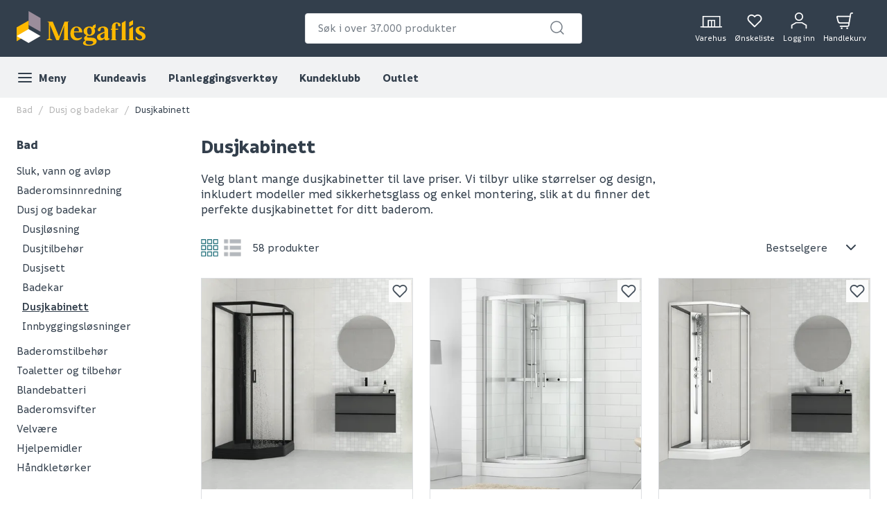

--- FILE ---
content_type: text/html; charset=utf-8
request_url: https://www.megaflis.no/bad/dusj-og-badekar/dusjkabinett
body_size: 61957
content:
<!DOCTYPE html>
<html lang="nb">
<head>
    <meta charset="utf-8" />
    <meta name="viewport" content="width=device-width, initial-scale=1.0">

        <script type="text/javascript">
            !function (a, b, c, d, e, f, g, h) {
                a.RaygunObject = e, a[e] = a[e] || function () {
                    (a[e].o = a[e].o || []).push(arguments)
                }, f = b.createElement(c), g = b.getElementsByTagName(c)[0],
                    f.async = 1, f.src = d, g.parentNode.insertBefore(f, g), h = a.onerror, a.onerror = function (b, c, d, f, g) {
                        h && h(b, c, d, f, g), g || (g = new Error(b)), a[e].q = a[e].q || [], a[e].q.push({
                            e: g
                        })
                    }
            }(window, document, "script", "//cdn.raygun.io/raygun4js/raygun.min.js", "rg4js");
        </script>
        <script type="text/javascript">
    rg4js('apiKey', 'FPXeoFMCh731jA05aBw4cw');
    rg4js('enableCrashReporting', true);
    rg4js('setVersion', '38.2.0');
    rg4js('options', {
        ignore3rdPartyErrors: true,
        ignoreAjaxError: true,
        ignoreAjaxAbort: true
    });
        </script>
    <link rel="apple-touch-icon" sizes="180x180" href="/favicons/apple-touch-icon.png?20220609">
    <link rel="icon" type="image/png" href="/favicons/favicon-32x32.png?20220609" sizes="32x32">
    <link rel="icon" type="image/png" href="/favicons/favicon-16x16.png?20220609" sizes="16x16">
    <link rel="manifest" href="/manifest">
    <link rel="mask-icon" href="/favicons/safari-pinned-tab.svg?20220609" color="#333F4C">
    <link rel="shortcut icon" href="/favicons/favicon.ico?20220609">

    <title>Dusjkabinett – stilrene løsninger for baderom  | Megaflis.no</title><link rel="stylesheet" type="text/css" href="/assets/browser.bundle.47bf187bec654348ff3f.css" />
<meta name="description" content="Utforsk vårt store utvalg av dusjkabinett i ulike størrelser, stiler og farger. Velg mellom rette og buede modeller, sikkerhetsglass og enkel montering – finn din perfekte dusjløsning hos Megaflis." data-dynamic="1" />
<meta name="robots" content="index,follow" data-dynamic="1" />
<meta property="og:url" content="https://www.megaflis.no/bad/dusj-og-badekar/dusjkabinett" data-dynamic="1" />
<meta property="og:type" content="website" data-dynamic="1" />
<meta property="og:title" content="Dusjkabinett – stilrene løsninger for baderom " data-dynamic="1" />
<meta property="og:description" content="Utforsk vårt store utvalg av dusjkabinett i ulike størrelser, stiler og farger. Velg mellom rette og buede modeller, sikkerhetsglass og enkel montering – finn din perfekte dusjløsning hos Megaflis." data-dynamic="1" />

                <script>
                if (!('Promise' in window && Promise.prototype.finally)) {
                    document.write('<' + 'script src="/assets/polyfills.bundle.5f0ff50b52608130c637.js" onerror="window.rg4js&&window.rg4js(\'send\', new Error(\'Failed to load: /assets/polyfills.bundle.5f0ff50b52608130c637.js\'))"></' + 'script>');
                }
                </script>
                <script>
                window.scopeReady = new Promise(function (res, rej) { window.resolveScopeReady = res; window.rejectScopeReady = rej; });
                </script>
            <link rel="canonical" href="https://www.megaflis.no/bad/dusj-og-badekar/dusjkabinett" id="link-canonical" />
<script src="/assets/browser.bundle.fa93d6474c136c12ef80.js" async></script>
<script src="/assets/vendor.chunk.e47e99849b85f0cd121e.js" async></script>
<link rel="stylesheet" type="text/css" href="/assets/browser.bundle.47bf187bec654348ff3f.css" />
<link rel="preload" href="/assets/Informative-Black.01e30d13cbe600e1a2addc88b5ccfb61.woff2" as="font" crossorigin="anonymous" />
<link rel="preload" href="/assets/Informative-Bold.47c4b02e79f960e198ab223013c7e195.woff2" as="font" crossorigin="anonymous" />
<link rel="preload" href="/assets/Informative-Medium.0319e2c233983d82de23f685f7eb7d4d.woff2" as="font" crossorigin="anonymous" />
<link rel="preload" href="/assets/Informative-SemiBold.3cc535ebeffa3e7e8c8ec674e7d0fc1f.woff2" as="font" crossorigin="anonymous" />


    <style data-glitz>.a{background-color:white}.b{flex-direction:column;-webkit-box-orient:vertical;-webkit-box-direction:normal}.c{display:-webkit-box;display:-moz-box;display:-ms-flexbox;display:-webkit-flex;display:flex}.d{min-height:100vh}.e{order:0}.f{font-size:14px}.g{z-index:7}.h{width:100%}.i{top:0}.j{position:fixed}.k{text-align:center}.l{border-bottom-color:#EE0125}.m{border-top-color:#EE0125}.n{border-right-color:#EE0125}.o{border-left-color:#EE0125}.p{background-color:#EE0125}.q{color:white}.r{border-bottom-style:solid}.s{border-bottom-width:2px}.t{border-top-style:solid}.u{border-top-width:2px}.v{border-right-style:solid}.w{border-right-width:2px}.x{border-left-style:solid}.y{border-left-width:2px}.z{padding-bottom:16px}.a0{padding-top:16px}.a1{padding-right:16px}.a2{padding-left:16px}.a3{height:141px}.a4{background-color:#333F4C}.a5{height:59px}.a6{background-color:#F1F2F3}.a7{bottom:0}.a8{position:absolute}.a9{width:1366px}.aa{max-width:calc(100vw - 48px)}.ab{margin-right:auto}.ac{margin-left:auto}.ae{height:82px}.af{justify-content:space-between;-webkit-box-pack:justify}.ag{align-items:center;-webkit-box-align:center}.ah{flex-grow:1;-webkit-box-flex:1}.ai{flex-basis:33%}.av{text-decoration:inherit}.aw{color:inherit}.ax{font-weight:600}.ay{display:block}.az{max-width:400px}.b0{height:44px}.b1{width:400px}.b2{border-top-width:1px}.b3{border-top-color:#DCDEE1}.b4{border-top-right-radius:4px}.b5{border-top-left-radius:4px}.b6{border-bottom-right-radius:4px}.b7{border-bottom-left-radius:4px}.b8{border-bottom-width:1px}.b9{border-bottom-color:#DCDEE1}.ba{border-right-width:1px}.bb{border-right-color:#DCDEE1}.bc{border-left-width:1px}.bd{border-left-color:#DCDEE1}.be{color:#333F4C}.bf{z-index:11}.bg{position:relative}.bh{padding-left:10px}.bi{padding-right:15px}.bj{border-bottom-color:transparent}.bk{background:white}.bl{border-radius:4px}.bm{height:40px}.bn{outline-style:none}.bo{padding-right:8px}.bp{padding-left:8px}.bq{z-index:3}.bt{line-height:1.5}.bu{font-size:16px}.bv{padding-bottom:8px}.bw{padding-top:8px}.bx{cursor:inherit}.by{background-color:transparent}.bz{border-bottom-width:0}.c0{border-top-width:0}.c1{border-right-width:0}.c2{border-left-width:0}.c3{color:#767E87}.c4{border-radius:100%}.c5{padding-right:0}.c6{padding-left:0}.c7{min-width:40px}.c8{justify-content:center;-webkit-box-pack:center}.c9{display:-webkit-inline-box;display:-moz-inline-box;display:-ms-inline-flexbox;display:-webkit-inline-flex;display:inline-flex}.ca{transition-timing-function:ease-out}.cb{transition-duration:200ms}.cc{transition-property:color, background-color, border-color;-webkit-transition-property:color, background-color, border-color;-moz-transition-property:color, background-color, border-color}.cd{-webkit-clip-path:polygon(0% 0%, calc(100% - 17px) 0%, 100% 10px, 100% 100%, 17px 100%, 0% calc(100% - 10px));clip-path:polygon(0% 0%, calc(100% - 17px) 0%, 100% 10px, 100% 100%, 17px 100%, 0% calc(100% - 10px))}.ce{font-weight:bold}.cf{text-transform:inherit}.cg{cursor:pointer}.ch{background-color:transparent;background-color:initial}.ci{text-align:inherit}.cj{text-decoration:none}.ck{-webkit-user-select:none;-moz-user-select:none;-ms-user-select:none;user-select:none}.cl{font-variant:inherit}.cm{font-style:inherit}.cn{font-family:inherit}.co{transform:scale(1)}.cp{opacity:1}.cq{transition-property:opacity, transform;-webkit-transition-property:opacity, transform;-moz-transition-property:opacity, transform}.cr{text-overflow:ellipsis}.cs{white-space:nowrap}.ct{overflow:hidden}.cu{font-size:1.5em}.cv{height:1em}.cw{width:1em}.cx{width:700px}.cy{padding-right:50px}.cz{padding-left:50px}.d0{padding-bottom:20px}.d1{padding-top:70px}.d2{margin-top:-50px}.d3{transform:translateX(-50%)}.d4{left:50%}.d5{top:100%}.d6{transition-delay:0ms}.d7{transition-property:all;-webkit-transition-property:all;-moz-transition-property:all}.d8{transition-duration:0.3s}.d9{transition-timing-function:ease-in-out}.da{z-index:1}.db{min-height:300px}.dc{gap:20px}.dd{grid-template-columns:repeat(2, 310px);-ms-grid-columns:repeat(2, 310px)}.de{display:-ms-grid;display:grid}.df{pointer-events:none}.dg{opacity:0}.di{padding-bottom:15px}.dj{padding-top:20px}.dk{justify-content:flex-end;-webkit-box-pack:end}.dl{padding-right:6px}.dm{padding-left:6px}.dn{margin-left:0}.do{height:100%}.dp{min-width:48px}.dq{padding-bottom:12px}.dr{padding-top:12px}.dt{width:32px}.du{height:24px}.dv{margin-top:4px}.dw{font-size:12px}.dx{font-weight:normal}.dy{padding-bottom:1px}.dz{padding-top:1px}.e0{padding-right:1px}.e1{padding-left:1px}.e2{background-color:#FFB900}.e3{font-weight:700}.e4{font-size:11px}.e5{transform:scale(0)}.e6{border-radius:100vw}.e7{height:20px}.e8{width:20px}.e9{left:calc(50%)}.ea{top:calc(33% - 21px)}.eb{transition-property:transform;-webkit-transition-property:transform;-moz-transition-property:transform}.ec{max-height:59px}.ed{padding-right:24px}.ee{margin-left:8px}.ep{background-color:initial}.eq{order:2}.er{max-width:100%}.es{display:none}.et{margin-bottom:24px}.ew{flex-wrap:wrap;-webkit-box-lines:multiple}.ex{color:#b5b5b5}.f0{list-style:none}.f1{margin-top:0}.f2{margin-right:0}.f5{width:auto}.fc{font-weight:500}.fd{margin-bottom:0}.fe{grid-template-columns:1fr 4fr;-ms-grid-columns:1fr 4fr}.ff{grid-column-gap:24px}.fg{height:calc(100vh - 198.5px)}.fm{overflow-y:auto}.fn{overflow-x:hidden}.fo{align-self:flex-start}.fp{max-width:216px}.fq{top:157px}.fr{position:-webkit-sticky;position:sticky}.fs{margin-bottom:32px}.ft{margin-bottom:16px}.fu{font-size:18px}.fx{padding-bottom:0}.fy{padding-top:0}.fz{overflow-wrap:break-word}.g0{line-height:20px}.g1{margin-bottom:8px}.g3{text-decoration:underline}.g4{font-size:20px}.g5{background-color:#EBE8EB}.g6{margin-right:16px}.g7{font-size:24px}.g8{margin-bottom:20px}.gd{padding-right:12px}.ge{font-size:inherit}.gf{margin-top:8px}.gk{clip:rect(0 0 0 0)}.gl{-webkit-clip-path:inset(100%);clip-path:inset(100%)}.gm{margin-bottom:-1px}.gn{margin-top:-1px}.go{margin-right:-1px}.gp{margin-left:-1px}.gq{height:1px}.gr{width:1px}.gs{margin-right:8px}.gt{flex-shrink:0}.gu{transform:translate(0px)}.gv{padding-left:4px}.gw{margin-top:16px}.gx{line-height:14px}.gy{margin-left:4px}.gz{-webkit-tap-highlight-color:rgba(0, 0, 0, 0)}.h0{box-sizing:border-box}.h1{touch-action:none}.h2{width:calc(100% - 20px)}.h3{height:14px}.h5{order:1}.h6{text-align:left}.h7{font-size:28px}.h8{line-height:0.9}.h9{max-height:unset}.ha{max-width:700px}.hb{flex-direction:row;-webkit-box-orient:horizontal;-webkit-box-direction:normal}.hc{padding-bottom:24px}.he{font-weight:inherit}.hf{fill:#2B7681}.hg{width:25px}.hh{color:#e7e7e7}.hi{height:25px}.hj{fill:#B4B8BD}.hk{width:unset}.hl{padding-right:56px}.hm{padding-left:24px}.hn{min-width:100%}.ho{-webkit-appearance:none;-moz-appearance:none;appearance:none}.hp{right:16px}.hq{order:3}.hr{grid-row-gap:24px}.hs{grid-template-columns:repeat(3, minmax(0, 1fr));-ms-grid-columns:repeat(3, minmax(0, 1fr))}.hv{border-bottom-width:thin}.hw{border-top-width:thin}.hx{border-right-width:thin}.hy{border-left-width:thin}.hz{margin-bottom:auto}.i0{margin-top:auto}.i9{place-self:center}.ia{display:contents}.ib{object-position:center center}.ic{object-fit:contain}.ie{aspect-ratio:1}.if{transition-timing-function:ease-in}.ig{transition-duration:300ms}.ih{transition-property:opacity;-webkit-transition-property:opacity;-moz-transition-property:opacity}.ii{height:unset}.ij{max-width:75%}.ik{left:0}.il{word-break:break-word}.im{line-height:1.1}.in{padding-top:11px}.io{padding-bottom:14px}.ip{align-items:flex-end;-webkit-box-align:end}.iq{flex-direction:column-reverse;-webkit-box-orient:vertical;-webkit-box-direction:reverse}.ir{font-size:34px}.is{line-height:24px}.it{height:50px}.iu{align-items:inherit;-webkit-box-align:inherit}.iv{margin-right:initial}.iw{font-weight:900}.iy{font-weight:400}.iz{background-color:#64AF00}.j0{margin-right:4px}.j1{border-radius:50%}.j2{border-bottom-color:white}.j3{border-top-color:white}.j4{border-right-color:white}.j5{border-left-color:white}.j6{height:12px}.j7{width:12px}.j8{right:2px}.j9{top:2px}.ja{opacity:0.9}.jb{padding-bottom:4px}.jc{padding-top:4px}.jd{padding-right:4px}.je{width:24px}.jf{height:18px}.jg{color:#C48A1B}.jh{line-height:1}.jj{grid-column-start:span 3}.jk{max-width:280px}.jl{order:4}.jm{background-color:#DCDEE1}.jn{margin-top:52px}.jo{height:6px}.jp{max-width:200px}.jq{width:41.37931034482759%}.jr{background-color:#626B75}.js{right:auto}.jt{transition-property:width;-webkit-transition-property:width;-moz-transition-property:width}.ju{padding-right:32px}.jv{padding-left:32px}.jw{height:48px}.jx{text-transform:uppercase}.jz{padding-top:80px}.k3{padding-top:24px}.k4{flex-basis:0}.k5{flex-shrink:1}.kk{margin-top:24px}.km{margin-top:32px}.kn{justify-content:flex-start;-webkit-box-pack:start}.kp{stroke-width:1.5}.kq{height:220px}.kr{height:195px}.ks{padding-right:64px}.kt{padding-left:64px}.ku{-webkit-filter:brightness(100%);filter:brightness(100%)}.kv{margin-right:33px}.kw{height:55px}.kx{width:67px}.ky{fill:#FF5B24}.kz{margin-left:-18px}.l0{margin-right:13px}.l1{height:95px}.l2{width:107px}.l3{margin-top:20px}.l4{width:122px}.l5{margin-left:33px}.l6{width:79px}.l7{margin-top:141px}.l8{height:auto}.l9{width:768px}.la{z-index:8}.aj:focus-visible{box-shadow:0 0 0 4px inset white}.ak:focus-visible{outline-offset:-2px}.al:focus-visible{outline-style:solid}.am:focus-visible{outline-color:black}.an:focus-visible{outline-width:2px}.ao:focus:not(:focus-visible){outline-width:0}.ap:active{text-decoration:inherit}.aq:active{color:inherit}.ef:active{color:#333F4C}.eg:active{background-color:white}.eh:active{text-decoration:none}.f7:active{font-weight:500}.k9:active{text-decoration:underline}.ka:active{font-weight:600}.kb:active{color:white}.ar:focus{text-decoration:inherit}.as:focus{color:inherit}.f9:focus{font-weight:500}.fv:focus{color:#333F4C}.fw:focus{text-decoration:none}.ke:focus{text-decoration:underline}.kf:focus{font-weight:600}.kg:focus{color:white}.at:hover{text-decoration:inherit}.au:hover{color:inherit}.ds:hover{text-decoration:none}.ei:hover{color:#333F4C}.ej:hover{background-color:white}.fb:hover{font-weight:500}.g2:hover{text-decoration:underline}.h4:hover{background-color:#F1F2F3}.jy:hover{background-color:#FFC734}.k6:hover{font-weight:inherit}.kj:hover{color:white}.kl:hover{font-weight:600}.ko:hover{color:#ccc}.br::placeholder{font-size:16px}.bs::placeholder{color:#767E87}.dh:last-child{padding-bottom:8px}.k0:last-child{margin-right:0}.k1:last-child{text-align:right}.ek:visited:hover{color:#333F4C}.el:visited:hover{background-color:white}.em:visited:hover{text-decoration:none}.en:visited{background-color:white}.eo:visited{color:#333F4C}.ey:empty:before{white-space:pre}.ez:empty:before{content:" "}.f3:after{white-space:pre}.f4:after{content:"  /  "}.i1:after{pointer-events:none}.i2:after{background-color:rgba(51, 63, 76, 0.03)}.i3:after{left:0}.i4:after{bottom:0}.i5:after{right:0}.i6:after{top:0}.i7:after{position:absolute}.i8:after{content:""}.f6:active:hover{color:#2B7681}.k7:active:hover{color:#FFB900}.k8:active:hover{text-decoration:underline}.f8:focus:hover{color:#2B7681}.kc:focus:hover{color:#FFB900}.kd:focus:hover{text-decoration:underline}.fa:hover:hover{color:#2B7681}.kh:hover:hover{color:#FFB900}.ki:hover:hover{text-decoration:underline}.fh::-webkit-scrollbar-track{border-radius:8px}.fi::-webkit-scrollbar-track{background-color:#f9f9f9}.fj::-webkit-scrollbar-thumb{border-radius:8px}.fk::-webkit-scrollbar-thumb{background-color:#DCDEE1}.fl::-webkit-scrollbar{width:8px}.hd:last-of-type{margin-right:16px}.ix:not(:last-child){margin-bottom:2px}.ji:empty{display:none}.k2:first-child{margin-left:0}</style><style data-glitz media="print">.id:after{display:none}</style><style data-glitz media="(min-width: 320px)">.eu{-webkit-overflow-scrolling:touch}.ev{white-space:nowrap}</style><style data-glitz media="(min-width: 1024px)">.g9{padding-left:2px}.ga{padding-right:0}.gb{padding-bottom:8px}.gc{padding-top:8px}.gg{border-bottom:none}.gh{border-top:none}.gi{border-right:none}.gj{border-left:none}.ht{__-g-l-i-t-z__:1}.hu:hover{box-shadow:0px 0px 10px rgba(51, 63, 76, 0.25)}</style>
    <script>
        (function (i, s, o, g, r, a, m) {
            i['VoyadoAnalyticsObject'] = r;
            i[r] = i[r] || function () {
                (i[r].q = i[r].q || []).push(arguments)
            },
                i[r].l = 1 * new Date();
            a = s.createElement(o),
                m = s.getElementsByTagName(o)[0];
            a.async = 1;
            a.src = g;
            m.parentNode.insertBefore(a, m)
        })(window, document, 'script', 'https://assets.voyado.com/jsfiles/analytics_0.1.6.min.js', 'voyado'); /*Here you set script depending on the environment (staging/production)*/
        voyado("setTenant", "megaflis"); /*This is where you define the tenant*/
</script>
<script id="CookieConsent" src="https://policy.app.cookieinformation.com/uc.js"
    data-culture="NB" data-gcm-version="2.0" type="text/javascript"></script>
<!-- Google Tag Manager -->
<script>(function(w,d,s,l,i){w[l]=w[l]||[];w[l].push({'gtm.start':
new Date().getTime(),event:'gtm.js'});var f=d.getElementsByTagName(s)[0],
j=d.createElement(s),dl=l!='dataLayer'?'&l='+l:'';j.async=true;j.src=
'https://www.googletagmanager.com/gtm.js?id='+i+dl;f.parentNode.insertBefore(j,f);
})(window,document,'script','dataLayer','GTM-W8GXDCF');</script>
<!-- End Google Tag Manager -->
 </head>
<body>
<!-- Google Tag Manager (noscript) -->
<noscript><iframe src="https://www.googletagmanager.com/ns.html?id=GTM-W8GXDCF"
height="0" width="0" style="display:none;visibility:hidden"></iframe></noscript>
<!-- End Google Tag Manager (noscript) -->

    <div id="container"><div class="a b c d"><header class="e f g h i j"><noscript class="k l m n o p q r s t u v w x y z a0 a1 a2">Det ser ut til at nettleseren din ikke støtter JavaScript, eller at du har skrudd av JavaScript. JavaScript er nødvendig for å se innholdet på siden.</noscript><article class="a3 a4"><div class="h a5 a6 a7 a8"></div><div class="a9 aa ab ac"><nav class="ae h af ag q c"><div class="ah ai c"><a tabindex="0" aria-label="https://www.megaflis.no/" class="aj ak al am an ao ap aq ar as at au av aw ax" data-scope-link="true" href="/"><svg height="50" class="ay" viewBox="0 0 239.04 64.37"><style>.svg2409870977st0{fill:#ffb900;}</style><path d="M97.06 19.9v-.36h-8.19l-10.3 27.72-11.59-27.72h-9.79v.36l2.58 1.52h-.02v29.63l-4.35 2.53v.36h10.87v-.36l-4.35-2.53V25.56c.21.52.43 1.05.65 1.59 1.67 4.06 11.13 27.04 11.13 27.04h4.59l9.94-26.75s-.14 8.1-.14 12.9v12.12l-1.92 1.11v.36h10.87v-.36l-1.98-1.15V21.01l2-1.11zm18.6 19.79h6.16s-.03-1.28-.14-2.17c-.74-6-5.35-8.91-10.66-8.91-6.21 0-11.36 4.72-11.36 13.16 0 6.7 3.81 12.67 11.96 12.67 5.86 0 8.84-3.74 9.69-4.63l-.75-1.38c-1.34.84-4.05 2.05-6.78 2.05-4.42 0-7.57-3.99-7.57-9.95 0-.29 0-.57.01-.84h9.44zm-4.64-9.15c3.27 0 4.34 2.91 4.59 6.98h-9.29c.34-4.27 1.61-6.98 4.7-6.98zm74.67-9.59c-6.21 0-9.14 3.15-9.14 10.33v1.46l-1.68.35v1.82h1.68v17.52l-1.98 1.15v.36h10.86v-.36l-1.98-1.15V34.9h4.82v-2.17h-4.82v-1.75c0-2.99-.09-5.21.24-6.57.25-.99 1.05-1.64 1.97-1.64.96 0 1.63.55 1.92 1.16.25.52.26 1.23.33 2.06.1 1.3.94 2.44 2.43 2.41 1.7-.04 2.59-.89 2.47-2.73-.16-2.6-3.14-4.72-7.12-4.72zm41.23 12.98c0-2.14 1.59-3.39 3.48-3.39 2.15 0 4.36 1.78 5.51 4.36h1.72l-.33-4.74c-1.99-.94-5.02-1.54-7.35-1.54-6.16 0-9.24 3.13-9.24 7.1 0 8.49 12.02 7.9 12.02 12.91 0 2.33-1.69 3.89-3.97 3.89-1.54 0-4.77-.87-6.47-4.82h-1.68l.41 5.01c1.99.99 5.22 1.74 7.85 1.74 6.46 0 10.18-2.98 10.18-7.7-.01-8.2-12.13-7.76-12.13-12.82zM171 51c-.79 0-1.29-.45-1.29-1.29v-13.6c.05-4.22-3.03-7.5-8.79-7.5-7.05 0-10.45 3.62-10.45 6.25 0 1.74 1.06 2.58 2.5 2.58 1.69 0 2.56-1.19 2.56-2.45.02-2.61 1.43-4.21 3.59-4.21 2.98 0 3.68 2.16 3.68 5.48v1.94c-.93.41-3.07 1.33-5.26 2.18-7.2 2.8-8.51 4.85-8.51 7.93 0 3.23 2.45 6.12 6.22 6.12 2.98 0 5.51-1.17 7.44-3.6h.11v.32c0 1.79 1.04 3.28 3.63 3.28 2.08 0 4.2-.94 5.93-2.1l-.28-1.56c-.37.15-.73.23-1.08.23zm-8.2-4.79v.36c0 1.71-1.17 3.24-2.84 3.61-.29.07-.59.1-.89.1-1.59 0-3.41-.95-3.65-3.08-.29-2.57 1.06-3.38 3.48-4.77 1.93-1.1 3.16-1.8 3.9-2.22v6zm53.06-17.28l-6.9 4.03v19.43l-1.98 1.19v.36h10.87v-.36l-1.99-1.19zM140.3 49.47l-7.2-.35c-1.94-.1-2.68-.6-2.68-1.49 0-.79.55-1.49 1.24-2.04 1.04.25 2.14.35 3.28.35 6.11 0 10.54-3.58 10.54-8.79 0-1.71-.58-3.52-1.78-4.99l2.75-1.59V24.3l-5.43 3.07v2.55c-1.49-.83-3.77-1.32-6.08-1.32-6.11 0-10.79 3.58-10.79 8.69 0 3.77 2.55 6.46 5.78 7.75-2.48 1.29-4.87 3.23-4.87 5.41 0 2.19 1.19 3.33 2.38 3.87-2.43 1.44-4.32 3.13-4.32 5.22 0 2.98 3.68 4.82 10.23 4.82 8.05 0 15-2.23 15-8.24 0-3.47-2.73-6.4-8.05-6.65zm-5.61-18.93c2.23 0 4.65 2.55 4.65 7.32 0 3.18-1.32 6.17-4.15 6.17-2.09 0-4.53-2.15-4.53-7.27-.01-3.88 1.55-6.22 4.03-6.22zm-.2 31.91c-3.87 0-6.66-1.55-6.66-4.29 0-.99.3-1.84 1.54-3.33l8.64.65c2.33.15 4.02.89 4.02 2.78.01 3.13-4.36 4.19-7.54 4.19zm67.59-44.55l-6.91 4.01v30.53l-1.98 1.14v.36h10.87v-.36l-1.98-1.14zm13.79-1.04l-6.91 3.91v8.06l6.91-3.99z" class="svg2409870977st0"></path><path fill="#9b8d9b" d="M22.16 0v25.59l22.16 12.79V12.79z"></path><path d="M22.16 17.6v25.58L0 55.98V30.39z" class="svg2409870977st0"></path><path fill="#fff" d="M22.16 33.57L0 46.36l22.16 12.79 22.16-12.79z"></path></svg></a></div><form action="/search" class="az ai c b0 b1 b2 t b3 b4 b5 b6 b7 b8 r b9 ba v bb bc x bd be bf a b bg"><div class="bh bi b8 r bj ag c"><div class="bk bl bm h bg ag c"><input type="search" name="q" autoComplete="off" value="" placeholder="Søk i over 37.000 produkter" tabindex="0" class="bn bl bo bp bq br bs bt bu bv bw bm bx by aw bz c0 c1 c2 h"/><button aria-label="submit search" role="button" tabindex="0" type="button" class="c3 bg c4 c5 c6 c7 bt bu bv bw bm aj ak al am an ao c8 ag c9 ca cb cc cd ce cf cg ch ci cj ck bz c0 c1 c2 cl cm cn"><span class="co cp c8 ag c ca cb cq cr cs ct"><svg width="1em" height="1em" alt="" class="c3 ay cu cv cw"><path d="M11 2.25a8.75 8.75 0 016.695 14.384l3.835 3.836a.75.75 0 01-1.06 1.06l-3.836-3.835A8.75 8.75 0 1111 2.25zm0 1.5a7.25 7.25 0 105.05 12.452.603.603 0 01.07-.082l.084-.073.078-.08A7.25 7.25 0 0011 3.75z" fill="currentColor"></path></svg></span></button></div></div><div style="max-height:auto" class="cx cy cz bl d0 d1 d2 d3 d4 d5 d6 d7 d8 d9 da a8 db dc dd de df dg b6 b7 b8 r b9 ba v bb bc x bd a"><div><div class="dh di b c dj"></div></div><div><div class="dh di b c dj"></div></div></div></form><div class="ah ai dk ag c"><a aria-label="stores" data-test-id="stores-button" class="dl dm dn aj ak al am an ao do b c dp bt bu dq dr c8 ag ca cb cc cd ce cf ds ap aq ar as au av aw" data-scope-link="true" href="/butikker"><svg width="1em" height="1em" alt="" class="dt du cu c9" viewBox="83.43 35 51.14 26"><defs><style>.svg668691011stores-svg{fill:none;stroke:currentColor;stroke-miterlimit:10;stroke-width:2.5px;}</style></defs><path d="M90.78 38.13h38.67v23.73H90.78z" class="svg668691011stores-svg"></path><path d="M102.82 47.29h14.57v14.57h-14.57zm7.29.28v14.3m-25.43-.02h50.64" class="svg668691011stores-svg"></path></svg><span class="dv dw dx">Varehus</span></a><button aria-label="Mine sider " tabindex="0" type="button" class="dl dm dn aj ak al am an ao do b c bg dp bt bu dq dr c8 ag ca cb cc cd ce cf cg ch ci cj aw ck bz c0 c1 c2 cl cm cn ct"><svg width="1em" height="1em" alt="" class="dy dz e0 e1 q cu cv cw c9" fill="none" stroke="currentColor" stroke-linecap="round" stroke-linejoin="round" stroke-width="2" viewBox="0 0 24 24"><path d="M20.84 4.61a5.5 5.5 0 00-7.78 0L12 5.67l-1.06-1.06a5.5 5.5 0 00-7.78 7.78l1.06 1.06L12 21.23l7.78-7.78 1.06-1.06a5.5 5.5 0 000-7.78z"></path></svg><span class="dv dw dx">Ønskeliste</span></button><button aria-label="Logg inn / Opprett ny bruker" data-test-id="open-login-button" tabindex="0" type="button" class="dl dm dn aj ak al am an ao do b c bg dp bt bu dq dr c8 ag ca cb cc cd ce cf cg ch ci cj aw ck bz c0 c1 c2 cl cm cn ct"><svg width="1em" height="1em" alt="" class="cu cv cw c9" viewBox="33.21 32.17 33.58 35.65"><defs><style>.svg2145849911login-user-svg{fill:none;stroke:currentColor;stroke-miterlimit:10;stroke-width:2.5px;}</style></defs><circle cx="50" cy="41.16" r="7.74" class="svg2145849911login-user-svg"></circle><path d="M65.54 66.57v-7.11l-9.31-5.37H43.77l-9.31 5.37v7.11" class="svg2145849911login-user-svg"></path></svg><span class="bg dv dw dx">Logg inn</span></button><button aria-label="Handlekurven er tom" title="Handlekurven er tom" data-test-id="minicart-button" tabindex="0" type="button" class="dl dm dn aj ak al am an ao do b c bg dp bt bu dq dr c8 ag ca cb cc cd ce cf cg ch ci cj aw ck bz c0 c1 c2 cl cm cn ct"><svg width="1em" height="1em" alt="" class="cu cv cw c9" viewBox="0 0 27 27"><g stroke="currentColor" stroke-width="2" fill="none" fill-rule="evenodd" stroke-linecap="round" stroke-linejoin="round"><path d="M6.37 22.43h11.8c.86 0 1.6-.63 1.75-1.49l3.14-18.43c.14-.85.89-1.48 1.76-1.48h1.17M8.6 25.1a.45.45 0 110 .9.45.45 0 010-.9m8.91 0a.45.45 0 110 .9.45.45 0 010-.9"></path><path d="M20.58 17.08H6.22a3.57 3.57 0 01-3.46-2.7l-1.72-6.9a.9.9 0 01.87-1.1H22.4"></path></g></svg><article aria-label="0" class="e2 be e3 e4 e5 e6 ag c8 e7 e8 e9 ea a8 c ca cb eb">0</article><span class="dv dw dx">Handlekurv</span></button></div></nav><div class="do ec ct h a7 a8 c"><nav class="ag c"><button aria-label="Meny" tabindex="0" type="button" class="do z a0 c6 bt bu ed aj ak al am an ao c8 ag c9 ca cb cc cd ce cf cg ch ci cj aw ck bz c0 c1 c2 cl cm cn ct bg"><svg width="1em" height="1em" alt="" class="cu cv cw c9" fill="none" stroke="currentColor" stroke-linecap="round" stroke-linejoin="round" stroke-width="2" viewBox="0 0 24 24"><path d="M3 12h18M3 6h18M3 18h18"></path></svg><span class="ee">Meny</span></button><a aria-label="Kundeavis" tabindex="0" class="ef eg eh ei ej ds ek el em en eo ep be do c8 z a0 a1 a2 bu e3 cg bg ag c aj ak al am an ao ar av as" data-scope-link="true" href="/kampanje">Kundeavis</a><a aria-label="Planleggingsverktøy" tabindex="0" class="ef eg eh ei ej ds ek el em en eo ep be do c8 z a0 a1 a2 bu e3 cg bg ag c aj ak al am an ao ar av as" data-scope-link="true" href="/planleggingsverktoy">Planleggingsverktøy</a><a aria-label="Kundeklubb" tabindex="0" class="ef eg eh ei ej ds ek el em en eo ep be do c8 z a0 a1 a2 bu e3 cg bg ag c aj ak al am an ao ar av as" data-scope-link="true" href="/kundeklubb">Kundeklubb</a><a aria-label="Outlet" tabindex="0" class="ef eg eh ei ej ds ek el em en eo ep be do c8 z a0 a1 a2 bu e3 cg bg ag c aj ak al am an ao ar av as" data-scope-link="true" href="/outlet">Outlet</a></nav></div></div></article></header><div id="content-container" class="bg eq ah b c"><main class="h er ab ac"><div class="a9 er ab ac"><div></div><div><div id="triggerbee-placeholder-category-top-banner-desktop" class="triggerbee-placeholder ay"></div><div id="triggerbee-placeholder-category-top-banner-mobile" class="triggerbee-placeholder es"></div><div class="a9 aa ab ac"><ul class="et eu ev bv bw ew ex f ey ez c f0 c5 c6 f1 f2 dn"><li tabindex="0" class="f3 f4 f5 f c ag"><a class="aj ak al am an ao f6 f7 ap aq f8 f9 ar as fa fb at au fc av aw" data-scope-link="true" href="/bad">Bad</a></li><li tabindex="0" class="f3 f4 f5 f c ag"><a class="aj ak al am an ao f6 f7 ap aq f8 f9 ar as fa fb at au fc av aw" data-scope-link="true" href="/bad/dusj-og-badekar">Dusj og badekar</a></li><li tabindex="0" class="be f5 f c ag"><span class="fd f1 f2 dn fc">Dusjkabinett</span></li></ul></div><main class="h er ab ac"><div class="fe ff de a9 aa ab ac"><div class="e"><aside class="fg fh fi fj fk fl fm fn b a1 f2 dn fo c fp fq fr h"><div class="fs h er ab ac"><a class="ft e3 fu ay aj ak al am an ao f6 ef eh f8 fv fw fa ei ds be cj" data-scope-link="true" href="/bad">Bad</a><nav><ul class="b c f0 fx fy c5 c6 fd f1 f2 dn"><div><li class="fz bv g0"><a class="fc aj ak al am an ao f6 ef eh f8 fv fw fa ei ds be cj" data-scope-link="true" href="/bad/sluk-vann-og-avlop">Sluk, vann og avløp</a></li></div><div><li class="fz bv g0"><a class="fc aj ak al am an ao f6 ef eh f8 fv fw fa ei ds be cj" data-scope-link="true" href="/bad/baderomsinnredning">Baderomsinnredning</a></li></div><div><li class="fz bv g0"><a class="fc aj ak al am an ao f6 ef eh f8 fv fw fa ei ds be cj" data-scope-link="true" href="/bad/dusj-og-badekar">Dusj og badekar</a></li><li class="g1"><ul class="c6 ee"><div><li class="fz bv g0"><a class="fc aj ak al am an ao f6 ef eh f8 fv fw fa ei ds be cj" data-scope-link="true" href="/bad/dusj-og-badekar/dusjlosning">Dusjløsning</a></li></div><div><li class="fz bv g0"><a class="fc aj ak al am an ao f6 ef eh f8 fv fw fa ei ds be cj" data-scope-link="true" href="/bad/dusj-og-badekar/dusjtilbehor">Dusjtilbehør</a></li></div><div><li class="fz bv g0"><a class="fc aj ak al am an ao f6 ef eh f8 fv fw fa ei ds be cj" data-scope-link="true" href="/bad/dusj-og-badekar/dusjsett">Dusjsett</a></li></div><div><li class="fz bv g0"><a class="fc aj ak al am an ao f6 ef eh f8 fv fw fa ei ds be cj" data-scope-link="true" href="/bad/dusj-og-badekar/badekar">Badekar</a></li></div><div><li class="fz bv g0"><a class="g2 g3 ax aj ak al am an ao f6 ef eh f8 fv fw fa ei be" data-scope-link="true" href="/bad/dusj-og-badekar/dusjkabinett">Dusjkabinett</a></li></div><div><li class="fz bv g0"><a class="fc aj ak al am an ao f6 ef eh f8 fv fw fa ei ds be cj" data-scope-link="true" href="/bad/dusj-og-badekar/innbyggingslosninger">Innbyggingsløsninger</a></li></div></ul></li></div><div><li class="fz bv g0"><a class="fc aj ak al am an ao f6 ef eh f8 fv fw fa ei ds be cj" data-scope-link="true" href="/bad/baderomstilbehor">Baderomstilbehør</a></li></div><div><li class="fz bv g0"><a class="fc aj ak al am an ao f6 ef eh f8 fv fw fa ei ds be cj" data-scope-link="true" href="/bad/toaletter-og-tilbehor">Toaletter og tilbehør</a></li></div><div><li class="fz bv g0"><a class="fc aj ak al am an ao f6 ef eh f8 fv fw fa ei ds be cj" data-scope-link="true" href="/bad/blandebatteri">Blandebatteri</a></li></div><div><li class="fz bv g0"><a class="fc aj ak al am an ao f6 ef eh f8 fv fw fa ei ds be cj" data-scope-link="true" href="/bad/baderomsvifter">Baderomsvifter</a></li></div><div><li class="fz bv g0"><a class="fc aj ak al am an ao f6 ef eh f8 fv fw fa ei ds be cj" data-scope-link="true" href="/bad/velvare">Velvære</a></li></div><div><li class="fz bv g0"><a class="fc aj ak al am an ao f6 ef eh f8 fv fw fa ei ds be cj" data-scope-link="true" href="/bad/hjelpemidler">Hjelpemidler</a></li></div><div><li class="fz bv g0"><a class="fc aj ak al am an ao f6 ef eh f8 fv fw fa ei ds be cj" data-scope-link="true" href="/bad/handkletorker">Håndkletørker</a></li></div></ul></nav></div><div class="bv bw bo bp ag c8 c e3 g4 g5"><svg width="1em" height="1em" alt="" class="g6 g7 cv cw c9" fill="none" viewBox="0 0 24 24"><g stroke="currentColor" stroke-linecap="round" stroke-linejoin="round" stroke-width="2" clip-path="url(#a)"><path d="M3 4h7m4 0h7M3 12h9m4 0h5M3 20h5m4 0h9M10 1v6m6 2v6m-8 2v6"></path></g><defs><clipPath id="a"><path fill="currentColor" d="M0 0h24v24H0z" transform="rotate(90 12 12)"></path></clipPath></defs></svg>Filtrer</div><div class="g8 fx h"><div><header class="b9 r b8 e3 fu ag c"><div class="h"><button aria-label="Type" type="button" class="g9 ga gb gc a2 gd bv bw af h aj ak al am an ao ag c9 ca cb cc ce cf cg ch ci cj aw ck bz c0 c1 c2 cl cm ge cn ct bg"><div class="c">Type</div></button></div></header><ul class="g1 gf f0 fx fy c5 c6 f2 dn"><li class="gg gh gi gj b8 r b9 c5 c6 bv bw"><label class="fd bg ag c cg"><input type="checkbox" class="ct gk gl bz c0 c1 c2 fx fy c5 c6 gm gn go gp gq gr a8"/><svg width="20" height="20" viewBox="0 0 20 20" class="gs gt gu bl"><rect height="20" width="20" stroke="#4D5863" stroke-width="1" fill="white" rx="4"></rect></svg><div class="af f h c"><span class="ew">Dusjkabinett<span class="gv gt">(15)</span></span></div></label></li><li class="gg gh gi gj b8 r b9 c5 c6 bv bw"><label class="fd bg ag c cg"><input type="checkbox" class="ct gk gl bz c0 c1 c2 fx fy c5 c6 gm gn go gp gq gr a8"/><svg width="20" height="20" viewBox="0 0 20 20" class="gs gt gu bl"><rect height="20" width="20" stroke="#4D5863" stroke-width="1" fill="white" rx="4"></rect></svg><div class="af f h c"><span class="ew">Reservedeler til dusjkabinett<span class="gv gt">(42)</span></span></div></label></li><li class="gg gh gi gj b8 r b9 c5 c6 bv bw"><label class="fd bg ag c cg"><input type="checkbox" class="ct gk gl bz c0 c1 c2 fx fy c5 c6 gm gn go gp gq gr a8"/><svg width="20" height="20" viewBox="0 0 20 20" class="gs gt gu bl"><rect height="20" width="20" stroke="#4D5863" stroke-width="1" fill="white" rx="4"></rect></svg><div class="af f h c"><span class="ew">Dusjkar<span class="gv gt">(1)</span></span></div></label></li><li class="gg gh gi gj b8 r b9 c5 c6 bv bw"><label class="fd bg ag c cg"><input type="checkbox" class="ct gk gl bz c0 c1 c2 fx fy c5 c6 gm gn go gp gq gr a8"/><svg width="20" height="20" viewBox="0 0 20 20" class="gs gt gu bl"><rect height="20" width="20" stroke="#4D5863" stroke-width="1" fill="white" rx="4"></rect></svg><div class="af f h c"><span class="ew">Dusjslanger<span class="gv gt">(1)</span></span></div></label></li><li class="gg gh gi gj b8 r b9 c5 c6 bv bw"><label class="fd bg ag c cg"><input type="checkbox" class="ct gk gl bz c0 c1 c2 fx fy c5 c6 gm gn go gp gq gr a8"/><svg width="20" height="20" viewBox="0 0 20 20" class="gs gt gu bl"><rect height="20" width="20" stroke="#4D5863" stroke-width="1" fill="white" rx="4"></rect></svg><div class="af f h c"><span class="ew">Dusjhodeholder<span class="gv gt">(1)</span></span></div></label></li></ul></div><div><header class="b9 r b8 e3 fu ag c"><div class="h"><button aria-label="Farge" type="button" class="g9 ga gb gc a2 gd bv bw af h aj ak al am an ao ag c9 ca cb cc ce cf cg ch ci cj aw ck bz c0 c1 c2 cl cm ge cn ct bg"><div class="c">Farge</div></button></div></header><ul class="g1 gf f0 fx fy c5 c6 f2 dn"><li class="gg gh gi gj b8 r b9 c5 c6 bv bw"><label class="fd bg ag c cg"><input type="checkbox" class="ct gk gl bz c0 c1 c2 fx fy c5 c6 gm gn go gp gq gr a8"/><svg width="20" height="20" viewBox="0 0 20 20" class="gs gt gu bl"><rect height="20" width="20" stroke="#4D5863" stroke-width="1" fill="white" rx="4"></rect></svg><div class="af f h c"><span class="ew">Krom<span class="gv gt">(29)</span></span></div></label></li><li class="gg gh gi gj b8 r b9 c5 c6 bv bw"><label class="fd bg ag c cg"><input type="checkbox" class="ct gk gl bz c0 c1 c2 fx fy c5 c6 gm gn go gp gq gr a8"/><svg width="20" height="20" viewBox="0 0 20 20" class="gs gt gu bl"><rect height="20" width="20" stroke="#4D5863" stroke-width="1" fill="white" rx="4"></rect></svg><div class="af f h c"><span class="ew">Sort<span class="gv gt">(7)</span></span></div></label></li><li class="gg gh gi gj b8 r b9 c5 c6 bv bw"><label class="fd bg ag c cg"><input type="checkbox" class="ct gk gl bz c0 c1 c2 fx fy c5 c6 gm gn go gp gq gr a8"/><svg width="20" height="20" viewBox="0 0 20 20" class="gs gt gu bl"><rect height="20" width="20" stroke="#4D5863" stroke-width="1" fill="white" rx="4"></rect></svg><div class="af f h c"><span class="ew">Hvit<span class="gv gt">(3)</span></span></div></label></li></ul></div><div><header class="b9 r b8 e3 fu ag c"><div class="h"><button aria-label="Bredde" type="button" class="g9 ga gb gc a2 gd bv bw af h aj ak al am an ao ag c9 ca cb cc ce cf cg ch ci cj aw ck bz c0 c1 c2 cl cm ge cn ct bg"><div class="c">Bredde</div></button></div></header><ul class="g1 gf f0 fx fy c5 c6 f2 dn"><li><div class="et gw gx h af c"><div class="f c9">Min<span class="gy e3">0</span></div><div class="f c9">Max<span class="gy e3">100</span></div></div><div class="rc-slider gz h0 h1 ab ac h2 c5 c6 h3 bg"><div class="rc-slider-rail" style="position:absolute;width:100%;height:4px;background-color:#DCDEE1"></div><div class="rc-slider-track rc-slider-track-1" style="position:absolute;width:100%;height:4px;left:0%;right:auto;background-color:#8B9299"></div><div class="rc-slider-step"></div><div tabindex="0" class="rc-slider-handle rc-slider-handle-1" style="position:absolute;width:40px;height:40px;margin-top:-18px;cursor:grab;border-radius:50%;background-color:#333F4C;touch-action:pan-x;outline-width:0;border:10px solid white;mix-blend-mode:darken;left:0%;right:auto;transform:translateX(-50%)" role="slider" aria-valuemin="0" aria-valuemax="100" aria-valuenow="0" aria-disabled="false"></div><div tabindex="0" class="rc-slider-handle rc-slider-handle-2" style="position:absolute;width:40px;height:40px;margin-top:-18px;cursor:grab;border-radius:50%;background-color:#333F4C;touch-action:pan-x;outline-width:0;border:10px solid white;mix-blend-mode:darken;left:100%;right:auto;transform:translateX(-50%)" role="slider" aria-valuemin="0" aria-valuemax="100" aria-valuenow="100" aria-disabled="false"></div><div class="rc-slider-mark"></div></div></li></ul></div><button aria-label="Vis mer" type="button" class="k gw fu c5 c6 h bt bv bw bm aj ak al am an ao c8 ag c9 ca cb cc ce cf ef h4 ei r b8 b9 t b2 b3 v ba bb x bc bd a be cg cj ck cl cm cn">Vis mer</button></div></aside></div><div class="h5"><section class="fd f1 h6 h er ab ac"><h1 class="et f1 e3 h7 h8">Dusjkabinett</h1></section><div class="h9 ct ha bg"><p class="et f1 fu">Velg blant mange dusjkabinetter til lave priser. Vi tilbyr ulike størrelser og design, inkludert modeller med sikkerhetsglass og enkel montering, slik at  du finner det perfekte dusjkabinettet for ditt baderom.</p></div><div class="b c fs h er ab ac"><div class="hb hc af ag c"><div class="h ag c"><button aria-label="Grid" type="button" class="hd gs fx fy c5 c6 aj ak al am an ao cg ch ci cj aw ck bz c0 c1 c2 he cl cm ge cn"><svg width="1em" height="1em" alt="" class="hf hg hh cg hi cu c9" version="1.1" id="Capa_1" x="0" y="0" viewBox="0 0 359 359" stroke="currentColor" xml:space="preserve"><path d="M96 0H13C7.5 0 3 4.5 3 10v83c0 5.5 4.5 10 10 10h83c5.5 0 10-4.5 10-10V10c0-5.5-4.5-10-10-10zm-9 84H23V20h64v64zM221 0h-83c-5.5 0-10 4.5-10 10v83c0 5.5 4.5 10 10 10h83c5.5 0 10-4.5 10-10V10c0-5.5-4.5-10-10-10zm-9 84h-64V20h64v64zM96 126H13c-5.5 0-10 4.5-10 10v83c0 5.5 4.5 10 10 10h83c5.5 0 10-4.5 10-10v-83c0-5.5-4.5-10-10-10zm-9 83H23v-63h64v63zm134-83h-83c-5.5 0-10 4.5-10 10v83c0 5.5 4.5 10 10 10h83c5.5 0 10-4.5 10-10v-83c0-5.5-4.5-10-10-10zm-9 83h-64v-63h64v63zM346 0h-83c-5.5 0-10 4.5-10 10v83c0 5.5 4.5 10 10 10h83c5.5 0 10-4.5 10-10V10c0-5.5-4.5-10-10-10zm-9 84h-64V20h64v64zm9 42h-83c-5.5 0-10 4.5-10 10v83c0 5.5 4.5 10 10 10h83c5.5 0 10-4.5 10-10v-83c0-5.5-4.5-10-10-10zm-9 83h-64v-63h64v63zM96 256H13c-5.5 0-10 4.5-10 10v83c0 5.5 4.5 10 10 10h83c5.5 0 10-4.5 10-10v-83c0-5.5-4.5-10-10-10zm-9 84H23v-64h64v64zm134-84h-83c-5.5 0-10 4.5-10 10v83c0 5.5 4.5 10 10 10h83c5.5 0 10-4.5 10-10v-83c0-5.5-4.5-10-10-10zm-9 84h-64v-64h64v64zm134-84h-83c-5.5 0-10 4.5-10 10v83c0 5.5 4.5 10 10 10h83c5.5 0 10-4.5 10-10v-83c0-5.5-4.5-10-10-10zm-9 84h-64v-64h64v64z"></path></svg></button><button aria-label="List" type="button" class="hd gs fx fy c5 c6 aj ak al am an ao cg ch ci cj aw ck bz c0 c1 c2 he cl cm ge cn"><svg width="1em" height="1em" alt="" class="hj hg hh cg hi cu c9" viewBox="0 0 24 24" stroke="currentColor"><path d="M5 0H1a1 1 0 00-1 1v4a1 1 0 001 1h4a1 1 0 001-1V1a1 1 0 00-1-1zm18 0H9a1 1 0 00-1 1v4a1 1 0 001 1h14a1 1 0 001-1V1a1 1 0 00-1-1zM5 9H1a1 1 0 00-1 1v4a1 1 0 001 1h4a1 1 0 001-1v-4a1 1 0 00-1-1zm18 0H9a1 1 0 00-1 1v4a1 1 0 001 1h14a1 1 0 001-1v-4a1 1 0 00-1-1zM5 18H1a1 1 0 00-1 1v4a1 1 0 001 1h4a1 1 0 001-1v-4a1 1 0 00-1-1zm18 0H9a1 1 0 00-1 1v4a1 1 0 001 1h14a1 1 0 001-1v-4a1 1 0 00-1-1z"></path></svg></button><div>58 produkter</div></div><div class="fd hk"><div class="ag c"><div class="ag c9 bg bm"><select aria-label="Sorter etter" class="bz c0 c1 c2 do bl r b9 t b3 v bb x bd hl hm hn aj ak al am an ao ch aw he cl cm ge cn fx fy ho bt"><option selected="" value="Relevance">Bestselgere</option><option value="Price">Laveste pris</option><option value="PriceDesc">Høyeste pris</option><option value="New">Nyeste</option><option value="Name">Navn A-Å</option><option value="NameDesc">Navn Å-A</option></select><svg width="1em" height="1em" alt="" class="df hp a8 ca cb eb cu cv cw c9" fill="none" stroke="currentColor" stroke-linecap="round" stroke-linejoin="round" stroke-width="2" viewBox="0 0 24 24"><path d="m6 9 6 6 6-6"></path></svg></div></div></div></div><div class="hq h er ab ac"><div class="hr ff hs de"><div class="do bg"><article tabindex="0" class="do bg ht hu hv r b9 hw t b3 hx v bb hy x bd b hz i0 ab ac c h a be"><a data-test-id="product-link" tabindex="0" class="c ah b aj ak al am an ao ap aq ar as at au av aw ax" data-scope-link="true" href="/bad/dusj-og-badekar/dusjkabinett/celeste-novello-dusjkabinett-mslagdor-90x90x205-cm-msikkerhetsfolie-sort"><div class="i1 i2 i3 i4 i5 i6 i7 i8 h i9 bg"><picture class="ia"><source srcSet="https://www.megaflis.no/cdn-cgi/image/quality=60,width=200,format=auto/globalassets/productimages/7072742512007_1.png?ref=1E94240488 300w, https://www.megaflis.no/cdn-cgi/image/quality=60,width=488,format=auto/globalassets/productimages/7072742512007_1.png?ref=1E94240488 732w, https://www.megaflis.no/cdn-cgi/image/quality=60,width=832,format=auto/globalassets/productimages/7072742512007_1.png?ref=1E94240488 1248w, https://www.megaflis.no/cdn-cgi/image/quality=60,width=1264,format=auto/globalassets/productimages/7072742512007_1.png?ref=1E94240488 1896w, https://www.megaflis.no/cdn-cgi/image/quality=60,width=1696,format=auto/globalassets/productimages/7072742512007_1.png?ref=1E94240488 2544w, https://www.megaflis.no/cdn-cgi/image/quality=60,width=2560,format=auto/globalassets/productimages/7072742512007_1.png?ref=1E94240488 3840w" sizes="320px" media="(min-device-pixel-ratio: 3), (-webkit-min-device-pixel-ratio: 3), (min-resolution: 288dpi)"/><source srcSet="https://www.megaflis.no/cdn-cgi/image/quality=60,width=200,format=auto/globalassets/productimages/7072742512007_1.png?ref=1E94240488 200w, https://www.megaflis.no/cdn-cgi/image/quality=60,width=488,format=auto/globalassets/productimages/7072742512007_1.png?ref=1E94240488 488w, https://www.megaflis.no/cdn-cgi/image/quality=60,width=832,format=auto/globalassets/productimages/7072742512007_1.png?ref=1E94240488 832w, https://www.megaflis.no/cdn-cgi/image/quality=60,width=1264,format=auto/globalassets/productimages/7072742512007_1.png?ref=1E94240488 1264w, https://www.megaflis.no/cdn-cgi/image/quality=60,width=1696,format=auto/globalassets/productimages/7072742512007_1.png?ref=1E94240488 1696w, https://www.megaflis.no/cdn-cgi/image/quality=60,width=2560,format=auto/globalassets/productimages/7072742512007_1.png?ref=1E94240488 2560w" sizes="320px" media="(min-device-pixel-ratio: 2), (-webkit-min-device-pixel-ratio: 2), (min-resolution: 192dpi)"/><source srcSet="https://www.megaflis.no/cdn-cgi/image/quality=80,width=100,format=auto/globalassets/productimages/7072742512007_1.png?ref=1E94240488 100w, https://www.megaflis.no/cdn-cgi/image/quality=80,width=244,format=auto/globalassets/productimages/7072742512007_1.png?ref=1E94240488 244w, https://www.megaflis.no/cdn-cgi/image/quality=80,width=416,format=auto/globalassets/productimages/7072742512007_1.png?ref=1E94240488 416w, https://www.megaflis.no/cdn-cgi/image/quality=80,width=632,format=auto/globalassets/productimages/7072742512007_1.png?ref=1E94240488 632w, https://www.megaflis.no/cdn-cgi/image/quality=80,width=848,format=auto/globalassets/productimages/7072742512007_1.png?ref=1E94240488 848w, https://www.megaflis.no/cdn-cgi/image/quality=80,width=1280,format=auto/globalassets/productimages/7072742512007_1.png?ref=1E94240488 1280w, https://www.megaflis.no/cdn-cgi/image/quality=80,width=1920,format=auto/globalassets/productimages/7072742512007_1.png?ref=1E94240488 1920w" sizes="320px"/><img loading="lazy" src="https://www.megaflis.no/cdn-cgi/image/width=1366,format=jpeg/globalassets/productimages/7072742512007_1.png?ref=1E94240488" width="1280" height="1280" title="CELESTE NOVELLO DUSJKABINETT M/SLAGDØR 90X90X205 CM M/SIKKERHETSFOLIE SORT" alt="CELESTE NOVELLO DUSJKABINETT M/SLAGDØR 90X90X205 CM M/SIKKERHETSFOLIE SORT" itemProp="image" class="cp ib ic id i1 i2 i3 i4 i5 i6 i7 i8 ie if ig ih h ii er"/></picture><div class="da ij ik i a8 b c"></div></div><div class="ah b c bv bo bp a0 bg a"><div class="ah b c"><h3 class="il im e3 fu g1 f1 ah">Celeste novello dusjkabinett m/slagdør 90x90x205 cm m/sikkerhetsfolie sort</h3></div><div class="in io ip bg af c"><span class="iq ir be is it c"><span class="iu iv iw aw cs">9 999</span></span></div><div class="gf f b c"><span class="ix iy ag c"><span class="iz gt j0 j1 j2 s r j3 u t j4 w v j5 y x j6 j7 ay"></span><span>Nettlager<!-- -->: <!-- -->100+ stk</span></span><span class="ix iy ag c"><span class="iz gt j0 j1 j2 s r j3 u t j4 w v j5 y x j6 j7 ay"></span><span>Klikk &amp; Hent</span></span></div></div></a><button aria-label="Legg i favoritter" data-test-id="toggle-my-lists-item-button" title="Legg i favoritter" as="0" type="button" class="j8 j9 a8 da ja a jb jc jd gv aj ak al am an ao cg ci cj aw ck bz c0 c1 c2 he cl cm ge cn ct"><span class="co cp c8 ag c ca cb cq cr cs ct"><svg width="1em" height="1em" alt="" class="je du cp dy dz e0 e1 be cu c9" fill="none" stroke="currentColor" stroke-linecap="round" stroke-linejoin="round" stroke-width="2" viewBox="0 0 24 24"><path d="M20.84 4.61a5.5 5.5 0 00-7.78 0L12 5.67l-1.06-1.06a5.5 5.5 0 00-7.78 7.78l1.06 1.06L12 21.23l7.78-7.78 1.06-1.06a5.5 5.5 0 000-7.78z"></path></svg></span></button></article></div><div class="do bg"><article tabindex="0" class="do bg ht hu hv r b9 hw t b3 hx v bb hy x bd b hz i0 ab ac c h a be"><a data-test-id="product-link" tabindex="0" class="c ah b aj ak al am an ao ap aq ar as at au av aw ax" data-scope-link="true" href="/bad/dusj-og-badekar/dusjkabinett/celeste-silvia-buet-dusjkabinett-90x90x205cm-krom"><div class="i1 i2 i3 i4 i5 i6 i7 i8 h i9 bg"><picture class="ia"><source srcSet="https://www.megaflis.no/cdn-cgi/image/quality=60,width=200,format=auto/globalassets/productimages/7072742009903_1.png?ref=9AA96E9165 300w, https://www.megaflis.no/cdn-cgi/image/quality=60,width=488,format=auto/globalassets/productimages/7072742009903_1.png?ref=9AA96E9165 732w, https://www.megaflis.no/cdn-cgi/image/quality=60,width=832,format=auto/globalassets/productimages/7072742009903_1.png?ref=9AA96E9165 1248w, https://www.megaflis.no/cdn-cgi/image/quality=60,width=1264,format=auto/globalassets/productimages/7072742009903_1.png?ref=9AA96E9165 1896w, https://www.megaflis.no/cdn-cgi/image/quality=60,width=1696,format=auto/globalassets/productimages/7072742009903_1.png?ref=9AA96E9165 2544w, https://www.megaflis.no/cdn-cgi/image/quality=60,width=2560,format=auto/globalassets/productimages/7072742009903_1.png?ref=9AA96E9165 3840w" sizes="320px" media="(min-device-pixel-ratio: 3), (-webkit-min-device-pixel-ratio: 3), (min-resolution: 288dpi)"/><source srcSet="https://www.megaflis.no/cdn-cgi/image/quality=60,width=200,format=auto/globalassets/productimages/7072742009903_1.png?ref=9AA96E9165 200w, https://www.megaflis.no/cdn-cgi/image/quality=60,width=488,format=auto/globalassets/productimages/7072742009903_1.png?ref=9AA96E9165 488w, https://www.megaflis.no/cdn-cgi/image/quality=60,width=832,format=auto/globalassets/productimages/7072742009903_1.png?ref=9AA96E9165 832w, https://www.megaflis.no/cdn-cgi/image/quality=60,width=1264,format=auto/globalassets/productimages/7072742009903_1.png?ref=9AA96E9165 1264w, https://www.megaflis.no/cdn-cgi/image/quality=60,width=1696,format=auto/globalassets/productimages/7072742009903_1.png?ref=9AA96E9165 1696w, https://www.megaflis.no/cdn-cgi/image/quality=60,width=2560,format=auto/globalassets/productimages/7072742009903_1.png?ref=9AA96E9165 2560w" sizes="320px" media="(min-device-pixel-ratio: 2), (-webkit-min-device-pixel-ratio: 2), (min-resolution: 192dpi)"/><source srcSet="https://www.megaflis.no/cdn-cgi/image/quality=80,width=100,format=auto/globalassets/productimages/7072742009903_1.png?ref=9AA96E9165 100w, https://www.megaflis.no/cdn-cgi/image/quality=80,width=244,format=auto/globalassets/productimages/7072742009903_1.png?ref=9AA96E9165 244w, https://www.megaflis.no/cdn-cgi/image/quality=80,width=416,format=auto/globalassets/productimages/7072742009903_1.png?ref=9AA96E9165 416w, https://www.megaflis.no/cdn-cgi/image/quality=80,width=632,format=auto/globalassets/productimages/7072742009903_1.png?ref=9AA96E9165 632w, https://www.megaflis.no/cdn-cgi/image/quality=80,width=848,format=auto/globalassets/productimages/7072742009903_1.png?ref=9AA96E9165 848w, https://www.megaflis.no/cdn-cgi/image/quality=80,width=1280,format=auto/globalassets/productimages/7072742009903_1.png?ref=9AA96E9165 1280w, https://www.megaflis.no/cdn-cgi/image/quality=80,width=1920,format=auto/globalassets/productimages/7072742009903_1.png?ref=9AA96E9165 1920w" sizes="320px"/><img loading="lazy" src="https://www.megaflis.no/cdn-cgi/image/width=1366,format=jpeg/globalassets/productimages/7072742009903_1.png?ref=9AA96E9165" width="1280" height="1280" title="CELESTE SILVIA BUET DUSJKABINETT 90X90X205CM, KROM" alt="CELESTE SILVIA BUET DUSJKABINETT 90X90X205CM, KROM" itemProp="image" class="cp ib ic id i1 i2 i3 i4 i5 i6 i7 i8 ie if ig ih h ii er"/></picture><div class="da ij ik i a8 b c"></div></div><div class="ah b c bv bo bp a0 bg a"><div class="ah b c"><h3 class="il im e3 fu g1 f1 ah">Celeste silvia buet dusjkabinett 90x90x205cm, krom</h3><div class="g1"><div class="jf ax ge be ag c"><svg width="1em" height="1em" alt="" class="f jg cv cw c9" viewBox="0 0 34 32"><path fill="currentColor" d="M16.941 25.621l10.179 6.144-2.701-11.579 8.993-7.791L21.57 11.39 16.942.47l-4.628 10.92L.472 12.395l8.993 7.791-2.701 11.579z"></path></svg><svg width="1em" height="1em" alt="" class="f jg cv cw c9" viewBox="0 0 34 32"><path fill="currentColor" d="M16.941 25.621l10.179 6.144-2.701-11.579 8.993-7.791L21.57 11.39 16.942.47l-4.628 10.92L.472 12.395l8.993 7.791-2.701 11.579z"></path></svg><svg width="1em" height="1em" alt="" class="f jg cv cw c9" viewBox="0 0 34 32"><path fill="currentColor" d="M16.941 25.621l10.179 6.144-2.701-11.579 8.993-7.791L21.57 11.39 16.942.47l-4.628 10.92L.472 12.395l8.993 7.791-2.701 11.579z"></path></svg><svg width="1em" height="1em" alt="" class="f jg cv cw c9" viewBox="0 0 34 32"><path fill="currentColor" d="M16.941 25.621l10.179 6.144-2.701-11.579 8.993-7.791L21.57 11.39 16.942.47l-4.628 10.92L.472 12.395l8.993 7.791-2.701 11.579z"></path></svg><svg width="1em" height="1em" alt="" class="f jg cv cw c9" viewBox="0 0 34 32"><path fill="currentColor" d="M33.412 12.395L21.57 11.374 16.942.47l-4.628 10.92L.472 12.395l8.993 7.791-2.701 11.579 10.179-6.144 10.179 6.144-2.685-11.579 8.976-7.791zM16.941 22.541s-.298-14.646 0-15.318l2.816 6.654 7.214.626-5.468 4.744 1.647 7.049z"></path></svg><div class="jh f ee">45</div></div></div></div><div class="in io ip bg af c"><span class="iq ir be is it c"><span class="iu iv iw aw cs">5 499</span></span></div><div class="gf f b c"><span class="ix iy ag c"><span class="iz gt j0 j1 j2 s r j3 u t j4 w v j5 y x j6 j7 ay"></span><span>Nettlager<!-- -->: <!-- -->10+ stk</span></span><span class="ix iy ag c"><span class="iz gt j0 j1 j2 s r j3 u t j4 w v j5 y x j6 j7 ay"></span><span>Klikk &amp; Hent</span></span></div></div></a><button aria-label="Legg i favoritter" data-test-id="toggle-my-lists-item-button" title="Legg i favoritter" as="0" type="button" class="j8 j9 a8 da ja a jb jc jd gv aj ak al am an ao cg ci cj aw ck bz c0 c1 c2 he cl cm ge cn ct"><span class="co cp c8 ag c ca cb cq cr cs ct"><svg width="1em" height="1em" alt="" class="je du cp dy dz e0 e1 be cu c9" fill="none" stroke="currentColor" stroke-linecap="round" stroke-linejoin="round" stroke-width="2" viewBox="0 0 24 24"><path d="M20.84 4.61a5.5 5.5 0 00-7.78 0L12 5.67l-1.06-1.06a5.5 5.5 0 00-7.78 7.78l1.06 1.06L12 21.23l7.78-7.78 1.06-1.06a5.5 5.5 0 000-7.78z"></path></svg></span></button></article></div><div class="do bg"><article tabindex="0" class="do bg ht hu hv r b9 hw t b3 hx v bb hy x bd b hz i0 ab ac c h a be"><a data-test-id="product-link" tabindex="0" class="c ah b aj ak al am an ao ap aq ar as at au av aw ax" data-scope-link="true" href="/bad/dusj-og-badekar/dusjkabinett/celeste-novello-dusjkabinett-mslagdor-90x90x205-cm-msikkerhetsfolie-satin"><div class="i1 i2 i3 i4 i5 i6 i7 i8 h i9 bg"><picture class="ia"><source srcSet="https://www.megaflis.no/cdn-cgi/image/quality=60,width=200,format=auto/globalassets/productimages/7072742511956_1.png?ref=77D5043338 300w, https://www.megaflis.no/cdn-cgi/image/quality=60,width=488,format=auto/globalassets/productimages/7072742511956_1.png?ref=77D5043338 732w, https://www.megaflis.no/cdn-cgi/image/quality=60,width=832,format=auto/globalassets/productimages/7072742511956_1.png?ref=77D5043338 1248w, https://www.megaflis.no/cdn-cgi/image/quality=60,width=1264,format=auto/globalassets/productimages/7072742511956_1.png?ref=77D5043338 1896w, https://www.megaflis.no/cdn-cgi/image/quality=60,width=1696,format=auto/globalassets/productimages/7072742511956_1.png?ref=77D5043338 2544w, https://www.megaflis.no/cdn-cgi/image/quality=60,width=2560,format=auto/globalassets/productimages/7072742511956_1.png?ref=77D5043338 3840w" sizes="320px" media="(min-device-pixel-ratio: 3), (-webkit-min-device-pixel-ratio: 3), (min-resolution: 288dpi)"/><source srcSet="https://www.megaflis.no/cdn-cgi/image/quality=60,width=200,format=auto/globalassets/productimages/7072742511956_1.png?ref=77D5043338 200w, https://www.megaflis.no/cdn-cgi/image/quality=60,width=488,format=auto/globalassets/productimages/7072742511956_1.png?ref=77D5043338 488w, https://www.megaflis.no/cdn-cgi/image/quality=60,width=832,format=auto/globalassets/productimages/7072742511956_1.png?ref=77D5043338 832w, https://www.megaflis.no/cdn-cgi/image/quality=60,width=1264,format=auto/globalassets/productimages/7072742511956_1.png?ref=77D5043338 1264w, https://www.megaflis.no/cdn-cgi/image/quality=60,width=1696,format=auto/globalassets/productimages/7072742511956_1.png?ref=77D5043338 1696w, https://www.megaflis.no/cdn-cgi/image/quality=60,width=2560,format=auto/globalassets/productimages/7072742511956_1.png?ref=77D5043338 2560w" sizes="320px" media="(min-device-pixel-ratio: 2), (-webkit-min-device-pixel-ratio: 2), (min-resolution: 192dpi)"/><source srcSet="https://www.megaflis.no/cdn-cgi/image/quality=80,width=100,format=auto/globalassets/productimages/7072742511956_1.png?ref=77D5043338 100w, https://www.megaflis.no/cdn-cgi/image/quality=80,width=244,format=auto/globalassets/productimages/7072742511956_1.png?ref=77D5043338 244w, https://www.megaflis.no/cdn-cgi/image/quality=80,width=416,format=auto/globalassets/productimages/7072742511956_1.png?ref=77D5043338 416w, https://www.megaflis.no/cdn-cgi/image/quality=80,width=632,format=auto/globalassets/productimages/7072742511956_1.png?ref=77D5043338 632w, https://www.megaflis.no/cdn-cgi/image/quality=80,width=848,format=auto/globalassets/productimages/7072742511956_1.png?ref=77D5043338 848w, https://www.megaflis.no/cdn-cgi/image/quality=80,width=1280,format=auto/globalassets/productimages/7072742511956_1.png?ref=77D5043338 1280w, https://www.megaflis.no/cdn-cgi/image/quality=80,width=1920,format=auto/globalassets/productimages/7072742511956_1.png?ref=77D5043338 1920w" sizes="320px"/><img loading="lazy" src="https://www.megaflis.no/cdn-cgi/image/width=1366,format=jpeg/globalassets/productimages/7072742511956_1.png?ref=77D5043338" width="1280" height="1280" title="CELESTE NOVELLO DUSJKABINETT M/SLAGDØR 90X90X205 CM M/SIKKERHETSFOLIE SATIN" alt="CELESTE NOVELLO DUSJKABINETT M/SLAGDØR 90X90X205 CM M/SIKKERHETSFOLIE SATIN" itemProp="image" class="cp ib ic id i1 i2 i3 i4 i5 i6 i7 i8 ie if ig ih h ii er"/></picture><div class="da ij ik i a8 b c"></div></div><div class="ah b c bv bo bp a0 bg a"><div class="ah b c"><h3 class="il im e3 fu g1 f1 ah">Celeste novello dusjkabinett m/slagdør 90x90x205 cm m/sikkerhetsfolie satin</h3></div><div class="in io ip bg af c"><span class="iq ir be is it c"><span class="iu iv iw aw cs">9 999</span></span></div><div class="gf f b c"><span class="ix iy ag c"><span class="iz gt j0 j1 j2 s r j3 u t j4 w v j5 y x j6 j7 ay"></span><span>Nettlager<!-- -->: <!-- -->100+ stk</span></span><span class="ix iy ag c"><span class="iz gt j0 j1 j2 s r j3 u t j4 w v j5 y x j6 j7 ay"></span><span>Klikk &amp; Hent</span></span></div></div></a><button aria-label="Legg i favoritter" data-test-id="toggle-my-lists-item-button" title="Legg i favoritter" as="0" type="button" class="j8 j9 a8 da ja a jb jc jd gv aj ak al am an ao cg ci cj aw ck bz c0 c1 c2 he cl cm ge cn ct"><span class="co cp c8 ag c ca cb cq cr cs ct"><svg width="1em" height="1em" alt="" class="je du cp dy dz e0 e1 be cu c9" fill="none" stroke="currentColor" stroke-linecap="round" stroke-linejoin="round" stroke-width="2" viewBox="0 0 24 24"><path d="M20.84 4.61a5.5 5.5 0 00-7.78 0L12 5.67l-1.06-1.06a5.5 5.5 0 00-7.78 7.78l1.06 1.06L12 21.23l7.78-7.78 1.06-1.06a5.5 5.5 0 000-7.78z"></path></svg></span></button></article></div><div class="do bg"><article tabindex="0" class="do bg ht hu hv r b9 hw t b3 hx v bb hy x bd b hz i0 ab ac c h a be"><a data-test-id="product-link" tabindex="0" class="c ah b aj ak al am an ao ap aq ar as at au av aw ax" data-scope-link="true" href="/bad/dusj-og-badekar/dusjkabinett/celeste-silvia-rett-dusjkabinett-70x90x205-cm-msikkerhetsolie-krom"><div class="i1 i2 i3 i4 i5 i6 i7 i8 h i9 bg"><picture class="ia"><source srcSet="https://www.megaflis.no/cdn-cgi/image/quality=60,width=200,format=auto/globalassets/productimages/7072742009972_1.png?ref=F663B98A43 300w, https://www.megaflis.no/cdn-cgi/image/quality=60,width=488,format=auto/globalassets/productimages/7072742009972_1.png?ref=F663B98A43 732w, https://www.megaflis.no/cdn-cgi/image/quality=60,width=832,format=auto/globalassets/productimages/7072742009972_1.png?ref=F663B98A43 1248w, https://www.megaflis.no/cdn-cgi/image/quality=60,width=1264,format=auto/globalassets/productimages/7072742009972_1.png?ref=F663B98A43 1896w, https://www.megaflis.no/cdn-cgi/image/quality=60,width=1696,format=auto/globalassets/productimages/7072742009972_1.png?ref=F663B98A43 2544w, https://www.megaflis.no/cdn-cgi/image/quality=60,width=2560,format=auto/globalassets/productimages/7072742009972_1.png?ref=F663B98A43 3840w" sizes="320px" media="(min-device-pixel-ratio: 3), (-webkit-min-device-pixel-ratio: 3), (min-resolution: 288dpi)"/><source srcSet="https://www.megaflis.no/cdn-cgi/image/quality=60,width=200,format=auto/globalassets/productimages/7072742009972_1.png?ref=F663B98A43 200w, https://www.megaflis.no/cdn-cgi/image/quality=60,width=488,format=auto/globalassets/productimages/7072742009972_1.png?ref=F663B98A43 488w, https://www.megaflis.no/cdn-cgi/image/quality=60,width=832,format=auto/globalassets/productimages/7072742009972_1.png?ref=F663B98A43 832w, https://www.megaflis.no/cdn-cgi/image/quality=60,width=1264,format=auto/globalassets/productimages/7072742009972_1.png?ref=F663B98A43 1264w, https://www.megaflis.no/cdn-cgi/image/quality=60,width=1696,format=auto/globalassets/productimages/7072742009972_1.png?ref=F663B98A43 1696w, https://www.megaflis.no/cdn-cgi/image/quality=60,width=2560,format=auto/globalassets/productimages/7072742009972_1.png?ref=F663B98A43 2560w" sizes="320px" media="(min-device-pixel-ratio: 2), (-webkit-min-device-pixel-ratio: 2), (min-resolution: 192dpi)"/><source srcSet="https://www.megaflis.no/cdn-cgi/image/quality=80,width=100,format=auto/globalassets/productimages/7072742009972_1.png?ref=F663B98A43 100w, https://www.megaflis.no/cdn-cgi/image/quality=80,width=244,format=auto/globalassets/productimages/7072742009972_1.png?ref=F663B98A43 244w, https://www.megaflis.no/cdn-cgi/image/quality=80,width=416,format=auto/globalassets/productimages/7072742009972_1.png?ref=F663B98A43 416w, https://www.megaflis.no/cdn-cgi/image/quality=80,width=632,format=auto/globalassets/productimages/7072742009972_1.png?ref=F663B98A43 632w, https://www.megaflis.no/cdn-cgi/image/quality=80,width=848,format=auto/globalassets/productimages/7072742009972_1.png?ref=F663B98A43 848w, https://www.megaflis.no/cdn-cgi/image/quality=80,width=1280,format=auto/globalassets/productimages/7072742009972_1.png?ref=F663B98A43 1280w, https://www.megaflis.no/cdn-cgi/image/quality=80,width=1920,format=auto/globalassets/productimages/7072742009972_1.png?ref=F663B98A43 1920w" sizes="320px"/><img loading="lazy" src="https://www.megaflis.no/cdn-cgi/image/width=1366,format=jpeg/globalassets/productimages/7072742009972_1.png?ref=F663B98A43" width="1280" height="1280" title="CELESTE SILVIA RETT DUSJKABINETT 70X90X205 CM M/SIKKERHETSOLIE KROM" alt="CELESTE SILVIA RETT DUSJKABINETT 70X90X205 CM M/SIKKERHETSOLIE KROM" itemProp="image" class="cp ib ic id i1 i2 i3 i4 i5 i6 i7 i8 ie if ig ih h ii er"/></picture><div class="da ij ik i a8 b c"></div></div><div class="ah b c bv bo bp a0 bg a"><div class="ah b c"><h3 class="il im e3 fu g1 f1 ah">Celeste silvia rett dusjkabinett 70x90x205 cm m/sikkerhetsolie krom</h3><div class="g1"><div class="jf ax ge be ag c"><svg width="1em" height="1em" alt="" class="f jg cv cw c9" viewBox="0 0 34 32"><path fill="currentColor" d="M16.941 25.621l10.179 6.144-2.701-11.579 8.993-7.791L21.57 11.39 16.942.47l-4.628 10.92L.472 12.395l8.993 7.791-2.701 11.579z"></path></svg><svg width="1em" height="1em" alt="" class="f jg cv cw c9" viewBox="0 0 34 32"><path fill="currentColor" d="M16.941 25.621l10.179 6.144-2.701-11.579 8.993-7.791L21.57 11.39 16.942.47l-4.628 10.92L.472 12.395l8.993 7.791-2.701 11.579z"></path></svg><svg width="1em" height="1em" alt="" class="f jg cv cw c9" viewBox="0 0 34 32"><path fill="currentColor" d="M16.941 25.621l10.179 6.144-2.701-11.579 8.993-7.791L21.57 11.39 16.942.47l-4.628 10.92L.472 12.395l8.993 7.791-2.701 11.579z"></path></svg><svg width="1em" height="1em" alt="" class="f jg cv cw c9" viewBox="0 0 34 32"><path fill="currentColor" d="M16.941 25.621l10.179 6.144-2.701-11.579 8.993-7.791L21.57 11.39 16.942.47l-4.628 10.92L.472 12.395l8.993 7.791-2.701 11.579z"></path></svg><svg width="1em" height="1em" alt="" class="f jg cv cw c9" viewBox="0 0 34 32"><path fill="currentColor" d="M33.412 12.395L21.57 11.374 16.942.47l-4.628 10.92L.472 12.395l8.993 7.791-2.701 11.579 10.179-6.144 10.179 6.144-2.685-11.579 8.976-7.791zM16.941 22.541s-.298-14.646 0-15.318l2.816 6.654 7.214.626-5.468 4.744 1.647 7.049z"></path></svg><div class="jh f ee">21</div></div></div></div><div class="in io ip bg af c"><span class="iq ir be is it c"><span class="iu iv iw aw cs">5 599</span></span></div><div class="gf f b c"><span class="ix iy ag c"><span class="iz gt j0 j1 j2 s r j3 u t j4 w v j5 y x j6 j7 ay"></span><span>Nettlager<!-- -->: <!-- -->50+ stk</span></span><span class="ix iy ag c"><span class="iz gt j0 j1 j2 s r j3 u t j4 w v j5 y x j6 j7 ay"></span><span>Klikk &amp; Hent</span></span></div></div></a><button aria-label="Legg i favoritter" data-test-id="toggle-my-lists-item-button" title="Legg i favoritter" as="0" type="button" class="j8 j9 a8 da ja a jb jc jd gv aj ak al am an ao cg ci cj aw ck bz c0 c1 c2 he cl cm ge cn ct"><span class="co cp c8 ag c ca cb cq cr cs ct"><svg width="1em" height="1em" alt="" class="je du cp dy dz e0 e1 be cu c9" fill="none" stroke="currentColor" stroke-linecap="round" stroke-linejoin="round" stroke-width="2" viewBox="0 0 24 24"><path d="M20.84 4.61a5.5 5.5 0 00-7.78 0L12 5.67l-1.06-1.06a5.5 5.5 0 00-7.78 7.78l1.06 1.06L12 21.23l7.78-7.78 1.06-1.06a5.5 5.5 0 000-7.78z"></path></svg></span></button></article></div><div class="do bg"><article tabindex="0" class="do bg ht hu hv r b9 hw t b3 hx v bb hy x bd b hz i0 ab ac c h a be"><a data-test-id="product-link" tabindex="0" class="c ah b aj ak al am an ao ap aq ar as at au av aw ax" data-scope-link="true" href="/bad/dusj-og-badekar/dusjkabinett/celeste-serata-buet-dusjkabinett-90x90x205-sikkerhetsfolie-sort"><div class="i1 i2 i3 i4 i5 i6 i7 i8 h i9 bg"><picture class="ia"><source srcSet="https://www.megaflis.no/cdn-cgi/image/quality=60,width=200,format=auto/globalassets/productimages/7072742501704_1.png?ref=2EE00866F2 300w, https://www.megaflis.no/cdn-cgi/image/quality=60,width=488,format=auto/globalassets/productimages/7072742501704_1.png?ref=2EE00866F2 732w, https://www.megaflis.no/cdn-cgi/image/quality=60,width=832,format=auto/globalassets/productimages/7072742501704_1.png?ref=2EE00866F2 1248w, https://www.megaflis.no/cdn-cgi/image/quality=60,width=1264,format=auto/globalassets/productimages/7072742501704_1.png?ref=2EE00866F2 1896w, https://www.megaflis.no/cdn-cgi/image/quality=60,width=1696,format=auto/globalassets/productimages/7072742501704_1.png?ref=2EE00866F2 2544w, https://www.megaflis.no/cdn-cgi/image/quality=60,width=2560,format=auto/globalassets/productimages/7072742501704_1.png?ref=2EE00866F2 3840w" sizes="320px" media="(min-device-pixel-ratio: 3), (-webkit-min-device-pixel-ratio: 3), (min-resolution: 288dpi)"/><source srcSet="https://www.megaflis.no/cdn-cgi/image/quality=60,width=200,format=auto/globalassets/productimages/7072742501704_1.png?ref=2EE00866F2 200w, https://www.megaflis.no/cdn-cgi/image/quality=60,width=488,format=auto/globalassets/productimages/7072742501704_1.png?ref=2EE00866F2 488w, https://www.megaflis.no/cdn-cgi/image/quality=60,width=832,format=auto/globalassets/productimages/7072742501704_1.png?ref=2EE00866F2 832w, https://www.megaflis.no/cdn-cgi/image/quality=60,width=1264,format=auto/globalassets/productimages/7072742501704_1.png?ref=2EE00866F2 1264w, https://www.megaflis.no/cdn-cgi/image/quality=60,width=1696,format=auto/globalassets/productimages/7072742501704_1.png?ref=2EE00866F2 1696w, https://www.megaflis.no/cdn-cgi/image/quality=60,width=2560,format=auto/globalassets/productimages/7072742501704_1.png?ref=2EE00866F2 2560w" sizes="320px" media="(min-device-pixel-ratio: 2), (-webkit-min-device-pixel-ratio: 2), (min-resolution: 192dpi)"/><source srcSet="https://www.megaflis.no/cdn-cgi/image/quality=80,width=100,format=auto/globalassets/productimages/7072742501704_1.png?ref=2EE00866F2 100w, https://www.megaflis.no/cdn-cgi/image/quality=80,width=244,format=auto/globalassets/productimages/7072742501704_1.png?ref=2EE00866F2 244w, https://www.megaflis.no/cdn-cgi/image/quality=80,width=416,format=auto/globalassets/productimages/7072742501704_1.png?ref=2EE00866F2 416w, https://www.megaflis.no/cdn-cgi/image/quality=80,width=632,format=auto/globalassets/productimages/7072742501704_1.png?ref=2EE00866F2 632w, https://www.megaflis.no/cdn-cgi/image/quality=80,width=848,format=auto/globalassets/productimages/7072742501704_1.png?ref=2EE00866F2 848w, https://www.megaflis.no/cdn-cgi/image/quality=80,width=1280,format=auto/globalassets/productimages/7072742501704_1.png?ref=2EE00866F2 1280w, https://www.megaflis.no/cdn-cgi/image/quality=80,width=1920,format=auto/globalassets/productimages/7072742501704_1.png?ref=2EE00866F2 1920w" sizes="320px"/><img loading="lazy" src="https://www.megaflis.no/cdn-cgi/image/width=1366,format=jpeg/globalassets/productimages/7072742501704_1.png?ref=2EE00866F2" width="1280" height="1280" title="CELESTE SERATA BUET DUSJKABINETT 90X90X205 SIKKERHETSFOLIE SORT" alt="CELESTE SERATA BUET DUSJKABINETT 90X90X205 SIKKERHETSFOLIE SORT" itemProp="image" class="cp ib ic id i1 i2 i3 i4 i5 i6 i7 i8 ie if ig ih h ii er"/></picture><div class="da ij ik i a8 b c"></div></div><div class="ah b c bv bo bp a0 bg a"><div class="ah b c"><h3 class="il im e3 fu g1 f1 ah">Celeste serata buet dusjkabinett 90x90x205 sikkerhetsfolie sort</h3><div class="g1"><div class="jf ax ge be ag c"><svg width="1em" height="1em" alt="" class="f jg cv cw c9" viewBox="0 0 34 32"><path fill="currentColor" d="M16.941 25.621l10.179 6.144-2.701-11.579 8.993-7.791L21.57 11.39 16.942.47l-4.628 10.92L.472 12.395l8.993 7.791-2.701 11.579z"></path></svg><svg width="1em" height="1em" alt="" class="f jg cv cw c9" viewBox="0 0 34 32"><path fill="currentColor" d="M16.941 25.621l10.179 6.144-2.701-11.579 8.993-7.791L21.57 11.39 16.942.47l-4.628 10.92L.472 12.395l8.993 7.791-2.701 11.579z"></path></svg><svg width="1em" height="1em" alt="" class="f jg cv cw c9" viewBox="0 0 34 32"><path fill="currentColor" d="M16.941 25.621l10.179 6.144-2.701-11.579 8.993-7.791L21.57 11.39 16.942.47l-4.628 10.92L.472 12.395l8.993 7.791-2.701 11.579z"></path></svg><svg width="1em" height="1em" alt="" class="f jg cv cw c9" viewBox="0 0 34 32"><path fill="currentColor" d="M33.412 12.395L21.57 11.374 16.942.47l-4.628 10.92L.472 12.395l8.993 7.791-2.701 11.579 10.179-6.144 10.179 6.144-2.685-11.579 8.976-7.791zM16.941 22.541s-.298-14.646 0-15.318l2.816 6.654 7.214.626-5.468 4.744 1.647 7.049z"></path></svg><svg width="1em" height="1em" alt="" class="f jg cv cw c9" viewBox="0 0 34 32"><path fill="currentColor" d="M33.412 12.395L21.57 11.374 16.942.47l-4.628 10.92L.472 12.395l8.993 7.791-2.701 11.579 10.179-6.144 10.179 6.144-2.685-11.579 8.976-7.791zM16.941 22.541l-6.193 3.739 1.647-7.049-5.468-4.744 7.214-.626 2.8-6.638 2.816 6.654 7.214.626-5.468 4.744 1.647 7.049-6.209-3.755z"></path></svg><div class="jh f ee">7</div></div></div></div><div class="in io ip bg af c"><span class="iq ir be is it c"><span class="iu iv iw aw cs">5 999</span></span></div><div class="gf f b c"><span class="ix iy ag c"><span class="iz gt j0 j1 j2 s r j3 u t j4 w v j5 y x j6 j7 ay"></span><span>Nettlager<!-- -->: <!-- -->100+ stk</span></span><span class="ix iy ag c"><span class="iz gt j0 j1 j2 s r j3 u t j4 w v j5 y x j6 j7 ay"></span><span>Klikk &amp; Hent</span></span></div></div></a><button aria-label="Legg i favoritter" data-test-id="toggle-my-lists-item-button" title="Legg i favoritter" as="0" type="button" class="j8 j9 a8 da ja a jb jc jd gv aj ak al am an ao cg ci cj aw ck bz c0 c1 c2 he cl cm ge cn ct"><span class="co cp c8 ag c ca cb cq cr cs ct"><svg width="1em" height="1em" alt="" class="je du cp dy dz e0 e1 be cu c9" fill="none" stroke="currentColor" stroke-linecap="round" stroke-linejoin="round" stroke-width="2" viewBox="0 0 24 24"><path d="M20.84 4.61a5.5 5.5 0 00-7.78 0L12 5.67l-1.06-1.06a5.5 5.5 0 00-7.78 7.78l1.06 1.06L12 21.23l7.78-7.78 1.06-1.06a5.5 5.5 0 000-7.78z"></path></svg></span></button></article></div><div class="do bg"><article tabindex="0" class="do bg ht hu hv r b9 hw t b3 hx v bb hy x bd b hz i0 ab ac c h a be"><a data-test-id="product-link" tabindex="0" class="c ah b aj ak al am an ao ap aq ar as at au av aw ax" data-scope-link="true" href="/bad/dusj-og-badekar/dusjkabinett/celeste-luna-rett-dusjkabinett-90x90x205-cm-m-inngang-i-front--sikkerhetsfolie-pa-dor-krom"><div class="i1 i2 i3 i4 i5 i6 i7 i8 h i9 bg"><picture class="ia"><source srcSet="https://www.megaflis.no/cdn-cgi/image/quality=60,width=200,format=auto/globalassets/productimages/230021068936_1.png?ref=851A259588 300w, https://www.megaflis.no/cdn-cgi/image/quality=60,width=488,format=auto/globalassets/productimages/230021068936_1.png?ref=851A259588 732w, https://www.megaflis.no/cdn-cgi/image/quality=60,width=832,format=auto/globalassets/productimages/230021068936_1.png?ref=851A259588 1248w, https://www.megaflis.no/cdn-cgi/image/quality=60,width=1264,format=auto/globalassets/productimages/230021068936_1.png?ref=851A259588 1896w, https://www.megaflis.no/cdn-cgi/image/quality=60,width=1696,format=auto/globalassets/productimages/230021068936_1.png?ref=851A259588 2544w, https://www.megaflis.no/cdn-cgi/image/quality=60,width=2560,format=auto/globalassets/productimages/230021068936_1.png?ref=851A259588 3840w" sizes="320px" media="(min-device-pixel-ratio: 3), (-webkit-min-device-pixel-ratio: 3), (min-resolution: 288dpi)"/><source srcSet="https://www.megaflis.no/cdn-cgi/image/quality=60,width=200,format=auto/globalassets/productimages/230021068936_1.png?ref=851A259588 200w, https://www.megaflis.no/cdn-cgi/image/quality=60,width=488,format=auto/globalassets/productimages/230021068936_1.png?ref=851A259588 488w, https://www.megaflis.no/cdn-cgi/image/quality=60,width=832,format=auto/globalassets/productimages/230021068936_1.png?ref=851A259588 832w, https://www.megaflis.no/cdn-cgi/image/quality=60,width=1264,format=auto/globalassets/productimages/230021068936_1.png?ref=851A259588 1264w, https://www.megaflis.no/cdn-cgi/image/quality=60,width=1696,format=auto/globalassets/productimages/230021068936_1.png?ref=851A259588 1696w, https://www.megaflis.no/cdn-cgi/image/quality=60,width=2560,format=auto/globalassets/productimages/230021068936_1.png?ref=851A259588 2560w" sizes="320px" media="(min-device-pixel-ratio: 2), (-webkit-min-device-pixel-ratio: 2), (min-resolution: 192dpi)"/><source srcSet="https://www.megaflis.no/cdn-cgi/image/quality=80,width=100,format=auto/globalassets/productimages/230021068936_1.png?ref=851A259588 100w, https://www.megaflis.no/cdn-cgi/image/quality=80,width=244,format=auto/globalassets/productimages/230021068936_1.png?ref=851A259588 244w, https://www.megaflis.no/cdn-cgi/image/quality=80,width=416,format=auto/globalassets/productimages/230021068936_1.png?ref=851A259588 416w, https://www.megaflis.no/cdn-cgi/image/quality=80,width=632,format=auto/globalassets/productimages/230021068936_1.png?ref=851A259588 632w, https://www.megaflis.no/cdn-cgi/image/quality=80,width=848,format=auto/globalassets/productimages/230021068936_1.png?ref=851A259588 848w, https://www.megaflis.no/cdn-cgi/image/quality=80,width=1280,format=auto/globalassets/productimages/230021068936_1.png?ref=851A259588 1280w, https://www.megaflis.no/cdn-cgi/image/quality=80,width=1920,format=auto/globalassets/productimages/230021068936_1.png?ref=851A259588 1920w" sizes="320px"/><img loading="lazy" src="https://www.megaflis.no/cdn-cgi/image/width=1366,format=jpeg/globalassets/productimages/230021068936_1.png?ref=851A259588" width="1280" height="1280" title="CELESTE LUNA RETT DUSJKABINETT 90X90X205 CM M/ INNGANG I FRONT &amp; SIKKERHETSFOLIE PÅ DØR, KROM" alt="CELESTE LUNA RETT DUSJKABINETT 90X90X205 CM M/ INNGANG I FRONT &amp; SIKKERHETSFOLIE PÅ DØR, KROM" itemProp="image" class="cp ib ic id i1 i2 i3 i4 i5 i6 i7 i8 ie if ig ih h ii er"/></picture><div class="da ij ik i a8 b c"></div></div><div class="ah b c bv bo bp a0 bg a"><div class="ah b c"><h3 class="il im e3 fu g1 f1 ah">Celeste luna rett dusjkabinett 90x90x205 cm m/ inngang i front &amp; sikkerhetsfolie på dør, krom</h3><div class="g1"><div class="jf ax ge be ag c"><svg width="1em" height="1em" alt="" class="f jg cv cw c9" viewBox="0 0 34 32"><path fill="currentColor" d="M16.941 25.621l10.179 6.144-2.701-11.579 8.993-7.791L21.57 11.39 16.942.47l-4.628 10.92L.472 12.395l8.993 7.791-2.701 11.579z"></path></svg><svg width="1em" height="1em" alt="" class="f jg cv cw c9" viewBox="0 0 34 32"><path fill="currentColor" d="M16.941 25.621l10.179 6.144-2.701-11.579 8.993-7.791L21.57 11.39 16.942.47l-4.628 10.92L.472 12.395l8.993 7.791-2.701 11.579z"></path></svg><svg width="1em" height="1em" alt="" class="f jg cv cw c9" viewBox="0 0 34 32"><path fill="currentColor" d="M16.941 25.621l10.179 6.144-2.701-11.579 8.993-7.791L21.57 11.39 16.942.47l-4.628 10.92L.472 12.395l8.993 7.791-2.701 11.579z"></path></svg><svg width="1em" height="1em" alt="" class="f jg cv cw c9" viewBox="0 0 34 32"><path fill="currentColor" d="M16.941 25.621l10.179 6.144-2.701-11.579 8.993-7.791L21.57 11.39 16.942.47l-4.628 10.92L.472 12.395l8.993 7.791-2.701 11.579z"></path></svg><svg width="1em" height="1em" alt="" class="f jg cv cw c9" viewBox="0 0 34 32"><path fill="currentColor" d="M33.412 12.395L21.57 11.374 16.942.47l-4.628 10.92L.472 12.395l8.993 7.791-2.701 11.579 10.179-6.144 10.179 6.144-2.685-11.579 8.976-7.791zM16.941 22.541s-.298-14.646 0-15.318l2.816 6.654 7.214.626-5.468 4.744 1.647 7.049z"></path></svg><div class="jh f ee">12</div></div></div></div><div class="in io ip bg af c"><span class="iq ir be is it c"><span class="iu iv iw aw cs">6 999</span></span></div><div class="gf f b c"><span class="ix iy ag c"><span class="iz gt j0 j1 j2 s r j3 u t j4 w v j5 y x j6 j7 ay"></span><span>Nettlager<!-- -->: <!-- -->10+ stk</span></span><span class="ix iy ag c"><span class="iz gt j0 j1 j2 s r j3 u t j4 w v j5 y x j6 j7 ay"></span><span>Klikk &amp; Hent</span></span></div></div></a><button aria-label="Legg i favoritter" data-test-id="toggle-my-lists-item-button" title="Legg i favoritter" as="0" type="button" class="j8 j9 a8 da ja a jb jc jd gv aj ak al am an ao cg ci cj aw ck bz c0 c1 c2 he cl cm ge cn ct"><span class="co cp c8 ag c ca cb cq cr cs ct"><svg width="1em" height="1em" alt="" class="je du cp dy dz e0 e1 be cu c9" fill="none" stroke="currentColor" stroke-linecap="round" stroke-linejoin="round" stroke-width="2" viewBox="0 0 24 24"><path d="M20.84 4.61a5.5 5.5 0 00-7.78 0L12 5.67l-1.06-1.06a5.5 5.5 0 00-7.78 7.78l1.06 1.06L12 21.23l7.78-7.78 1.06-1.06a5.5 5.5 0 000-7.78z"></path></svg></span></button></article></div><div id="triggerbee-placeholder-category-product-banner-desktop" class="triggerbee-placeholder ji jj ay"></div><div id="triggerbee-placeholder-category-product-banner-mobile" class="triggerbee-placeholder ji jj es"></div><div class="do bg"><article tabindex="0" class="do bg ht hu hv r b9 hw t b3 hx v bb hy x bd b hz i0 ab ac c h a be"><a data-test-id="product-link" tabindex="0" class="c ah b aj ak al am an ao ap aq ar as at au av aw ax" data-scope-link="true" href="/bad/dusj-og-badekar/dusjkabinett/celeste-tolentino-buet-dusjkabinett-100x100x210-cm-msikkerhetsfolie-hvit"><div class="i1 i2 i3 i4 i5 i6 i7 i8 h i9 bg"><picture class="ia"><source srcSet="https://www.megaflis.no/cdn-cgi/image/quality=60,width=200,format=auto/globalassets/productimages/7072742009880_1.png?ref=BF102F015F 300w, https://www.megaflis.no/cdn-cgi/image/quality=60,width=488,format=auto/globalassets/productimages/7072742009880_1.png?ref=BF102F015F 732w, https://www.megaflis.no/cdn-cgi/image/quality=60,width=832,format=auto/globalassets/productimages/7072742009880_1.png?ref=BF102F015F 1248w, https://www.megaflis.no/cdn-cgi/image/quality=60,width=1264,format=auto/globalassets/productimages/7072742009880_1.png?ref=BF102F015F 1896w, https://www.megaflis.no/cdn-cgi/image/quality=60,width=1696,format=auto/globalassets/productimages/7072742009880_1.png?ref=BF102F015F 2544w, https://www.megaflis.no/cdn-cgi/image/quality=60,width=2560,format=auto/globalassets/productimages/7072742009880_1.png?ref=BF102F015F 3840w" sizes="320px" media="(min-device-pixel-ratio: 3), (-webkit-min-device-pixel-ratio: 3), (min-resolution: 288dpi)"/><source srcSet="https://www.megaflis.no/cdn-cgi/image/quality=60,width=200,format=auto/globalassets/productimages/7072742009880_1.png?ref=BF102F015F 200w, https://www.megaflis.no/cdn-cgi/image/quality=60,width=488,format=auto/globalassets/productimages/7072742009880_1.png?ref=BF102F015F 488w, https://www.megaflis.no/cdn-cgi/image/quality=60,width=832,format=auto/globalassets/productimages/7072742009880_1.png?ref=BF102F015F 832w, https://www.megaflis.no/cdn-cgi/image/quality=60,width=1264,format=auto/globalassets/productimages/7072742009880_1.png?ref=BF102F015F 1264w, https://www.megaflis.no/cdn-cgi/image/quality=60,width=1696,format=auto/globalassets/productimages/7072742009880_1.png?ref=BF102F015F 1696w, https://www.megaflis.no/cdn-cgi/image/quality=60,width=2560,format=auto/globalassets/productimages/7072742009880_1.png?ref=BF102F015F 2560w" sizes="320px" media="(min-device-pixel-ratio: 2), (-webkit-min-device-pixel-ratio: 2), (min-resolution: 192dpi)"/><source srcSet="https://www.megaflis.no/cdn-cgi/image/quality=80,width=100,format=auto/globalassets/productimages/7072742009880_1.png?ref=BF102F015F 100w, https://www.megaflis.no/cdn-cgi/image/quality=80,width=244,format=auto/globalassets/productimages/7072742009880_1.png?ref=BF102F015F 244w, https://www.megaflis.no/cdn-cgi/image/quality=80,width=416,format=auto/globalassets/productimages/7072742009880_1.png?ref=BF102F015F 416w, https://www.megaflis.no/cdn-cgi/image/quality=80,width=632,format=auto/globalassets/productimages/7072742009880_1.png?ref=BF102F015F 632w, https://www.megaflis.no/cdn-cgi/image/quality=80,width=848,format=auto/globalassets/productimages/7072742009880_1.png?ref=BF102F015F 848w, https://www.megaflis.no/cdn-cgi/image/quality=80,width=1280,format=auto/globalassets/productimages/7072742009880_1.png?ref=BF102F015F 1280w, https://www.megaflis.no/cdn-cgi/image/quality=80,width=1920,format=auto/globalassets/productimages/7072742009880_1.png?ref=BF102F015F 1920w" sizes="320px"/><img loading="lazy" src="https://www.megaflis.no/cdn-cgi/image/width=1366,format=jpeg/globalassets/productimages/7072742009880_1.png?ref=BF102F015F" width="1920" height="1920" title="CELESTE TOLENTINO BUET DUSJKABINETT 100X100X210 CM M/SIKKERHETSFOLIE, HVIT" alt="CELESTE TOLENTINO BUET DUSJKABINETT 100X100X210 CM M/SIKKERHETSFOLIE, HVIT" itemProp="image" class="cp ib ic id i1 i2 i3 i4 i5 i6 i7 i8 ie if ig ih h ii er"/></picture><div class="da ij ik i a8 b c"></div></div><div class="ah b c bv bo bp a0 bg a"><div class="ah b c"><h3 class="il im e3 fu g1 f1 ah">Celeste tolentino buet dusjkabinett 100x100x210 cm m/sikkerhetsfolie, hvit</h3><div class="g1"><div class="jf ax ge be ag c"><svg width="1em" height="1em" alt="" class="f jg cv cw c9" viewBox="0 0 34 32"><path fill="currentColor" d="M16.941 25.621l10.179 6.144-2.701-11.579 8.993-7.791L21.57 11.39 16.942.47l-4.628 10.92L.472 12.395l8.993 7.791-2.701 11.579z"></path></svg><svg width="1em" height="1em" alt="" class="f jg cv cw c9" viewBox="0 0 34 32"><path fill="currentColor" d="M16.941 25.621l10.179 6.144-2.701-11.579 8.993-7.791L21.57 11.39 16.942.47l-4.628 10.92L.472 12.395l8.993 7.791-2.701 11.579z"></path></svg><svg width="1em" height="1em" alt="" class="f jg cv cw c9" viewBox="0 0 34 32"><path fill="currentColor" d="M16.941 25.621l10.179 6.144-2.701-11.579 8.993-7.791L21.57 11.39 16.942.47l-4.628 10.92L.472 12.395l8.993 7.791-2.701 11.579z"></path></svg><svg width="1em" height="1em" alt="" class="f jg cv cw c9" viewBox="0 0 34 32"><path fill="currentColor" d="M16.941 25.621l10.179 6.144-2.701-11.579 8.993-7.791L21.57 11.39 16.942.47l-4.628 10.92L.472 12.395l8.993 7.791-2.701 11.579z"></path></svg><svg width="1em" height="1em" alt="" class="f jg cv cw c9" viewBox="0 0 34 32"><path fill="currentColor" d="M33.412 12.395L21.57 11.374 16.942.47l-4.628 10.92L.472 12.395l8.993 7.791-2.701 11.579 10.179-6.144 10.179 6.144-2.685-11.579 8.976-7.791zM16.941 22.541l-6.193 3.739 1.647-7.049-5.468-4.744 7.214-.626 2.8-6.638 2.816 6.654 7.214.626-5.468 4.744 1.647 7.049-6.209-3.755z"></path></svg><div class="jh f ee">14</div></div></div></div><div class="in io ip bg af c"><span class="iq ir be is it c"><span class="iu iv iw aw cs">8 999</span></span></div><div class="gf f b c"><span class="ix iy ag c"><span class="iz gt j0 j1 j2 s r j3 u t j4 w v j5 y x j6 j7 ay"></span><span>Nettlager<!-- -->: <!-- -->10+ stk</span></span><span class="ix iy ag c"><span class="iz gt j0 j1 j2 s r j3 u t j4 w v j5 y x j6 j7 ay"></span><span>Klikk &amp; Hent</span></span></div></div></a><button aria-label="Legg i favoritter" data-test-id="toggle-my-lists-item-button" title="Legg i favoritter" as="0" type="button" class="j8 j9 a8 da ja a jb jc jd gv aj ak al am an ao cg ci cj aw ck bz c0 c1 c2 he cl cm ge cn ct"><span class="co cp c8 ag c ca cb cq cr cs ct"><svg width="1em" height="1em" alt="" class="je du cp dy dz e0 e1 be cu c9" fill="none" stroke="currentColor" stroke-linecap="round" stroke-linejoin="round" stroke-width="2" viewBox="0 0 24 24"><path d="M20.84 4.61a5.5 5.5 0 00-7.78 0L12 5.67l-1.06-1.06a5.5 5.5 0 00-7.78 7.78l1.06 1.06L12 21.23l7.78-7.78 1.06-1.06a5.5 5.5 0 000-7.78z"></path></svg></span></button></article></div><div class="do bg"><article tabindex="0" class="do bg ht hu hv r b9 hw t b3 hx v bb hy x bd b hz i0 ab ac c h a be"><a data-test-id="product-link" tabindex="0" class="c ah b aj ak al am an ao ap aq ar as at au av aw ax" data-scope-link="true" href="/bad/dusj-og-badekar/dusjkabinett/celeste-tolentino-buet-dusjkabinett-90x90x210-cm-msikkerhetsfolie-hvit"><div class="i1 i2 i3 i4 i5 i6 i7 i8 h i9 bg"><picture class="ia"><source srcSet="https://www.megaflis.no/cdn-cgi/image/quality=60,width=200,format=auto/globalassets/productimages/7072742009897_1.png?ref=FEF7B1B5CE 300w, https://www.megaflis.no/cdn-cgi/image/quality=60,width=488,format=auto/globalassets/productimages/7072742009897_1.png?ref=FEF7B1B5CE 732w, https://www.megaflis.no/cdn-cgi/image/quality=60,width=832,format=auto/globalassets/productimages/7072742009897_1.png?ref=FEF7B1B5CE 1248w, https://www.megaflis.no/cdn-cgi/image/quality=60,width=1264,format=auto/globalassets/productimages/7072742009897_1.png?ref=FEF7B1B5CE 1896w, https://www.megaflis.no/cdn-cgi/image/quality=60,width=1696,format=auto/globalassets/productimages/7072742009897_1.png?ref=FEF7B1B5CE 2544w, https://www.megaflis.no/cdn-cgi/image/quality=60,width=2560,format=auto/globalassets/productimages/7072742009897_1.png?ref=FEF7B1B5CE 3840w" sizes="320px" media="(min-device-pixel-ratio: 3), (-webkit-min-device-pixel-ratio: 3), (min-resolution: 288dpi)"/><source srcSet="https://www.megaflis.no/cdn-cgi/image/quality=60,width=200,format=auto/globalassets/productimages/7072742009897_1.png?ref=FEF7B1B5CE 200w, https://www.megaflis.no/cdn-cgi/image/quality=60,width=488,format=auto/globalassets/productimages/7072742009897_1.png?ref=FEF7B1B5CE 488w, https://www.megaflis.no/cdn-cgi/image/quality=60,width=832,format=auto/globalassets/productimages/7072742009897_1.png?ref=FEF7B1B5CE 832w, https://www.megaflis.no/cdn-cgi/image/quality=60,width=1264,format=auto/globalassets/productimages/7072742009897_1.png?ref=FEF7B1B5CE 1264w, https://www.megaflis.no/cdn-cgi/image/quality=60,width=1696,format=auto/globalassets/productimages/7072742009897_1.png?ref=FEF7B1B5CE 1696w, https://www.megaflis.no/cdn-cgi/image/quality=60,width=2560,format=auto/globalassets/productimages/7072742009897_1.png?ref=FEF7B1B5CE 2560w" sizes="320px" media="(min-device-pixel-ratio: 2), (-webkit-min-device-pixel-ratio: 2), (min-resolution: 192dpi)"/><source srcSet="https://www.megaflis.no/cdn-cgi/image/quality=80,width=100,format=auto/globalassets/productimages/7072742009897_1.png?ref=FEF7B1B5CE 100w, https://www.megaflis.no/cdn-cgi/image/quality=80,width=244,format=auto/globalassets/productimages/7072742009897_1.png?ref=FEF7B1B5CE 244w, https://www.megaflis.no/cdn-cgi/image/quality=80,width=416,format=auto/globalassets/productimages/7072742009897_1.png?ref=FEF7B1B5CE 416w, https://www.megaflis.no/cdn-cgi/image/quality=80,width=632,format=auto/globalassets/productimages/7072742009897_1.png?ref=FEF7B1B5CE 632w, https://www.megaflis.no/cdn-cgi/image/quality=80,width=848,format=auto/globalassets/productimages/7072742009897_1.png?ref=FEF7B1B5CE 848w, https://www.megaflis.no/cdn-cgi/image/quality=80,width=1280,format=auto/globalassets/productimages/7072742009897_1.png?ref=FEF7B1B5CE 1280w, https://www.megaflis.no/cdn-cgi/image/quality=80,width=1920,format=auto/globalassets/productimages/7072742009897_1.png?ref=FEF7B1B5CE 1920w" sizes="320px"/><img loading="lazy" src="https://www.megaflis.no/cdn-cgi/image/width=1366,format=jpeg/globalassets/productimages/7072742009897_1.png?ref=FEF7B1B5CE" width="1920" height="1920" title="CELESTE TOLENTINO BUET DUSJKABINETT 90X90X210 CM M/SIKKERHETSFOLIE, HVIT" alt="CELESTE TOLENTINO BUET DUSJKABINETT 90X90X210 CM M/SIKKERHETSFOLIE, HVIT" itemProp="image" class="cp ib ic id i1 i2 i3 i4 i5 i6 i7 i8 ie if ig ih h ii er"/></picture><div class="da ij ik i a8 b c"></div></div><div class="ah b c bv bo bp a0 bg a"><div class="ah b c"><h3 class="il im e3 fu g1 f1 ah">Celeste tolentino buet dusjkabinett 90x90x210 cm m/sikkerhetsfolie, hvit</h3><div class="g1"><div class="jf ax ge be ag c"><svg width="1em" height="1em" alt="" class="f jg cv cw c9" viewBox="0 0 34 32"><path fill="currentColor" d="M16.941 25.621l10.179 6.144-2.701-11.579 8.993-7.791L21.57 11.39 16.942.47l-4.628 10.92L.472 12.395l8.993 7.791-2.701 11.579z"></path></svg><svg width="1em" height="1em" alt="" class="f jg cv cw c9" viewBox="0 0 34 32"><path fill="currentColor" d="M16.941 25.621l10.179 6.144-2.701-11.579 8.993-7.791L21.57 11.39 16.942.47l-4.628 10.92L.472 12.395l8.993 7.791-2.701 11.579z"></path></svg><svg width="1em" height="1em" alt="" class="f jg cv cw c9" viewBox="0 0 34 32"><path fill="currentColor" d="M16.941 25.621l10.179 6.144-2.701-11.579 8.993-7.791L21.57 11.39 16.942.47l-4.628 10.92L.472 12.395l8.993 7.791-2.701 11.579z"></path></svg><svg width="1em" height="1em" alt="" class="f jg cv cw c9" viewBox="0 0 34 32"><path fill="currentColor" d="M16.941 25.621l10.179 6.144-2.701-11.579 8.993-7.791L21.57 11.39 16.942.47l-4.628 10.92L.472 12.395l8.993 7.791-2.701 11.579z"></path></svg><svg width="1em" height="1em" alt="" class="f jg cv cw c9" viewBox="0 0 34 32"><path fill="currentColor" d="M33.412 12.395L21.57 11.374 16.942.47l-4.628 10.92L.472 12.395l8.993 7.791-2.701 11.579 10.179-6.144 10.179 6.144-2.685-11.579 8.976-7.791zM16.941 22.541s-.298-14.646 0-15.318l2.816 6.654 7.214.626-5.468 4.744 1.647 7.049z"></path></svg><div class="jh f ee">29</div></div></div></div><div class="in io ip bg af c"><span class="iq ir be is it c"><span class="iu iv iw aw cs">8 599</span></span></div><div class="gf f b c"><span class="ix iy ag c"><span class="iz gt j0 j1 j2 s r j3 u t j4 w v j5 y x j6 j7 ay"></span><span>Nettlager<!-- -->: <!-- -->10+ stk</span></span><span class="ix iy ag c"><span class="iz gt j0 j1 j2 s r j3 u t j4 w v j5 y x j6 j7 ay"></span><span>Klikk &amp; Hent</span></span></div></div></a><button aria-label="Legg i favoritter" data-test-id="toggle-my-lists-item-button" title="Legg i favoritter" as="0" type="button" class="j8 j9 a8 da ja a jb jc jd gv aj ak al am an ao cg ci cj aw ck bz c0 c1 c2 he cl cm ge cn ct"><span class="co cp c8 ag c ca cb cq cr cs ct"><svg width="1em" height="1em" alt="" class="je du cp dy dz e0 e1 be cu c9" fill="none" stroke="currentColor" stroke-linecap="round" stroke-linejoin="round" stroke-width="2" viewBox="0 0 24 24"><path d="M20.84 4.61a5.5 5.5 0 00-7.78 0L12 5.67l-1.06-1.06a5.5 5.5 0 00-7.78 7.78l1.06 1.06L12 21.23l7.78-7.78 1.06-1.06a5.5 5.5 0 000-7.78z"></path></svg></span></button></article></div><div class="do bg"><article tabindex="0" class="do bg ht hu hv r b9 hw t b3 hx v bb hy x bd b hz i0 ab ac c h a be"><a data-test-id="product-link" tabindex="0" class="c ah b aj ak al am an ao ap aq ar as at au av aw ax" data-scope-link="true" href="/bad/dusj-og-badekar/dusjkabinett/celeste-eccellenza-buet-dusjkabinett-85x85x205-cm-m-sikkerhetsfolie-pa-dor-matt-krom"><div class="i1 i2 i3 i4 i5 i6 i7 i8 h i9 bg"><picture class="ia"><source srcSet="https://www.megaflis.no/cdn-cgi/image/quality=60,width=200,format=auto/globalassets/productimages/230021068059_1.png?ref=D6C6C80A70 300w, https://www.megaflis.no/cdn-cgi/image/quality=60,width=488,format=auto/globalassets/productimages/230021068059_1.png?ref=D6C6C80A70 732w, https://www.megaflis.no/cdn-cgi/image/quality=60,width=832,format=auto/globalassets/productimages/230021068059_1.png?ref=D6C6C80A70 1248w, https://www.megaflis.no/cdn-cgi/image/quality=60,width=1264,format=auto/globalassets/productimages/230021068059_1.png?ref=D6C6C80A70 1896w, https://www.megaflis.no/cdn-cgi/image/quality=60,width=1696,format=auto/globalassets/productimages/230021068059_1.png?ref=D6C6C80A70 2544w, https://www.megaflis.no/cdn-cgi/image/quality=60,width=2560,format=auto/globalassets/productimages/230021068059_1.png?ref=D6C6C80A70 3840w" sizes="320px" media="(min-device-pixel-ratio: 3), (-webkit-min-device-pixel-ratio: 3), (min-resolution: 288dpi)"/><source srcSet="https://www.megaflis.no/cdn-cgi/image/quality=60,width=200,format=auto/globalassets/productimages/230021068059_1.png?ref=D6C6C80A70 200w, https://www.megaflis.no/cdn-cgi/image/quality=60,width=488,format=auto/globalassets/productimages/230021068059_1.png?ref=D6C6C80A70 488w, https://www.megaflis.no/cdn-cgi/image/quality=60,width=832,format=auto/globalassets/productimages/230021068059_1.png?ref=D6C6C80A70 832w, https://www.megaflis.no/cdn-cgi/image/quality=60,width=1264,format=auto/globalassets/productimages/230021068059_1.png?ref=D6C6C80A70 1264w, https://www.megaflis.no/cdn-cgi/image/quality=60,width=1696,format=auto/globalassets/productimages/230021068059_1.png?ref=D6C6C80A70 1696w, https://www.megaflis.no/cdn-cgi/image/quality=60,width=2560,format=auto/globalassets/productimages/230021068059_1.png?ref=D6C6C80A70 2560w" sizes="320px" media="(min-device-pixel-ratio: 2), (-webkit-min-device-pixel-ratio: 2), (min-resolution: 192dpi)"/><source srcSet="https://www.megaflis.no/cdn-cgi/image/quality=80,width=100,format=auto/globalassets/productimages/230021068059_1.png?ref=D6C6C80A70 100w, https://www.megaflis.no/cdn-cgi/image/quality=80,width=244,format=auto/globalassets/productimages/230021068059_1.png?ref=D6C6C80A70 244w, https://www.megaflis.no/cdn-cgi/image/quality=80,width=416,format=auto/globalassets/productimages/230021068059_1.png?ref=D6C6C80A70 416w, https://www.megaflis.no/cdn-cgi/image/quality=80,width=632,format=auto/globalassets/productimages/230021068059_1.png?ref=D6C6C80A70 632w, https://www.megaflis.no/cdn-cgi/image/quality=80,width=848,format=auto/globalassets/productimages/230021068059_1.png?ref=D6C6C80A70 848w, https://www.megaflis.no/cdn-cgi/image/quality=80,width=1280,format=auto/globalassets/productimages/230021068059_1.png?ref=D6C6C80A70 1280w, https://www.megaflis.no/cdn-cgi/image/quality=80,width=1920,format=auto/globalassets/productimages/230021068059_1.png?ref=D6C6C80A70 1920w" sizes="320px"/><img loading="lazy" src="https://www.megaflis.no/cdn-cgi/image/width=1366,format=jpeg/globalassets/productimages/230021068059_1.png?ref=D6C6C80A70" width="1280" height="1280" title="CELESTE ECCELLENZA BUET DUSJKABINETT 85X85X205 CM M/ SIKKERHETSFOLIE PÅ DØR, MATT KROM" alt="CELESTE ECCELLENZA BUET DUSJKABINETT 85X85X205 CM M/ SIKKERHETSFOLIE PÅ DØR, MATT KROM" itemProp="image" class="cp ib ic id i1 i2 i3 i4 i5 i6 i7 i8 ie if ig ih h ii er"/></picture><div class="da ij ik i a8 b c"></div></div><div class="ah b c bv bo bp a0 bg a"><div class="ah b c"><h3 class="il im e3 fu g1 f1 ah">Celeste eccellenza buet dusjkabinett 85x85x205 cm m/ sikkerhetsfolie på dør, matt krom</h3><div class="g1"><div class="jf ax ge be ag c"><svg width="1em" height="1em" alt="" class="f jg cv cw c9" viewBox="0 0 34 32"><path fill="currentColor" d="M16.941 25.621l10.179 6.144-2.701-11.579 8.993-7.791L21.57 11.39 16.942.47l-4.628 10.92L.472 12.395l8.993 7.791-2.701 11.579z"></path></svg><svg width="1em" height="1em" alt="" class="f jg cv cw c9" viewBox="0 0 34 32"><path fill="currentColor" d="M16.941 25.621l10.179 6.144-2.701-11.579 8.993-7.791L21.57 11.39 16.942.47l-4.628 10.92L.472 12.395l8.993 7.791-2.701 11.579z"></path></svg><svg width="1em" height="1em" alt="" class="f jg cv cw c9" viewBox="0 0 34 32"><path fill="currentColor" d="M16.941 25.621l10.179 6.144-2.701-11.579 8.993-7.791L21.57 11.39 16.942.47l-4.628 10.92L.472 12.395l8.993 7.791-2.701 11.579z"></path></svg><svg width="1em" height="1em" alt="" class="f jg cv cw c9" viewBox="0 0 34 32"><path fill="currentColor" d="M16.941 25.621l10.179 6.144-2.701-11.579 8.993-7.791L21.57 11.39 16.942.47l-4.628 10.92L.472 12.395l8.993 7.791-2.701 11.579z"></path></svg><svg width="1em" height="1em" alt="" class="f jg cv cw c9" viewBox="0 0 34 32"><path fill="currentColor" d="M33.412 12.395L21.57 11.374 16.942.47l-4.628 10.92L.472 12.395l8.993 7.791-2.701 11.579 10.179-6.144 10.179 6.144-2.685-11.579 8.976-7.791zM16.941 22.541l-6.193 3.739 1.647-7.049-5.468-4.744 7.214-.626 2.8-6.638 2.816 6.654 7.214.626-5.468 4.744 1.647 7.049-6.209-3.755z"></path></svg><div class="jh f ee">28</div></div></div></div><div class="in io ip bg af c"><span class="iq ir be is it c"><span class="iu iv iw aw cs">6 499</span></span></div><div class="gf f b c"><span class="ix iy ag c"><span class="iz gt j0 j1 j2 s r j3 u t j4 w v j5 y x j6 j7 ay"></span><span>Nettlager<!-- -->: <!-- -->100+ stk</span></span><span class="ix iy ag c"><span class="iz gt j0 j1 j2 s r j3 u t j4 w v j5 y x j6 j7 ay"></span><span>Klikk &amp; Hent</span></span></div></div></a><button aria-label="Legg i favoritter" data-test-id="toggle-my-lists-item-button" title="Legg i favoritter" as="0" type="button" class="j8 j9 a8 da ja a jb jc jd gv aj ak al am an ao cg ci cj aw ck bz c0 c1 c2 he cl cm ge cn ct"><span class="co cp c8 ag c ca cb cq cr cs ct"><svg width="1em" height="1em" alt="" class="je du cp dy dz e0 e1 be cu c9" fill="none" stroke="currentColor" stroke-linecap="round" stroke-linejoin="round" stroke-width="2" viewBox="0 0 24 24"><path d="M20.84 4.61a5.5 5.5 0 00-7.78 0L12 5.67l-1.06-1.06a5.5 5.5 0 00-7.78 7.78l1.06 1.06L12 21.23l7.78-7.78 1.06-1.06a5.5 5.5 0 000-7.78z"></path></svg></span></button></article></div><div class="do bg"><article tabindex="0" class="do bg ht hu hv r b9 hw t b3 hx v bb hy x bd b hz i0 ab ac c h a be"><a data-test-id="product-link" tabindex="0" class="c ah b aj ak al am an ao ap aq ar as at au av aw ax" data-scope-link="true" href="/bad/dusj-og-badekar/dusjkabinett/celeste-dusjtermostat-krom-for-kabinett"><div class="i1 i2 i3 i4 i5 i6 i7 i8 h i9 bg"><picture class="ia"><source srcSet="https://www.megaflis.no/cdn-cgi/image/quality=60,width=200,format=auto/globalassets/productimages/7072742002935_1.png?ref=CF9D1DEA44 300w, https://www.megaflis.no/cdn-cgi/image/quality=60,width=488,format=auto/globalassets/productimages/7072742002935_1.png?ref=CF9D1DEA44 732w, https://www.megaflis.no/cdn-cgi/image/quality=60,width=832,format=auto/globalassets/productimages/7072742002935_1.png?ref=CF9D1DEA44 1248w, https://www.megaflis.no/cdn-cgi/image/quality=60,width=1264,format=auto/globalassets/productimages/7072742002935_1.png?ref=CF9D1DEA44 1896w, https://www.megaflis.no/cdn-cgi/image/quality=60,width=1696,format=auto/globalassets/productimages/7072742002935_1.png?ref=CF9D1DEA44 2544w, https://www.megaflis.no/cdn-cgi/image/quality=60,width=2560,format=auto/globalassets/productimages/7072742002935_1.png?ref=CF9D1DEA44 3840w" sizes="320px" media="(min-device-pixel-ratio: 3), (-webkit-min-device-pixel-ratio: 3), (min-resolution: 288dpi)"/><source srcSet="https://www.megaflis.no/cdn-cgi/image/quality=60,width=200,format=auto/globalassets/productimages/7072742002935_1.png?ref=CF9D1DEA44 200w, https://www.megaflis.no/cdn-cgi/image/quality=60,width=488,format=auto/globalassets/productimages/7072742002935_1.png?ref=CF9D1DEA44 488w, https://www.megaflis.no/cdn-cgi/image/quality=60,width=832,format=auto/globalassets/productimages/7072742002935_1.png?ref=CF9D1DEA44 832w, https://www.megaflis.no/cdn-cgi/image/quality=60,width=1264,format=auto/globalassets/productimages/7072742002935_1.png?ref=CF9D1DEA44 1264w, https://www.megaflis.no/cdn-cgi/image/quality=60,width=1696,format=auto/globalassets/productimages/7072742002935_1.png?ref=CF9D1DEA44 1696w, https://www.megaflis.no/cdn-cgi/image/quality=60,width=2560,format=auto/globalassets/productimages/7072742002935_1.png?ref=CF9D1DEA44 2560w" sizes="320px" media="(min-device-pixel-ratio: 2), (-webkit-min-device-pixel-ratio: 2), (min-resolution: 192dpi)"/><source srcSet="https://www.megaflis.no/cdn-cgi/image/quality=80,width=100,format=auto/globalassets/productimages/7072742002935_1.png?ref=CF9D1DEA44 100w, https://www.megaflis.no/cdn-cgi/image/quality=80,width=244,format=auto/globalassets/productimages/7072742002935_1.png?ref=CF9D1DEA44 244w, https://www.megaflis.no/cdn-cgi/image/quality=80,width=416,format=auto/globalassets/productimages/7072742002935_1.png?ref=CF9D1DEA44 416w, https://www.megaflis.no/cdn-cgi/image/quality=80,width=632,format=auto/globalassets/productimages/7072742002935_1.png?ref=CF9D1DEA44 632w, https://www.megaflis.no/cdn-cgi/image/quality=80,width=848,format=auto/globalassets/productimages/7072742002935_1.png?ref=CF9D1DEA44 848w, https://www.megaflis.no/cdn-cgi/image/quality=80,width=1280,format=auto/globalassets/productimages/7072742002935_1.png?ref=CF9D1DEA44 1280w, https://www.megaflis.no/cdn-cgi/image/quality=80,width=1920,format=auto/globalassets/productimages/7072742002935_1.png?ref=CF9D1DEA44 1920w" sizes="320px"/><img loading="lazy" src="https://www.megaflis.no/cdn-cgi/image/width=1366,format=jpeg/globalassets/productimages/7072742002935_1.png?ref=CF9D1DEA44" width="544" height="544" title="CELESTE DUSJTERMOSTAT KROM FOR KABINETT" alt="CELESTE DUSJTERMOSTAT KROM FOR KABINETT" itemProp="image" class="cp ib ic id i1 i2 i3 i4 i5 i6 i7 i8 ie if ig ih h ii er"/></picture><div class="da ij ik i a8 b c"></div></div><div class="ah b c bv bo bp a0 bg a"><div class="ah b c"><h3 class="il im e3 fu g1 f1 ah">Celeste dusjtermostat krom for kabinett</h3><div class="g1"><div class="jf ax ge be ag c"><svg width="1em" height="1em" alt="" class="f jg cv cw c9" viewBox="0 0 34 32"><path fill="currentColor" d="M16.941 25.621l10.179 6.144-2.701-11.579 8.993-7.791L21.57 11.39 16.942.47l-4.628 10.92L.472 12.395l8.993 7.791-2.701 11.579z"></path></svg><svg width="1em" height="1em" alt="" class="f jg cv cw c9" viewBox="0 0 34 32"><path fill="currentColor" d="M16.941 25.621l10.179 6.144-2.701-11.579 8.993-7.791L21.57 11.39 16.942.47l-4.628 10.92L.472 12.395l8.993 7.791-2.701 11.579z"></path></svg><svg width="1em" height="1em" alt="" class="f jg cv cw c9" viewBox="0 0 34 32"><path fill="currentColor" d="M16.941 25.621l10.179 6.144-2.701-11.579 8.993-7.791L21.57 11.39 16.942.47l-4.628 10.92L.472 12.395l8.993 7.791-2.701 11.579z"></path></svg><svg width="1em" height="1em" alt="" class="f jg cv cw c9" viewBox="0 0 34 32"><path fill="currentColor" d="M16.941 25.621l10.179 6.144-2.701-11.579 8.993-7.791L21.57 11.39 16.942.47l-4.628 10.92L.472 12.395l8.993 7.791-2.701 11.579z"></path></svg><svg width="1em" height="1em" alt="" class="f jg cv cw c9" viewBox="0 0 34 32"><path fill="currentColor" d="M16.941 25.621l10.179 6.144-2.701-11.579 8.993-7.791L21.57 11.39 16.942.47l-4.628 10.92L.472 12.395l8.993 7.791-2.701 11.579z"></path></svg><div class="jh f ee">16</div></div></div></div><div class="in io ip bg af c"><span class="iq ir be is it c"><span class="iu iv iw aw cs">1 499</span></span></div><div class="gf f b c"><span class="ix iy ag c"><span class="iz gt j0 j1 j2 s r j3 u t j4 w v j5 y x j6 j7 ay"></span><span>Nettlager<!-- -->: <!-- -->100+ stk</span></span><span class="ix iy ag c"><span class="iz gt j0 j1 j2 s r j3 u t j4 w v j5 y x j6 j7 ay"></span><span>Klikk &amp; Hent</span></span></div></div></a><button aria-label="Legg i favoritter" data-test-id="toggle-my-lists-item-button" title="Legg i favoritter" as="0" type="button" class="j8 j9 a8 da ja a jb jc jd gv aj ak al am an ao cg ci cj aw ck bz c0 c1 c2 he cl cm ge cn ct"><span class="co cp c8 ag c ca cb cq cr cs ct"><svg width="1em" height="1em" alt="" class="je du cp dy dz e0 e1 be cu c9" fill="none" stroke="currentColor" stroke-linecap="round" stroke-linejoin="round" stroke-width="2" viewBox="0 0 24 24"><path d="M20.84 4.61a5.5 5.5 0 00-7.78 0L12 5.67l-1.06-1.06a5.5 5.5 0 00-7.78 7.78l1.06 1.06L12 21.23l7.78-7.78 1.06-1.06a5.5 5.5 0 000-7.78z"></path></svg></span></button></article></div><div class="do bg"><article tabindex="0" class="do bg ht hu hv r b9 hw t b3 hx v bb hy x bd b hz i0 ab ac c h a be"><a data-test-id="product-link" tabindex="0" class="c ah b aj ak al am an ao ap aq ar as at au av aw ax" data-scope-link="true" href="/bad/dusj-og-badekar/dusjkabinett/celeste-avlopssett-til-dusjkabinett"><div class="i1 i2 i3 i4 i5 i6 i7 i8 h i9 bg"><picture class="ia"><source srcSet="https://www.megaflis.no/cdn-cgi/image/quality=60,width=200,format=auto/globalassets/productimages/7072742003291_1.png?ref=ED3F1CC3E4 300w, https://www.megaflis.no/cdn-cgi/image/quality=60,width=488,format=auto/globalassets/productimages/7072742003291_1.png?ref=ED3F1CC3E4 732w, https://www.megaflis.no/cdn-cgi/image/quality=60,width=832,format=auto/globalassets/productimages/7072742003291_1.png?ref=ED3F1CC3E4 1248w, https://www.megaflis.no/cdn-cgi/image/quality=60,width=1264,format=auto/globalassets/productimages/7072742003291_1.png?ref=ED3F1CC3E4 1896w, https://www.megaflis.no/cdn-cgi/image/quality=60,width=1696,format=auto/globalassets/productimages/7072742003291_1.png?ref=ED3F1CC3E4 2544w, https://www.megaflis.no/cdn-cgi/image/quality=60,width=2560,format=auto/globalassets/productimages/7072742003291_1.png?ref=ED3F1CC3E4 3840w" sizes="320px" media="(min-device-pixel-ratio: 3), (-webkit-min-device-pixel-ratio: 3), (min-resolution: 288dpi)"/><source srcSet="https://www.megaflis.no/cdn-cgi/image/quality=60,width=200,format=auto/globalassets/productimages/7072742003291_1.png?ref=ED3F1CC3E4 200w, https://www.megaflis.no/cdn-cgi/image/quality=60,width=488,format=auto/globalassets/productimages/7072742003291_1.png?ref=ED3F1CC3E4 488w, https://www.megaflis.no/cdn-cgi/image/quality=60,width=832,format=auto/globalassets/productimages/7072742003291_1.png?ref=ED3F1CC3E4 832w, https://www.megaflis.no/cdn-cgi/image/quality=60,width=1264,format=auto/globalassets/productimages/7072742003291_1.png?ref=ED3F1CC3E4 1264w, https://www.megaflis.no/cdn-cgi/image/quality=60,width=1696,format=auto/globalassets/productimages/7072742003291_1.png?ref=ED3F1CC3E4 1696w, https://www.megaflis.no/cdn-cgi/image/quality=60,width=2560,format=auto/globalassets/productimages/7072742003291_1.png?ref=ED3F1CC3E4 2560w" sizes="320px" media="(min-device-pixel-ratio: 2), (-webkit-min-device-pixel-ratio: 2), (min-resolution: 192dpi)"/><source srcSet="https://www.megaflis.no/cdn-cgi/image/quality=80,width=100,format=auto/globalassets/productimages/7072742003291_1.png?ref=ED3F1CC3E4 100w, https://www.megaflis.no/cdn-cgi/image/quality=80,width=244,format=auto/globalassets/productimages/7072742003291_1.png?ref=ED3F1CC3E4 244w, https://www.megaflis.no/cdn-cgi/image/quality=80,width=416,format=auto/globalassets/productimages/7072742003291_1.png?ref=ED3F1CC3E4 416w, https://www.megaflis.no/cdn-cgi/image/quality=80,width=632,format=auto/globalassets/productimages/7072742003291_1.png?ref=ED3F1CC3E4 632w, https://www.megaflis.no/cdn-cgi/image/quality=80,width=848,format=auto/globalassets/productimages/7072742003291_1.png?ref=ED3F1CC3E4 848w, https://www.megaflis.no/cdn-cgi/image/quality=80,width=1280,format=auto/globalassets/productimages/7072742003291_1.png?ref=ED3F1CC3E4 1280w, https://www.megaflis.no/cdn-cgi/image/quality=80,width=1920,format=auto/globalassets/productimages/7072742003291_1.png?ref=ED3F1CC3E4 1920w" sizes="320px"/><img loading="lazy" src="https://www.megaflis.no/cdn-cgi/image/width=1366,format=jpeg/globalassets/productimages/7072742003291_1.png?ref=ED3F1CC3E4" width="1920" height="1920" title="CELESTE AVLØPSSETT TIL DUSJKABINETT" alt="CELESTE AVLØPSSETT TIL DUSJKABINETT" itemProp="image" class="cp ib ic id i1 i2 i3 i4 i5 i6 i7 i8 ie if ig ih h ii er"/></picture><div class="da ij ik i a8 b c"></div></div><div class="ah b c bv bo bp a0 bg a"><div class="ah b c"><h3 class="il im e3 fu g1 f1 ah">Celeste avløpssett til dusjkabinett</h3><div class="g1"><div class="jf ax ge be ag c"><svg width="1em" height="1em" alt="" class="f jg cv cw c9" viewBox="0 0 34 32"><path fill="currentColor" d="M16.941 25.621l10.179 6.144-2.701-11.579 8.993-7.791L21.57 11.39 16.942.47l-4.628 10.92L.472 12.395l8.993 7.791-2.701 11.579z"></path></svg><svg width="1em" height="1em" alt="" class="f jg cv cw c9" viewBox="0 0 34 32"><path fill="currentColor" d="M16.941 25.621l10.179 6.144-2.701-11.579 8.993-7.791L21.57 11.39 16.942.47l-4.628 10.92L.472 12.395l8.993 7.791-2.701 11.579z"></path></svg><svg width="1em" height="1em" alt="" class="f jg cv cw c9" viewBox="0 0 34 32"><path fill="currentColor" d="M16.941 25.621l10.179 6.144-2.701-11.579 8.993-7.791L21.57 11.39 16.942.47l-4.628 10.92L.472 12.395l8.993 7.791-2.701 11.579z"></path></svg><svg width="1em" height="1em" alt="" class="f jg cv cw c9" viewBox="0 0 34 32"><path fill="currentColor" d="M16.941 25.621l10.179 6.144-2.701-11.579 8.993-7.791L21.57 11.39 16.942.47l-4.628 10.92L.472 12.395l8.993 7.791-2.701 11.579z"></path></svg><svg width="1em" height="1em" alt="" class="f jg cv cw c9" viewBox="0 0 34 32"><path fill="currentColor" d="M33.412 12.395L21.57 11.374 16.942.47l-4.628 10.92L.472 12.395l8.993 7.791-2.701 11.579 10.179-6.144 10.179 6.144-2.685-11.579 8.976-7.791zM16.941 22.541s-.298-14.646 0-15.318l2.816 6.654 7.214.626-5.468 4.744 1.647 7.049z"></path></svg><div class="jh f ee">13</div></div></div></div><div class="in io ip bg af c"><span class="iq ir be is it c"><span class="iu iv iw aw cs">169</span></span></div><div class="gf f b c"><span class="ix iy ag c"><span class="iz gt j0 j1 j2 s r j3 u t j4 w v j5 y x j6 j7 ay"></span><span>Nettlager<!-- -->: <!-- -->10+ stk</span></span><span class="ix iy ag c"><span class="iz gt j0 j1 j2 s r j3 u t j4 w v j5 y x j6 j7 ay"></span><span>Klikk &amp; Hent</span></span></div></div></a><button aria-label="Legg i favoritter" data-test-id="toggle-my-lists-item-button" title="Legg i favoritter" as="0" type="button" class="j8 j9 a8 da ja a jb jc jd gv aj ak al am an ao cg ci cj aw ck bz c0 c1 c2 he cl cm ge cn ct"><span class="co cp c8 ag c ca cb cq cr cs ct"><svg width="1em" height="1em" alt="" class="je du cp dy dz e0 e1 be cu c9" fill="none" stroke="currentColor" stroke-linecap="round" stroke-linejoin="round" stroke-width="2" viewBox="0 0 24 24"><path d="M20.84 4.61a5.5 5.5 0 00-7.78 0L12 5.67l-1.06-1.06a5.5 5.5 0 00-7.78 7.78l1.06 1.06L12 21.23l7.78-7.78 1.06-1.06a5.5 5.5 0 000-7.78z"></path></svg></span></button></article></div><div class="do bg"><article tabindex="0" class="do bg ht hu hv r b9 hw t b3 hx v bb hy x bd b hz i0 ab ac c h a be"><a data-test-id="product-link" tabindex="0" class="c ah b aj ak al am an ao ap aq ar as at au av aw ax" data-scope-link="true" href="/bad/dusj-og-badekar/dusjkabinett/celeste-trinser-2-til-dusjkabinett"><div class="i1 i2 i3 i4 i5 i6 i7 i8 h i9 bg"><picture class="ia"><source srcSet="https://www.megaflis.no/cdn-cgi/image/quality=60,width=200,format=auto/globalassets/productimages/7072742005639_1.png?ref=CBD1C510FD 300w, https://www.megaflis.no/cdn-cgi/image/quality=60,width=488,format=auto/globalassets/productimages/7072742005639_1.png?ref=CBD1C510FD 732w, https://www.megaflis.no/cdn-cgi/image/quality=60,width=832,format=auto/globalassets/productimages/7072742005639_1.png?ref=CBD1C510FD 1248w, https://www.megaflis.no/cdn-cgi/image/quality=60,width=1264,format=auto/globalassets/productimages/7072742005639_1.png?ref=CBD1C510FD 1896w, https://www.megaflis.no/cdn-cgi/image/quality=60,width=1696,format=auto/globalassets/productimages/7072742005639_1.png?ref=CBD1C510FD 2544w, https://www.megaflis.no/cdn-cgi/image/quality=60,width=2560,format=auto/globalassets/productimages/7072742005639_1.png?ref=CBD1C510FD 3840w" sizes="320px" media="(min-device-pixel-ratio: 3), (-webkit-min-device-pixel-ratio: 3), (min-resolution: 288dpi)"/><source srcSet="https://www.megaflis.no/cdn-cgi/image/quality=60,width=200,format=auto/globalassets/productimages/7072742005639_1.png?ref=CBD1C510FD 200w, https://www.megaflis.no/cdn-cgi/image/quality=60,width=488,format=auto/globalassets/productimages/7072742005639_1.png?ref=CBD1C510FD 488w, https://www.megaflis.no/cdn-cgi/image/quality=60,width=832,format=auto/globalassets/productimages/7072742005639_1.png?ref=CBD1C510FD 832w, https://www.megaflis.no/cdn-cgi/image/quality=60,width=1264,format=auto/globalassets/productimages/7072742005639_1.png?ref=CBD1C510FD 1264w, https://www.megaflis.no/cdn-cgi/image/quality=60,width=1696,format=auto/globalassets/productimages/7072742005639_1.png?ref=CBD1C510FD 1696w, https://www.megaflis.no/cdn-cgi/image/quality=60,width=2560,format=auto/globalassets/productimages/7072742005639_1.png?ref=CBD1C510FD 2560w" sizes="320px" media="(min-device-pixel-ratio: 2), (-webkit-min-device-pixel-ratio: 2), (min-resolution: 192dpi)"/><source srcSet="https://www.megaflis.no/cdn-cgi/image/quality=80,width=100,format=auto/globalassets/productimages/7072742005639_1.png?ref=CBD1C510FD 100w, https://www.megaflis.no/cdn-cgi/image/quality=80,width=244,format=auto/globalassets/productimages/7072742005639_1.png?ref=CBD1C510FD 244w, https://www.megaflis.no/cdn-cgi/image/quality=80,width=416,format=auto/globalassets/productimages/7072742005639_1.png?ref=CBD1C510FD 416w, https://www.megaflis.no/cdn-cgi/image/quality=80,width=632,format=auto/globalassets/productimages/7072742005639_1.png?ref=CBD1C510FD 632w, https://www.megaflis.no/cdn-cgi/image/quality=80,width=848,format=auto/globalassets/productimages/7072742005639_1.png?ref=CBD1C510FD 848w, https://www.megaflis.no/cdn-cgi/image/quality=80,width=1280,format=auto/globalassets/productimages/7072742005639_1.png?ref=CBD1C510FD 1280w, https://www.megaflis.no/cdn-cgi/image/quality=80,width=1920,format=auto/globalassets/productimages/7072742005639_1.png?ref=CBD1C510FD 1920w" sizes="320px"/><img loading="lazy" src="https://www.megaflis.no/cdn-cgi/image/width=1366,format=jpeg/globalassets/productimages/7072742005639_1.png?ref=CBD1C510FD" width="1535" height="1535" title="CELESTE TRINSER 2 TIL DUSJKABINETT" alt="CELESTE TRINSER 2 TIL DUSJKABINETT" itemProp="image" class="cp ib ic id i1 i2 i3 i4 i5 i6 i7 i8 ie if ig ih h ii er"/></picture><div class="da ij ik i a8 b c"></div></div><div class="ah b c bv bo bp a0 bg a"><div class="ah b c"><h3 class="il im e3 fu g1 f1 ah">Celeste trinser 2 til dusjkabinett</h3><div class="g1"><div class="jf ax ge be ag c"><svg width="1em" height="1em" alt="" class="f jg cv cw c9" viewBox="0 0 34 32"><path fill="currentColor" d="M16.941 25.621l10.179 6.144-2.701-11.579 8.993-7.791L21.57 11.39 16.942.47l-4.628 10.92L.472 12.395l8.993 7.791-2.701 11.579z"></path></svg><svg width="1em" height="1em" alt="" class="f jg cv cw c9" viewBox="0 0 34 32"><path fill="currentColor" d="M16.941 25.621l10.179 6.144-2.701-11.579 8.993-7.791L21.57 11.39 16.942.47l-4.628 10.92L.472 12.395l8.993 7.791-2.701 11.579z"></path></svg><svg width="1em" height="1em" alt="" class="f jg cv cw c9" viewBox="0 0 34 32"><path fill="currentColor" d="M16.941 25.621l10.179 6.144-2.701-11.579 8.993-7.791L21.57 11.39 16.942.47l-4.628 10.92L.472 12.395l8.993 7.791-2.701 11.579z"></path></svg><svg width="1em" height="1em" alt="" class="f jg cv cw c9" viewBox="0 0 34 32"><path fill="currentColor" d="M16.941 25.621l10.179 6.144-2.701-11.579 8.993-7.791L21.57 11.39 16.942.47l-4.628 10.92L.472 12.395l8.993 7.791-2.701 11.579z"></path></svg><svg width="1em" height="1em" alt="" class="f jg cv cw c9" viewBox="0 0 34 32"><path fill="currentColor" d="M16.941 25.621l10.179 6.144-2.701-11.579 8.993-7.791L21.57 11.39 16.942.47l-4.628 10.92L.472 12.395l8.993 7.791-2.701 11.579z"></path></svg><div class="jh f ee">6</div></div></div></div><div class="in io ip bg af c"><span class="iq ir be is it c"><span class="iu iv iw aw cs">159</span></span></div><div class="gf f b c"><span class="ix iy ag c"><span class="iz gt j0 j1 j2 s r j3 u t j4 w v j5 y x j6 j7 ay"></span><span>Nettlager<!-- -->: <!-- -->1-10 stk</span></span><span class="ix iy ag c"><span class="iz gt j0 j1 j2 s r j3 u t j4 w v j5 y x j6 j7 ay"></span><span>Klikk &amp; Hent</span></span></div></div></a><button aria-label="Legg i favoritter" data-test-id="toggle-my-lists-item-button" title="Legg i favoritter" as="0" type="button" class="j8 j9 a8 da ja a jb jc jd gv aj ak al am an ao cg ci cj aw ck bz c0 c1 c2 he cl cm ge cn ct"><span class="co cp c8 ag c ca cb cq cr cs ct"><svg width="1em" height="1em" alt="" class="je du cp dy dz e0 e1 be cu c9" fill="none" stroke="currentColor" stroke-linecap="round" stroke-linejoin="round" stroke-width="2" viewBox="0 0 24 24"><path d="M20.84 4.61a5.5 5.5 0 00-7.78 0L12 5.67l-1.06-1.06a5.5 5.5 0 00-7.78 7.78l1.06 1.06L12 21.23l7.78-7.78 1.06-1.06a5.5 5.5 0 000-7.78z"></path></svg></span></button></article></div><div class="do bg"><article tabindex="0" class="do bg ht hu hv r b9 hw t b3 hx v bb hy x bd b hz i0 ab ac c h a be"><a data-test-id="product-link" tabindex="0" class="c ah b aj ak al am an ao ap aq ar as at au av aw ax" data-scope-link="true" href="/bad/dusj-og-badekar/dusjkabinett/celeste-handtak-1-til-dusjkabinett"><div class="i1 i2 i3 i4 i5 i6 i7 i8 h i9 bg"><picture class="ia"><source srcSet="https://www.megaflis.no/cdn-cgi/image/quality=60,width=200,format=auto/globalassets/productimages/7072742003215_1.png?ref=22BC964E10 300w, https://www.megaflis.no/cdn-cgi/image/quality=60,width=488,format=auto/globalassets/productimages/7072742003215_1.png?ref=22BC964E10 732w, https://www.megaflis.no/cdn-cgi/image/quality=60,width=832,format=auto/globalassets/productimages/7072742003215_1.png?ref=22BC964E10 1248w, https://www.megaflis.no/cdn-cgi/image/quality=60,width=1264,format=auto/globalassets/productimages/7072742003215_1.png?ref=22BC964E10 1896w, https://www.megaflis.no/cdn-cgi/image/quality=60,width=1696,format=auto/globalassets/productimages/7072742003215_1.png?ref=22BC964E10 2544w, https://www.megaflis.no/cdn-cgi/image/quality=60,width=2560,format=auto/globalassets/productimages/7072742003215_1.png?ref=22BC964E10 3840w" sizes="320px" media="(min-device-pixel-ratio: 3), (-webkit-min-device-pixel-ratio: 3), (min-resolution: 288dpi)"/><source srcSet="https://www.megaflis.no/cdn-cgi/image/quality=60,width=200,format=auto/globalassets/productimages/7072742003215_1.png?ref=22BC964E10 200w, https://www.megaflis.no/cdn-cgi/image/quality=60,width=488,format=auto/globalassets/productimages/7072742003215_1.png?ref=22BC964E10 488w, https://www.megaflis.no/cdn-cgi/image/quality=60,width=832,format=auto/globalassets/productimages/7072742003215_1.png?ref=22BC964E10 832w, https://www.megaflis.no/cdn-cgi/image/quality=60,width=1264,format=auto/globalassets/productimages/7072742003215_1.png?ref=22BC964E10 1264w, https://www.megaflis.no/cdn-cgi/image/quality=60,width=1696,format=auto/globalassets/productimages/7072742003215_1.png?ref=22BC964E10 1696w, https://www.megaflis.no/cdn-cgi/image/quality=60,width=2560,format=auto/globalassets/productimages/7072742003215_1.png?ref=22BC964E10 2560w" sizes="320px" media="(min-device-pixel-ratio: 2), (-webkit-min-device-pixel-ratio: 2), (min-resolution: 192dpi)"/><source srcSet="https://www.megaflis.no/cdn-cgi/image/quality=80,width=100,format=auto/globalassets/productimages/7072742003215_1.png?ref=22BC964E10 100w, https://www.megaflis.no/cdn-cgi/image/quality=80,width=244,format=auto/globalassets/productimages/7072742003215_1.png?ref=22BC964E10 244w, https://www.megaflis.no/cdn-cgi/image/quality=80,width=416,format=auto/globalassets/productimages/7072742003215_1.png?ref=22BC964E10 416w, https://www.megaflis.no/cdn-cgi/image/quality=80,width=632,format=auto/globalassets/productimages/7072742003215_1.png?ref=22BC964E10 632w, https://www.megaflis.no/cdn-cgi/image/quality=80,width=848,format=auto/globalassets/productimages/7072742003215_1.png?ref=22BC964E10 848w, https://www.megaflis.no/cdn-cgi/image/quality=80,width=1280,format=auto/globalassets/productimages/7072742003215_1.png?ref=22BC964E10 1280w, https://www.megaflis.no/cdn-cgi/image/quality=80,width=1920,format=auto/globalassets/productimages/7072742003215_1.png?ref=22BC964E10 1920w" sizes="320px"/><img loading="lazy" src="https://www.megaflis.no/cdn-cgi/image/width=1366,format=jpeg/globalassets/productimages/7072742003215_1.png?ref=22BC964E10" width="1920" height="1920" title="CELESTE HÅNDTAK 1 TIL DUSJKABINETT" alt="CELESTE HÅNDTAK 1 TIL DUSJKABINETT" itemProp="image" class="cp ib ic id i1 i2 i3 i4 i5 i6 i7 i8 ie if ig ih h ii er"/></picture><div class="da ij ik i a8 b c"></div></div><div class="ah b c bv bo bp a0 bg a"><div class="ah b c"><h3 class="il im e3 fu g1 f1 ah">Celeste håndtak 1 til dusjkabinett</h3></div><div class="in io ip bg af c"><span class="iq ir be is it c"><span class="iu iv iw aw cs">159</span></span></div><div class="gf f b c"><span class="ix iy ag c"><span class="iz gt j0 j1 j2 s r j3 u t j4 w v j5 y x j6 j7 ay"></span><span>Nettlager<!-- -->: <!-- -->1-10 stk</span></span><span class="ix iy ag c"><span class="iz gt j0 j1 j2 s r j3 u t j4 w v j5 y x j6 j7 ay"></span><span>Klikk &amp; Hent</span></span></div></div></a><button aria-label="Legg i favoritter" data-test-id="toggle-my-lists-item-button" title="Legg i favoritter" as="0" type="button" class="j8 j9 a8 da ja a jb jc jd gv aj ak al am an ao cg ci cj aw ck bz c0 c1 c2 he cl cm ge cn ct"><span class="co cp c8 ag c ca cb cq cr cs ct"><svg width="1em" height="1em" alt="" class="je du cp dy dz e0 e1 be cu c9" fill="none" stroke="currentColor" stroke-linecap="round" stroke-linejoin="round" stroke-width="2" viewBox="0 0 24 24"><path d="M20.84 4.61a5.5 5.5 0 00-7.78 0L12 5.67l-1.06-1.06a5.5 5.5 0 00-7.78 7.78l1.06 1.06L12 21.23l7.78-7.78 1.06-1.06a5.5 5.5 0 000-7.78z"></path></svg></span></button></article></div><div class="do bg"><article tabindex="0" class="do bg ht hu hv r b9 hw t b3 hx v bb hy x bd b hz i0 ab ac c h a be"><a data-test-id="product-link" tabindex="0" class="c ah b aj ak al am an ao ap aq ar as at au av aw ax" data-scope-link="true" href="/bad/dusj-og-badekar/dusjkabinett/celeste-dusjhode-1-til-dusjkabinett"><div class="i1 i2 i3 i4 i5 i6 i7 i8 h i9 bg"><picture class="ia"><source srcSet="https://www.megaflis.no/cdn-cgi/image/quality=60,width=200,format=auto/globalassets/productimages/7072742003284_1.png?ref=78238EB71D 300w, https://www.megaflis.no/cdn-cgi/image/quality=60,width=488,format=auto/globalassets/productimages/7072742003284_1.png?ref=78238EB71D 732w, https://www.megaflis.no/cdn-cgi/image/quality=60,width=832,format=auto/globalassets/productimages/7072742003284_1.png?ref=78238EB71D 1248w, https://www.megaflis.no/cdn-cgi/image/quality=60,width=1264,format=auto/globalassets/productimages/7072742003284_1.png?ref=78238EB71D 1896w, https://www.megaflis.no/cdn-cgi/image/quality=60,width=1696,format=auto/globalassets/productimages/7072742003284_1.png?ref=78238EB71D 2544w, https://www.megaflis.no/cdn-cgi/image/quality=60,width=2560,format=auto/globalassets/productimages/7072742003284_1.png?ref=78238EB71D 3840w" sizes="320px" media="(min-device-pixel-ratio: 3), (-webkit-min-device-pixel-ratio: 3), (min-resolution: 288dpi)"/><source srcSet="https://www.megaflis.no/cdn-cgi/image/quality=60,width=200,format=auto/globalassets/productimages/7072742003284_1.png?ref=78238EB71D 200w, https://www.megaflis.no/cdn-cgi/image/quality=60,width=488,format=auto/globalassets/productimages/7072742003284_1.png?ref=78238EB71D 488w, https://www.megaflis.no/cdn-cgi/image/quality=60,width=832,format=auto/globalassets/productimages/7072742003284_1.png?ref=78238EB71D 832w, https://www.megaflis.no/cdn-cgi/image/quality=60,width=1264,format=auto/globalassets/productimages/7072742003284_1.png?ref=78238EB71D 1264w, https://www.megaflis.no/cdn-cgi/image/quality=60,width=1696,format=auto/globalassets/productimages/7072742003284_1.png?ref=78238EB71D 1696w, https://www.megaflis.no/cdn-cgi/image/quality=60,width=2560,format=auto/globalassets/productimages/7072742003284_1.png?ref=78238EB71D 2560w" sizes="320px" media="(min-device-pixel-ratio: 2), (-webkit-min-device-pixel-ratio: 2), (min-resolution: 192dpi)"/><source srcSet="https://www.megaflis.no/cdn-cgi/image/quality=80,width=100,format=auto/globalassets/productimages/7072742003284_1.png?ref=78238EB71D 100w, https://www.megaflis.no/cdn-cgi/image/quality=80,width=244,format=auto/globalassets/productimages/7072742003284_1.png?ref=78238EB71D 244w, https://www.megaflis.no/cdn-cgi/image/quality=80,width=416,format=auto/globalassets/productimages/7072742003284_1.png?ref=78238EB71D 416w, https://www.megaflis.no/cdn-cgi/image/quality=80,width=632,format=auto/globalassets/productimages/7072742003284_1.png?ref=78238EB71D 632w, https://www.megaflis.no/cdn-cgi/image/quality=80,width=848,format=auto/globalassets/productimages/7072742003284_1.png?ref=78238EB71D 848w, https://www.megaflis.no/cdn-cgi/image/quality=80,width=1280,format=auto/globalassets/productimages/7072742003284_1.png?ref=78238EB71D 1280w, https://www.megaflis.no/cdn-cgi/image/quality=80,width=1920,format=auto/globalassets/productimages/7072742003284_1.png?ref=78238EB71D 1920w" sizes="320px"/><img loading="lazy" src="https://www.megaflis.no/cdn-cgi/image/width=1366,format=jpeg/globalassets/productimages/7072742003284_1.png?ref=78238EB71D" width="1920" height="1920" title="CELESTE DUSJHODE 1 TIL DUSJKABINETT" alt="CELESTE DUSJHODE 1 TIL DUSJKABINETT" itemProp="image" class="cp ib ic id i1 i2 i3 i4 i5 i6 i7 i8 ie if ig ih h ii er"/></picture><div class="da ij ik i a8 b c"></div></div><div class="ah b c bv bo bp a0 bg a"><div class="ah b c"><h3 class="il im e3 fu g1 f1 ah">Celeste dusjhode 1 til dusjkabinett</h3><div class="g1"><div class="jf ax ge be ag c"><svg width="1em" height="1em" alt="" class="f jg cv cw c9" viewBox="0 0 34 32"><path fill="currentColor" d="M16.941 25.621l10.179 6.144-2.701-11.579 8.993-7.791L21.57 11.39 16.942.47l-4.628 10.92L.472 12.395l8.993 7.791-2.701 11.579z"></path></svg><svg width="1em" height="1em" alt="" class="f jg cv cw c9" viewBox="0 0 34 32"><path fill="currentColor" d="M16.941 25.621l10.179 6.144-2.701-11.579 8.993-7.791L21.57 11.39 16.942.47l-4.628 10.92L.472 12.395l8.993 7.791-2.701 11.579z"></path></svg><svg width="1em" height="1em" alt="" class="f jg cv cw c9" viewBox="0 0 34 32"><path fill="currentColor" d="M16.941 25.621l10.179 6.144-2.701-11.579 8.993-7.791L21.57 11.39 16.942.47l-4.628 10.92L.472 12.395l8.993 7.791-2.701 11.579z"></path></svg><svg width="1em" height="1em" alt="" class="f jg cv cw c9" viewBox="0 0 34 32"><path fill="currentColor" d="M16.941 25.621l10.179 6.144-2.701-11.579 8.993-7.791L21.57 11.39 16.942.47l-4.628 10.92L.472 12.395l8.993 7.791-2.701 11.579z"></path></svg><svg width="1em" height="1em" alt="" class="f jg cv cw c9" viewBox="0 0 34 32"><path fill="currentColor" d="M16.941 25.621l10.179 6.144-2.701-11.579 8.993-7.791L21.57 11.39 16.942.47l-4.628 10.92L.472 12.395l8.993 7.791-2.701 11.579z"></path></svg><div class="jh f ee">3</div></div></div></div><div class="in io ip bg af c"><span class="iq ir be is it c"><span class="iu iv iw aw cs">119</span></span></div><div class="gf f b c"><span class="ix iy ag c"><span class="iz gt j0 j1 j2 s r j3 u t j4 w v j5 y x j6 j7 ay"></span><span>Nettlager<!-- -->: <!-- -->10+ stk</span></span><span class="ix iy ag c"><span class="iz gt j0 j1 j2 s r j3 u t j4 w v j5 y x j6 j7 ay"></span><span>Klikk &amp; Hent</span></span></div></div></a><button aria-label="Legg i favoritter" data-test-id="toggle-my-lists-item-button" title="Legg i favoritter" as="0" type="button" class="j8 j9 a8 da ja a jb jc jd gv aj ak al am an ao cg ci cj aw ck bz c0 c1 c2 he cl cm ge cn ct"><span class="co cp c8 ag c ca cb cq cr cs ct"><svg width="1em" height="1em" alt="" class="je du cp dy dz e0 e1 be cu c9" fill="none" stroke="currentColor" stroke-linecap="round" stroke-linejoin="round" stroke-width="2" viewBox="0 0 24 24"><path d="M20.84 4.61a5.5 5.5 0 00-7.78 0L12 5.67l-1.06-1.06a5.5 5.5 0 00-7.78 7.78l1.06 1.06L12 21.23l7.78-7.78 1.06-1.06a5.5 5.5 0 000-7.78z"></path></svg></span></button></article></div><div class="do bg"><article tabindex="0" class="do bg ht hu hv r b9 hw t b3 hx v bb hy x bd b hz i0 ab ac c h a be"><a data-test-id="product-link" tabindex="0" class="c ah b aj ak al am an ao ap aq ar as at au av aw ax" data-scope-link="true" href="/bad/dusj-og-badekar/dusjkabinett/celeste-dusjstang-2-til-dusjkabinett"><div class="i1 i2 i3 i4 i5 i6 i7 i8 h i9 bg"><picture class="ia"><source srcSet="https://www.megaflis.no/cdn-cgi/image/quality=60,width=200,format=auto/globalassets/productimages/7072742003314_1.png?ref=059896FC5E 300w, https://www.megaflis.no/cdn-cgi/image/quality=60,width=488,format=auto/globalassets/productimages/7072742003314_1.png?ref=059896FC5E 732w, https://www.megaflis.no/cdn-cgi/image/quality=60,width=832,format=auto/globalassets/productimages/7072742003314_1.png?ref=059896FC5E 1248w, https://www.megaflis.no/cdn-cgi/image/quality=60,width=1264,format=auto/globalassets/productimages/7072742003314_1.png?ref=059896FC5E 1896w, https://www.megaflis.no/cdn-cgi/image/quality=60,width=1696,format=auto/globalassets/productimages/7072742003314_1.png?ref=059896FC5E 2544w, https://www.megaflis.no/cdn-cgi/image/quality=60,width=2560,format=auto/globalassets/productimages/7072742003314_1.png?ref=059896FC5E 3840w" sizes="320px" media="(min-device-pixel-ratio: 3), (-webkit-min-device-pixel-ratio: 3), (min-resolution: 288dpi)"/><source srcSet="https://www.megaflis.no/cdn-cgi/image/quality=60,width=200,format=auto/globalassets/productimages/7072742003314_1.png?ref=059896FC5E 200w, https://www.megaflis.no/cdn-cgi/image/quality=60,width=488,format=auto/globalassets/productimages/7072742003314_1.png?ref=059896FC5E 488w, https://www.megaflis.no/cdn-cgi/image/quality=60,width=832,format=auto/globalassets/productimages/7072742003314_1.png?ref=059896FC5E 832w, https://www.megaflis.no/cdn-cgi/image/quality=60,width=1264,format=auto/globalassets/productimages/7072742003314_1.png?ref=059896FC5E 1264w, https://www.megaflis.no/cdn-cgi/image/quality=60,width=1696,format=auto/globalassets/productimages/7072742003314_1.png?ref=059896FC5E 1696w, https://www.megaflis.no/cdn-cgi/image/quality=60,width=2560,format=auto/globalassets/productimages/7072742003314_1.png?ref=059896FC5E 2560w" sizes="320px" media="(min-device-pixel-ratio: 2), (-webkit-min-device-pixel-ratio: 2), (min-resolution: 192dpi)"/><source srcSet="https://www.megaflis.no/cdn-cgi/image/quality=80,width=100,format=auto/globalassets/productimages/7072742003314_1.png?ref=059896FC5E 100w, https://www.megaflis.no/cdn-cgi/image/quality=80,width=244,format=auto/globalassets/productimages/7072742003314_1.png?ref=059896FC5E 244w, https://www.megaflis.no/cdn-cgi/image/quality=80,width=416,format=auto/globalassets/productimages/7072742003314_1.png?ref=059896FC5E 416w, https://www.megaflis.no/cdn-cgi/image/quality=80,width=632,format=auto/globalassets/productimages/7072742003314_1.png?ref=059896FC5E 632w, https://www.megaflis.no/cdn-cgi/image/quality=80,width=848,format=auto/globalassets/productimages/7072742003314_1.png?ref=059896FC5E 848w, https://www.megaflis.no/cdn-cgi/image/quality=80,width=1280,format=auto/globalassets/productimages/7072742003314_1.png?ref=059896FC5E 1280w, https://www.megaflis.no/cdn-cgi/image/quality=80,width=1920,format=auto/globalassets/productimages/7072742003314_1.png?ref=059896FC5E 1920w" sizes="320px"/><img loading="lazy" src="https://www.megaflis.no/cdn-cgi/image/width=1366,format=jpeg/globalassets/productimages/7072742003314_1.png?ref=059896FC5E" width="1920" height="1920" title="CELESTE DUSJSTANG 2 TIL DUSJKABINETT" alt="CELESTE DUSJSTANG 2 TIL DUSJKABINETT" itemProp="image" class="cp ib ic id i1 i2 i3 i4 i5 i6 i7 i8 ie if ig ih h ii er"/></picture><div class="da ij ik i a8 b c"></div></div><div class="ah b c bv bo bp a0 bg a"><div class="ah b c"><h3 class="il im e3 fu g1 f1 ah">Celeste dusjstang 2 til dusjkabinett</h3></div><div class="in io ip bg af c"><span class="iq ir be is it c"><span class="iu iv iw aw cs">129</span></span></div><div class="gf f b c"><span class="ix iy ag c"><span class="iz gt j0 j1 j2 s r j3 u t j4 w v j5 y x j6 j7 ay"></span><span>Nettlager<!-- -->: <!-- -->1-10 stk</span></span><span class="ix iy ag c"><span class="iz gt j0 j1 j2 s r j3 u t j4 w v j5 y x j6 j7 ay"></span><span>Klikk &amp; Hent</span></span></div></div></a><button aria-label="Legg i favoritter" data-test-id="toggle-my-lists-item-button" title="Legg i favoritter" as="0" type="button" class="j8 j9 a8 da ja a jb jc jd gv aj ak al am an ao cg ci cj aw ck bz c0 c1 c2 he cl cm ge cn ct"><span class="co cp c8 ag c ca cb cq cr cs ct"><svg width="1em" height="1em" alt="" class="je du cp dy dz e0 e1 be cu c9" fill="none" stroke="currentColor" stroke-linecap="round" stroke-linejoin="round" stroke-width="2" viewBox="0 0 24 24"><path d="M20.84 4.61a5.5 5.5 0 00-7.78 0L12 5.67l-1.06-1.06a5.5 5.5 0 00-7.78 7.78l1.06 1.06L12 21.23l7.78-7.78 1.06-1.06a5.5 5.5 0 000-7.78z"></path></svg></span></button></article></div><div class="do bg"><article tabindex="0" class="do bg ht hu hv r b9 hw t b3 hx v bb hy x bd b hz i0 ab ac c h a be"><a data-test-id="product-link" tabindex="0" class="c ah b aj ak al am an ao ap aq ar as at au av aw ax" data-scope-link="true" href="/bad/dusj-og-badekar/dusjkabinett/celeste-dusjstang-til-lavpris-dusjkabinett"><div class="i1 i2 i3 i4 i5 i6 i7 i8 h i9 bg"><picture class="ia"><source srcSet="https://www.megaflis.no/cdn-cgi/image/quality=60,width=200,format=auto/globalassets/productimages/7072742019636_1.png?ref=66BAD246CB 300w, https://www.megaflis.no/cdn-cgi/image/quality=60,width=488,format=auto/globalassets/productimages/7072742019636_1.png?ref=66BAD246CB 732w, https://www.megaflis.no/cdn-cgi/image/quality=60,width=832,format=auto/globalassets/productimages/7072742019636_1.png?ref=66BAD246CB 1248w, https://www.megaflis.no/cdn-cgi/image/quality=60,width=1264,format=auto/globalassets/productimages/7072742019636_1.png?ref=66BAD246CB 1896w, https://www.megaflis.no/cdn-cgi/image/quality=60,width=1696,format=auto/globalassets/productimages/7072742019636_1.png?ref=66BAD246CB 2544w, https://www.megaflis.no/cdn-cgi/image/quality=60,width=2560,format=auto/globalassets/productimages/7072742019636_1.png?ref=66BAD246CB 3840w" sizes="320px" media="(min-device-pixel-ratio: 3), (-webkit-min-device-pixel-ratio: 3), (min-resolution: 288dpi)"/><source srcSet="https://www.megaflis.no/cdn-cgi/image/quality=60,width=200,format=auto/globalassets/productimages/7072742019636_1.png?ref=66BAD246CB 200w, https://www.megaflis.no/cdn-cgi/image/quality=60,width=488,format=auto/globalassets/productimages/7072742019636_1.png?ref=66BAD246CB 488w, https://www.megaflis.no/cdn-cgi/image/quality=60,width=832,format=auto/globalassets/productimages/7072742019636_1.png?ref=66BAD246CB 832w, https://www.megaflis.no/cdn-cgi/image/quality=60,width=1264,format=auto/globalassets/productimages/7072742019636_1.png?ref=66BAD246CB 1264w, https://www.megaflis.no/cdn-cgi/image/quality=60,width=1696,format=auto/globalassets/productimages/7072742019636_1.png?ref=66BAD246CB 1696w, https://www.megaflis.no/cdn-cgi/image/quality=60,width=2560,format=auto/globalassets/productimages/7072742019636_1.png?ref=66BAD246CB 2560w" sizes="320px" media="(min-device-pixel-ratio: 2), (-webkit-min-device-pixel-ratio: 2), (min-resolution: 192dpi)"/><source srcSet="https://www.megaflis.no/cdn-cgi/image/quality=80,width=100,format=auto/globalassets/productimages/7072742019636_1.png?ref=66BAD246CB 100w, https://www.megaflis.no/cdn-cgi/image/quality=80,width=244,format=auto/globalassets/productimages/7072742019636_1.png?ref=66BAD246CB 244w, https://www.megaflis.no/cdn-cgi/image/quality=80,width=416,format=auto/globalassets/productimages/7072742019636_1.png?ref=66BAD246CB 416w, https://www.megaflis.no/cdn-cgi/image/quality=80,width=632,format=auto/globalassets/productimages/7072742019636_1.png?ref=66BAD246CB 632w, https://www.megaflis.no/cdn-cgi/image/quality=80,width=848,format=auto/globalassets/productimages/7072742019636_1.png?ref=66BAD246CB 848w, https://www.megaflis.no/cdn-cgi/image/quality=80,width=1280,format=auto/globalassets/productimages/7072742019636_1.png?ref=66BAD246CB 1280w, https://www.megaflis.no/cdn-cgi/image/quality=80,width=1920,format=auto/globalassets/productimages/7072742019636_1.png?ref=66BAD246CB 1920w" sizes="320px"/><img loading="lazy" src="https://www.megaflis.no/cdn-cgi/image/width=1366,format=jpeg/globalassets/productimages/7072742019636_1.png?ref=66BAD246CB" width="1500" height="1500" title="CELESTE DUSJSTANG TIL LAVPRIS DUSJKABINETT" alt="CELESTE DUSJSTANG TIL LAVPRIS DUSJKABINETT" itemProp="image" class="cp ib ic id i1 i2 i3 i4 i5 i6 i7 i8 ie if ig ih h ii er"/></picture><div class="da ij ik i a8 b c"></div></div><div class="ah b c bv bo bp a0 bg a"><div class="ah b c"><h3 class="il im e3 fu g1 f1 ah">Celeste dusjstang til lavpris dusjkabinett</h3></div><div class="in io ip bg af c"><span class="iq ir be is it c"><span class="iu iv iw aw cs">129</span></span></div><div class="gf f b c"><span class="ix iy ag c"><span class="iz gt j0 j1 j2 s r j3 u t j4 w v j5 y x j6 j7 ay"></span><span>Nettlager<!-- -->: <!-- -->10+ stk</span></span><span class="ix iy ag c"><span class="iz gt j0 j1 j2 s r j3 u t j4 w v j5 y x j6 j7 ay"></span><span>Klikk &amp; Hent</span></span></div></div></a><button aria-label="Legg i favoritter" data-test-id="toggle-my-lists-item-button" title="Legg i favoritter" as="0" type="button" class="j8 j9 a8 da ja a jb jc jd gv aj ak al am an ao cg ci cj aw ck bz c0 c1 c2 he cl cm ge cn ct"><span class="co cp c8 ag c ca cb cq cr cs ct"><svg width="1em" height="1em" alt="" class="je du cp dy dz e0 e1 be cu c9" fill="none" stroke="currentColor" stroke-linecap="round" stroke-linejoin="round" stroke-width="2" viewBox="0 0 24 24"><path d="M20.84 4.61a5.5 5.5 0 00-7.78 0L12 5.67l-1.06-1.06a5.5 5.5 0 00-7.78 7.78l1.06 1.06L12 21.23l7.78-7.78 1.06-1.06a5.5 5.5 0 000-7.78z"></path></svg></span></button></article></div><div class="do bg"><article tabindex="0" class="do bg ht hu hv r b9 hw t b3 hx v bb hy x bd b hz i0 ab ac c h a be"><a data-test-id="product-link" tabindex="0" class="c ah b aj ak al am an ao ap aq ar as at au av aw ax" data-scope-link="true" href="/bad/dusj-og-badekar/dusjkabinett/celeste-skruesett-1-til-dusjkabinett"><div class="i1 i2 i3 i4 i5 i6 i7 i8 h i9 bg"><picture class="ia"><source srcSet="https://www.megaflis.no/cdn-cgi/image/quality=60,width=200,format=auto/globalassets/productimages/7072742003208_1.png?ref=00FDBCD335 300w, https://www.megaflis.no/cdn-cgi/image/quality=60,width=488,format=auto/globalassets/productimages/7072742003208_1.png?ref=00FDBCD335 732w, https://www.megaflis.no/cdn-cgi/image/quality=60,width=832,format=auto/globalassets/productimages/7072742003208_1.png?ref=00FDBCD335 1248w, https://www.megaflis.no/cdn-cgi/image/quality=60,width=1264,format=auto/globalassets/productimages/7072742003208_1.png?ref=00FDBCD335 1896w, https://www.megaflis.no/cdn-cgi/image/quality=60,width=1696,format=auto/globalassets/productimages/7072742003208_1.png?ref=00FDBCD335 2544w, https://www.megaflis.no/cdn-cgi/image/quality=60,width=2560,format=auto/globalassets/productimages/7072742003208_1.png?ref=00FDBCD335 3840w" sizes="320px" media="(min-device-pixel-ratio: 3), (-webkit-min-device-pixel-ratio: 3), (min-resolution: 288dpi)"/><source srcSet="https://www.megaflis.no/cdn-cgi/image/quality=60,width=200,format=auto/globalassets/productimages/7072742003208_1.png?ref=00FDBCD335 200w, https://www.megaflis.no/cdn-cgi/image/quality=60,width=488,format=auto/globalassets/productimages/7072742003208_1.png?ref=00FDBCD335 488w, https://www.megaflis.no/cdn-cgi/image/quality=60,width=832,format=auto/globalassets/productimages/7072742003208_1.png?ref=00FDBCD335 832w, https://www.megaflis.no/cdn-cgi/image/quality=60,width=1264,format=auto/globalassets/productimages/7072742003208_1.png?ref=00FDBCD335 1264w, https://www.megaflis.no/cdn-cgi/image/quality=60,width=1696,format=auto/globalassets/productimages/7072742003208_1.png?ref=00FDBCD335 1696w, https://www.megaflis.no/cdn-cgi/image/quality=60,width=2560,format=auto/globalassets/productimages/7072742003208_1.png?ref=00FDBCD335 2560w" sizes="320px" media="(min-device-pixel-ratio: 2), (-webkit-min-device-pixel-ratio: 2), (min-resolution: 192dpi)"/><source srcSet="https://www.megaflis.no/cdn-cgi/image/quality=80,width=100,format=auto/globalassets/productimages/7072742003208_1.png?ref=00FDBCD335 100w, https://www.megaflis.no/cdn-cgi/image/quality=80,width=244,format=auto/globalassets/productimages/7072742003208_1.png?ref=00FDBCD335 244w, https://www.megaflis.no/cdn-cgi/image/quality=80,width=416,format=auto/globalassets/productimages/7072742003208_1.png?ref=00FDBCD335 416w, https://www.megaflis.no/cdn-cgi/image/quality=80,width=632,format=auto/globalassets/productimages/7072742003208_1.png?ref=00FDBCD335 632w, https://www.megaflis.no/cdn-cgi/image/quality=80,width=848,format=auto/globalassets/productimages/7072742003208_1.png?ref=00FDBCD335 848w, https://www.megaflis.no/cdn-cgi/image/quality=80,width=1280,format=auto/globalassets/productimages/7072742003208_1.png?ref=00FDBCD335 1280w, https://www.megaflis.no/cdn-cgi/image/quality=80,width=1920,format=auto/globalassets/productimages/7072742003208_1.png?ref=00FDBCD335 1920w" sizes="320px"/><img loading="lazy" src="https://www.megaflis.no/cdn-cgi/image/width=1366,format=jpeg/globalassets/productimages/7072742003208_1.png?ref=00FDBCD335" width="1920" height="1920" title="CELESTE SKRUESETT 1 TIL DUSJKABINETT" alt="CELESTE SKRUESETT 1 TIL DUSJKABINETT" itemProp="image" class="cp ib ic id i1 i2 i3 i4 i5 i6 i7 i8 ie if ig ih h ii er"/></picture><div class="da ij ik i a8 b c"></div></div><div class="ah b c bv bo bp a0 bg a"><div class="ah b c"><h3 class="il im e3 fu g1 f1 ah">Celeste skruesett 1 til dusjkabinett</h3><div class="g1"><div class="jf ax ge be ag c"><svg width="1em" height="1em" alt="" class="f jg cv cw c9" viewBox="0 0 34 32"><path fill="currentColor" d="M16.941 25.621l10.179 6.144-2.701-11.579 8.993-7.791L21.57 11.39 16.942.47l-4.628 10.92L.472 12.395l8.993 7.791-2.701 11.579z"></path></svg><svg width="1em" height="1em" alt="" class="f jg cv cw c9" viewBox="0 0 34 32"><path fill="currentColor" d="M16.941 25.621l10.179 6.144-2.701-11.579 8.993-7.791L21.57 11.39 16.942.47l-4.628 10.92L.472 12.395l8.993 7.791-2.701 11.579z"></path></svg><svg width="1em" height="1em" alt="" class="f jg cv cw c9" viewBox="0 0 34 32"><path fill="currentColor" d="M16.941 25.621l10.179 6.144-2.701-11.579 8.993-7.791L21.57 11.39 16.942.47l-4.628 10.92L.472 12.395l8.993 7.791-2.701 11.579z"></path></svg><svg width="1em" height="1em" alt="" class="f jg cv cw c9" viewBox="0 0 34 32"><path fill="currentColor" d="M16.941 25.621l10.179 6.144-2.701-11.579 8.993-7.791L21.57 11.39 16.942.47l-4.628 10.92L.472 12.395l8.993 7.791-2.701 11.579z"></path></svg><svg width="1em" height="1em" alt="" class="f jg cv cw c9" viewBox="0 0 34 32"><path fill="currentColor" d="M16.941 25.621l10.179 6.144-2.701-11.579 8.993-7.791L21.57 11.39 16.942.47l-4.628 10.92L.472 12.395l8.993 7.791-2.701 11.579z"></path></svg><div class="jh f ee">1</div></div></div></div><div class="in io ip bg af c"><span class="iq ir be is it c"><span class="iu iv iw aw cs">159</span></span></div><div class="gf f b c"><span class="ix iy ag c"><span class="iz gt j0 j1 j2 s r j3 u t j4 w v j5 y x j6 j7 ay"></span><span>Nettlager<!-- -->: <!-- -->100+ stk</span></span><span class="ix iy ag c"><span class="iz gt j0 j1 j2 s r j3 u t j4 w v j5 y x j6 j7 ay"></span><span>Klikk &amp; Hent</span></span></div></div></a><button aria-label="Legg i favoritter" data-test-id="toggle-my-lists-item-button" title="Legg i favoritter" as="0" type="button" class="j8 j9 a8 da ja a jb jc jd gv aj ak al am an ao cg ci cj aw ck bz c0 c1 c2 he cl cm ge cn ct"><span class="co cp c8 ag c ca cb cq cr cs ct"><svg width="1em" height="1em" alt="" class="je du cp dy dz e0 e1 be cu c9" fill="none" stroke="currentColor" stroke-linecap="round" stroke-linejoin="round" stroke-width="2" viewBox="0 0 24 24"><path d="M20.84 4.61a5.5 5.5 0 00-7.78 0L12 5.67l-1.06-1.06a5.5 5.5 0 00-7.78 7.78l1.06 1.06L12 21.23l7.78-7.78 1.06-1.06a5.5 5.5 0 000-7.78z"></path></svg></span></button></article></div><div class="do bg"><article tabindex="0" class="do bg ht hu hv r b9 hw t b3 hx v bb hy x bd b hz i0 ab ac c h a be"><a data-test-id="product-link" tabindex="0" class="c ah b aj ak al am an ao ap aq ar as at au av aw ax" data-scope-link="true" href="/bad/dusj-og-badekar/dusjkabinett/celeste-skruesett-10-til-dusjkabinett"><div class="i1 i2 i3 i4 i5 i6 i7 i8 h i9 bg"><picture class="ia"><source srcSet="https://www.megaflis.no/cdn-cgi/image/quality=60,width=200,format=auto/globalassets/productimages/7072742019643_1.png?ref=8FF00542D4 300w, https://www.megaflis.no/cdn-cgi/image/quality=60,width=488,format=auto/globalassets/productimages/7072742019643_1.png?ref=8FF00542D4 732w, https://www.megaflis.no/cdn-cgi/image/quality=60,width=832,format=auto/globalassets/productimages/7072742019643_1.png?ref=8FF00542D4 1248w, https://www.megaflis.no/cdn-cgi/image/quality=60,width=1264,format=auto/globalassets/productimages/7072742019643_1.png?ref=8FF00542D4 1896w, https://www.megaflis.no/cdn-cgi/image/quality=60,width=1696,format=auto/globalassets/productimages/7072742019643_1.png?ref=8FF00542D4 2544w, https://www.megaflis.no/cdn-cgi/image/quality=60,width=2560,format=auto/globalassets/productimages/7072742019643_1.png?ref=8FF00542D4 3840w" sizes="320px" media="(min-device-pixel-ratio: 3), (-webkit-min-device-pixel-ratio: 3), (min-resolution: 288dpi)"/><source srcSet="https://www.megaflis.no/cdn-cgi/image/quality=60,width=200,format=auto/globalassets/productimages/7072742019643_1.png?ref=8FF00542D4 200w, https://www.megaflis.no/cdn-cgi/image/quality=60,width=488,format=auto/globalassets/productimages/7072742019643_1.png?ref=8FF00542D4 488w, https://www.megaflis.no/cdn-cgi/image/quality=60,width=832,format=auto/globalassets/productimages/7072742019643_1.png?ref=8FF00542D4 832w, https://www.megaflis.no/cdn-cgi/image/quality=60,width=1264,format=auto/globalassets/productimages/7072742019643_1.png?ref=8FF00542D4 1264w, https://www.megaflis.no/cdn-cgi/image/quality=60,width=1696,format=auto/globalassets/productimages/7072742019643_1.png?ref=8FF00542D4 1696w, https://www.megaflis.no/cdn-cgi/image/quality=60,width=2560,format=auto/globalassets/productimages/7072742019643_1.png?ref=8FF00542D4 2560w" sizes="320px" media="(min-device-pixel-ratio: 2), (-webkit-min-device-pixel-ratio: 2), (min-resolution: 192dpi)"/><source srcSet="https://www.megaflis.no/cdn-cgi/image/quality=80,width=100,format=auto/globalassets/productimages/7072742019643_1.png?ref=8FF00542D4 100w, https://www.megaflis.no/cdn-cgi/image/quality=80,width=244,format=auto/globalassets/productimages/7072742019643_1.png?ref=8FF00542D4 244w, https://www.megaflis.no/cdn-cgi/image/quality=80,width=416,format=auto/globalassets/productimages/7072742019643_1.png?ref=8FF00542D4 416w, https://www.megaflis.no/cdn-cgi/image/quality=80,width=632,format=auto/globalassets/productimages/7072742019643_1.png?ref=8FF00542D4 632w, https://www.megaflis.no/cdn-cgi/image/quality=80,width=848,format=auto/globalassets/productimages/7072742019643_1.png?ref=8FF00542D4 848w, https://www.megaflis.no/cdn-cgi/image/quality=80,width=1280,format=auto/globalassets/productimages/7072742019643_1.png?ref=8FF00542D4 1280w, https://www.megaflis.no/cdn-cgi/image/quality=80,width=1920,format=auto/globalassets/productimages/7072742019643_1.png?ref=8FF00542D4 1920w" sizes="320px"/><img loading="lazy" src="https://www.megaflis.no/cdn-cgi/image/width=1366,format=jpeg/globalassets/productimages/7072742019643_1.png?ref=8FF00542D4" width="1500" height="1500" title="CELESTE SKRUESETT 10 TIL DUSJKABINETT" alt="CELESTE SKRUESETT 10 TIL DUSJKABINETT" itemProp="image" class="cp ib ic id i1 i2 i3 i4 i5 i6 i7 i8 ie if ig ih h ii er"/></picture><div class="da ij ik i a8 b c"></div></div><div class="ah b c bv bo bp a0 bg a"><div class="ah b c"><h3 class="il im e3 fu g1 f1 ah">Celeste skruesett 10 til dusjkabinett</h3></div><div class="in io ip bg af c"><span class="iq ir be is it c"><span class="iu iv iw aw cs">89</span></span></div><div class="gf f b c"><span class="ix iy ag c"><span class="iz gt j0 j1 j2 s r j3 u t j4 w v j5 y x j6 j7 ay"></span><span>Nettlager<!-- -->: <!-- -->1-10 stk</span></span><span class="ix iy ag c"><span class="iz gt j0 j1 j2 s r j3 u t j4 w v j5 y x j6 j7 ay"></span><span>Klikk &amp; Hent</span></span></div></div></a><button aria-label="Legg i favoritter" data-test-id="toggle-my-lists-item-button" title="Legg i favoritter" as="0" type="button" class="j8 j9 a8 da ja a jb jc jd gv aj ak al am an ao cg ci cj aw ck bz c0 c1 c2 he cl cm ge cn ct"><span class="co cp c8 ag c ca cb cq cr cs ct"><svg width="1em" height="1em" alt="" class="je du cp dy dz e0 e1 be cu c9" fill="none" stroke="currentColor" stroke-linecap="round" stroke-linejoin="round" stroke-width="2" viewBox="0 0 24 24"><path d="M20.84 4.61a5.5 5.5 0 00-7.78 0L12 5.67l-1.06-1.06a5.5 5.5 0 00-7.78 7.78l1.06 1.06L12 21.23l7.78-7.78 1.06-1.06a5.5 5.5 0 000-7.78z"></path></svg></span></button></article></div><div class="do bg"><article tabindex="0" class="do bg ht hu hv r b9 hw t b3 hx v bb hy x bd b hz i0 ab ac c h a be"><a data-test-id="product-link" tabindex="0" class="c ah b aj ak al am an ao ap aq ar as at au av aw ax" data-scope-link="true" href="/bad/dusj-og-badekar/dusjkabinett/celeste-hw-skruesett-8-til-dusjkabinett"><div class="i1 i2 i3 i4 i5 i6 i7 i8 h i9 bg"><picture class="ia"><source srcSet="https://www.megaflis.no/cdn-cgi/image/quality=60,width=200,format=auto/globalassets/productimages/7072742011562_1.png?ref=D43E2CCB0C 300w, https://www.megaflis.no/cdn-cgi/image/quality=60,width=488,format=auto/globalassets/productimages/7072742011562_1.png?ref=D43E2CCB0C 732w, https://www.megaflis.no/cdn-cgi/image/quality=60,width=832,format=auto/globalassets/productimages/7072742011562_1.png?ref=D43E2CCB0C 1248w, https://www.megaflis.no/cdn-cgi/image/quality=60,width=1264,format=auto/globalassets/productimages/7072742011562_1.png?ref=D43E2CCB0C 1896w, https://www.megaflis.no/cdn-cgi/image/quality=60,width=1696,format=auto/globalassets/productimages/7072742011562_1.png?ref=D43E2CCB0C 2544w, https://www.megaflis.no/cdn-cgi/image/quality=60,width=2560,format=auto/globalassets/productimages/7072742011562_1.png?ref=D43E2CCB0C 3840w" sizes="320px" media="(min-device-pixel-ratio: 3), (-webkit-min-device-pixel-ratio: 3), (min-resolution: 288dpi)"/><source srcSet="https://www.megaflis.no/cdn-cgi/image/quality=60,width=200,format=auto/globalassets/productimages/7072742011562_1.png?ref=D43E2CCB0C 200w, https://www.megaflis.no/cdn-cgi/image/quality=60,width=488,format=auto/globalassets/productimages/7072742011562_1.png?ref=D43E2CCB0C 488w, https://www.megaflis.no/cdn-cgi/image/quality=60,width=832,format=auto/globalassets/productimages/7072742011562_1.png?ref=D43E2CCB0C 832w, https://www.megaflis.no/cdn-cgi/image/quality=60,width=1264,format=auto/globalassets/productimages/7072742011562_1.png?ref=D43E2CCB0C 1264w, https://www.megaflis.no/cdn-cgi/image/quality=60,width=1696,format=auto/globalassets/productimages/7072742011562_1.png?ref=D43E2CCB0C 1696w, https://www.megaflis.no/cdn-cgi/image/quality=60,width=2560,format=auto/globalassets/productimages/7072742011562_1.png?ref=D43E2CCB0C 2560w" sizes="320px" media="(min-device-pixel-ratio: 2), (-webkit-min-device-pixel-ratio: 2), (min-resolution: 192dpi)"/><source srcSet="https://www.megaflis.no/cdn-cgi/image/quality=80,width=100,format=auto/globalassets/productimages/7072742011562_1.png?ref=D43E2CCB0C 100w, https://www.megaflis.no/cdn-cgi/image/quality=80,width=244,format=auto/globalassets/productimages/7072742011562_1.png?ref=D43E2CCB0C 244w, https://www.megaflis.no/cdn-cgi/image/quality=80,width=416,format=auto/globalassets/productimages/7072742011562_1.png?ref=D43E2CCB0C 416w, https://www.megaflis.no/cdn-cgi/image/quality=80,width=632,format=auto/globalassets/productimages/7072742011562_1.png?ref=D43E2CCB0C 632w, https://www.megaflis.no/cdn-cgi/image/quality=80,width=848,format=auto/globalassets/productimages/7072742011562_1.png?ref=D43E2CCB0C 848w, https://www.megaflis.no/cdn-cgi/image/quality=80,width=1280,format=auto/globalassets/productimages/7072742011562_1.png?ref=D43E2CCB0C 1280w, https://www.megaflis.no/cdn-cgi/image/quality=80,width=1920,format=auto/globalassets/productimages/7072742011562_1.png?ref=D43E2CCB0C 1920w" sizes="320px"/><img loading="lazy" src="https://www.megaflis.no/cdn-cgi/image/width=1366,format=jpeg/globalassets/productimages/7072742011562_1.png?ref=D43E2CCB0C" width="1920" height="1920" title="CELESTE HW SKRUESETT 8 TIL DUSJKABINETT" alt="CELESTE HW SKRUESETT 8 TIL DUSJKABINETT" itemProp="image" class="cp ib ic id i1 i2 i3 i4 i5 i6 i7 i8 ie if ig ih h ii er"/></picture><div class="da ij ik i a8 b c"></div></div><div class="ah b c bv bo bp a0 bg a"><div class="ah b c"><h3 class="il im e3 fu g1 f1 ah">Celeste hw skruesett 8 til dusjkabinett</h3></div><div class="in io ip bg af c"><span class="iq ir be is it c"><span class="iu iv iw aw cs">129</span></span></div><div class="gf f b c"><span class="ix iy ag c"><span class="iz gt j0 j1 j2 s r j3 u t j4 w v j5 y x j6 j7 ay"></span><span>Nettlager<!-- -->: <!-- -->1-10 stk</span></span><span class="ix iy ag c"><span class="iz gt j0 j1 j2 s r j3 u t j4 w v j5 y x j6 j7 ay"></span><span>Klikk &amp; Hent</span></span></div></div></a><button aria-label="Legg i favoritter" data-test-id="toggle-my-lists-item-button" title="Legg i favoritter" as="0" type="button" class="j8 j9 a8 da ja a jb jc jd gv aj ak al am an ao cg ci cj aw ck bz c0 c1 c2 he cl cm ge cn ct"><span class="co cp c8 ag c ca cb cq cr cs ct"><svg width="1em" height="1em" alt="" class="je du cp dy dz e0 e1 be cu c9" fill="none" stroke="currentColor" stroke-linecap="round" stroke-linejoin="round" stroke-width="2" viewBox="0 0 24 24"><path d="M20.84 4.61a5.5 5.5 0 00-7.78 0L12 5.67l-1.06-1.06a5.5 5.5 0 00-7.78 7.78l1.06 1.06L12 21.23l7.78-7.78 1.06-1.06a5.5 5.5 0 000-7.78z"></path></svg></span></button></article></div><div class="do bg"><article tabindex="0" class="do bg ht hu hv r b9 hw t b3 hx v bb hy x bd b hz i0 ab ac c h a be"><a data-test-id="product-link" tabindex="0" class="c ah b aj ak al am an ao ap aq ar as at au av aw ax" data-scope-link="true" href="/bad/dusj-og-badekar/dusjkabinett/celeste-skruesett-4-til-dusjkabinett"><div class="i1 i2 i3 i4 i5 i6 i7 i8 h i9 bg"><picture class="ia"><source srcSet="https://www.megaflis.no/cdn-cgi/image/quality=60,width=200,format=auto/globalassets/productimages/7072742005738_1.png?ref=340F900BC7 300w, https://www.megaflis.no/cdn-cgi/image/quality=60,width=488,format=auto/globalassets/productimages/7072742005738_1.png?ref=340F900BC7 732w, https://www.megaflis.no/cdn-cgi/image/quality=60,width=832,format=auto/globalassets/productimages/7072742005738_1.png?ref=340F900BC7 1248w, https://www.megaflis.no/cdn-cgi/image/quality=60,width=1264,format=auto/globalassets/productimages/7072742005738_1.png?ref=340F900BC7 1896w, https://www.megaflis.no/cdn-cgi/image/quality=60,width=1696,format=auto/globalassets/productimages/7072742005738_1.png?ref=340F900BC7 2544w, https://www.megaflis.no/cdn-cgi/image/quality=60,width=2560,format=auto/globalassets/productimages/7072742005738_1.png?ref=340F900BC7 3840w" sizes="320px" media="(min-device-pixel-ratio: 3), (-webkit-min-device-pixel-ratio: 3), (min-resolution: 288dpi)"/><source srcSet="https://www.megaflis.no/cdn-cgi/image/quality=60,width=200,format=auto/globalassets/productimages/7072742005738_1.png?ref=340F900BC7 200w, https://www.megaflis.no/cdn-cgi/image/quality=60,width=488,format=auto/globalassets/productimages/7072742005738_1.png?ref=340F900BC7 488w, https://www.megaflis.no/cdn-cgi/image/quality=60,width=832,format=auto/globalassets/productimages/7072742005738_1.png?ref=340F900BC7 832w, https://www.megaflis.no/cdn-cgi/image/quality=60,width=1264,format=auto/globalassets/productimages/7072742005738_1.png?ref=340F900BC7 1264w, https://www.megaflis.no/cdn-cgi/image/quality=60,width=1696,format=auto/globalassets/productimages/7072742005738_1.png?ref=340F900BC7 1696w, https://www.megaflis.no/cdn-cgi/image/quality=60,width=2560,format=auto/globalassets/productimages/7072742005738_1.png?ref=340F900BC7 2560w" sizes="320px" media="(min-device-pixel-ratio: 2), (-webkit-min-device-pixel-ratio: 2), (min-resolution: 192dpi)"/><source srcSet="https://www.megaflis.no/cdn-cgi/image/quality=80,width=100,format=auto/globalassets/productimages/7072742005738_1.png?ref=340F900BC7 100w, https://www.megaflis.no/cdn-cgi/image/quality=80,width=244,format=auto/globalassets/productimages/7072742005738_1.png?ref=340F900BC7 244w, https://www.megaflis.no/cdn-cgi/image/quality=80,width=416,format=auto/globalassets/productimages/7072742005738_1.png?ref=340F900BC7 416w, https://www.megaflis.no/cdn-cgi/image/quality=80,width=632,format=auto/globalassets/productimages/7072742005738_1.png?ref=340F900BC7 632w, https://www.megaflis.no/cdn-cgi/image/quality=80,width=848,format=auto/globalassets/productimages/7072742005738_1.png?ref=340F900BC7 848w, https://www.megaflis.no/cdn-cgi/image/quality=80,width=1280,format=auto/globalassets/productimages/7072742005738_1.png?ref=340F900BC7 1280w, https://www.megaflis.no/cdn-cgi/image/quality=80,width=1920,format=auto/globalassets/productimages/7072742005738_1.png?ref=340F900BC7 1920w" sizes="320px"/><img loading="lazy" src="https://www.megaflis.no/cdn-cgi/image/width=1366,format=jpeg/globalassets/productimages/7072742005738_1.png?ref=340F900BC7" width="1920" height="1920" title="CELESTE SKRUESETT 4 TIL DUSJKABINETT" alt="CELESTE SKRUESETT 4 TIL DUSJKABINETT" itemProp="image" class="cp ib ic id i1 i2 i3 i4 i5 i6 i7 i8 ie if ig ih h ii er"/></picture><div class="da ij ik i a8 b c"></div></div><div class="ah b c bv bo bp a0 bg a"><div class="ah b c"><h3 class="il im e3 fu g1 f1 ah">Celeste skruesett 4 til dusjkabinett</h3></div><div class="in io ip bg af c"><span class="iq ir be is it c"><span class="iu iv iw aw cs">159</span></span></div><div class="gf f b c"><span class="ix iy ag c"><span class="iz gt j0 j1 j2 s r j3 u t j4 w v j5 y x j6 j7 ay"></span><span>Nettlager<!-- -->: <!-- -->1-10 stk</span></span><span class="ix iy ag c"><span class="iz gt j0 j1 j2 s r j3 u t j4 w v j5 y x j6 j7 ay"></span><span>Klikk &amp; Hent</span></span></div></div></a><button aria-label="Legg i favoritter" data-test-id="toggle-my-lists-item-button" title="Legg i favoritter" as="0" type="button" class="j8 j9 a8 da ja a jb jc jd gv aj ak al am an ao cg ci cj aw ck bz c0 c1 c2 he cl cm ge cn ct"><span class="co cp c8 ag c ca cb cq cr cs ct"><svg width="1em" height="1em" alt="" class="je du cp dy dz e0 e1 be cu c9" fill="none" stroke="currentColor" stroke-linecap="round" stroke-linejoin="round" stroke-width="2" viewBox="0 0 24 24"><path d="M20.84 4.61a5.5 5.5 0 00-7.78 0L12 5.67l-1.06-1.06a5.5 5.5 0 00-7.78 7.78l1.06 1.06L12 21.23l7.78-7.78 1.06-1.06a5.5 5.5 0 000-7.78z"></path></svg></span></button></article></div><div class="do bg"><article tabindex="0" class="do bg ht hu hv r b9 hw t b3 hx v bb hy x bd b hz i0 ab ac c h a be"><a data-test-id="product-link" tabindex="0" class="c ah b aj ak al am an ao ap aq ar as at au av aw ax" data-scope-link="true" href="/bad/dusj-og-badekar/dusjkabinett/celeste-skruesett-til-dusjkabinett-tolentino"><div class="i1 i2 i3 i4 i5 i6 i7 i8 h i9 bg"><picture class="ia"><source srcSet="https://www.megaflis.no/cdn-cgi/image/quality=60,width=200,format=auto/globalassets/productimages/7072742011494_1.png?ref=C66F7C63AC 300w, https://www.megaflis.no/cdn-cgi/image/quality=60,width=488,format=auto/globalassets/productimages/7072742011494_1.png?ref=C66F7C63AC 732w, https://www.megaflis.no/cdn-cgi/image/quality=60,width=832,format=auto/globalassets/productimages/7072742011494_1.png?ref=C66F7C63AC 1248w, https://www.megaflis.no/cdn-cgi/image/quality=60,width=1264,format=auto/globalassets/productimages/7072742011494_1.png?ref=C66F7C63AC 1896w, https://www.megaflis.no/cdn-cgi/image/quality=60,width=1696,format=auto/globalassets/productimages/7072742011494_1.png?ref=C66F7C63AC 2544w, https://www.megaflis.no/cdn-cgi/image/quality=60,width=2560,format=auto/globalassets/productimages/7072742011494_1.png?ref=C66F7C63AC 3840w" sizes="320px" media="(min-device-pixel-ratio: 3), (-webkit-min-device-pixel-ratio: 3), (min-resolution: 288dpi)"/><source srcSet="https://www.megaflis.no/cdn-cgi/image/quality=60,width=200,format=auto/globalassets/productimages/7072742011494_1.png?ref=C66F7C63AC 200w, https://www.megaflis.no/cdn-cgi/image/quality=60,width=488,format=auto/globalassets/productimages/7072742011494_1.png?ref=C66F7C63AC 488w, https://www.megaflis.no/cdn-cgi/image/quality=60,width=832,format=auto/globalassets/productimages/7072742011494_1.png?ref=C66F7C63AC 832w, https://www.megaflis.no/cdn-cgi/image/quality=60,width=1264,format=auto/globalassets/productimages/7072742011494_1.png?ref=C66F7C63AC 1264w, https://www.megaflis.no/cdn-cgi/image/quality=60,width=1696,format=auto/globalassets/productimages/7072742011494_1.png?ref=C66F7C63AC 1696w, https://www.megaflis.no/cdn-cgi/image/quality=60,width=2560,format=auto/globalassets/productimages/7072742011494_1.png?ref=C66F7C63AC 2560w" sizes="320px" media="(min-device-pixel-ratio: 2), (-webkit-min-device-pixel-ratio: 2), (min-resolution: 192dpi)"/><source srcSet="https://www.megaflis.no/cdn-cgi/image/quality=80,width=100,format=auto/globalassets/productimages/7072742011494_1.png?ref=C66F7C63AC 100w, https://www.megaflis.no/cdn-cgi/image/quality=80,width=244,format=auto/globalassets/productimages/7072742011494_1.png?ref=C66F7C63AC 244w, https://www.megaflis.no/cdn-cgi/image/quality=80,width=416,format=auto/globalassets/productimages/7072742011494_1.png?ref=C66F7C63AC 416w, https://www.megaflis.no/cdn-cgi/image/quality=80,width=632,format=auto/globalassets/productimages/7072742011494_1.png?ref=C66F7C63AC 632w, https://www.megaflis.no/cdn-cgi/image/quality=80,width=848,format=auto/globalassets/productimages/7072742011494_1.png?ref=C66F7C63AC 848w, https://www.megaflis.no/cdn-cgi/image/quality=80,width=1280,format=auto/globalassets/productimages/7072742011494_1.png?ref=C66F7C63AC 1280w, https://www.megaflis.no/cdn-cgi/image/quality=80,width=1920,format=auto/globalassets/productimages/7072742011494_1.png?ref=C66F7C63AC 1920w" sizes="320px"/><img loading="lazy" src="https://www.megaflis.no/cdn-cgi/image/width=1366,format=jpeg/globalassets/productimages/7072742011494_1.png?ref=C66F7C63AC" width="1920" height="1920" title="CELESTE SKRUESETT TIL DUSJKABINETT TOLENTINO" alt="CELESTE SKRUESETT TIL DUSJKABINETT TOLENTINO" itemProp="image" class="cp ib ic id i1 i2 i3 i4 i5 i6 i7 i8 ie if ig ih h ii er"/></picture><div class="da ij ik i a8 b c"></div></div><div class="ah b c bv bo bp a0 bg a"><div class="ah b c"><h3 class="il im e3 fu g1 f1 ah">Celeste skruesett til dusjkabinett tolentino</h3></div><div class="in io ip bg af c"><span class="iq ir be is it c"><span class="iu iv iw aw cs">159</span></span></div><div class="gf f b c"><span class="ix iy ag c"><span class="iz gt j0 j1 j2 s r j3 u t j4 w v j5 y x j6 j7 ay"></span><span>Nettlager<!-- -->: <!-- -->1-10 stk</span></span><span class="ix iy ag c"><span class="iz gt j0 j1 j2 s r j3 u t j4 w v j5 y x j6 j7 ay"></span><span>Klikk &amp; Hent</span></span></div></div></a><button aria-label="Legg i favoritter" data-test-id="toggle-my-lists-item-button" title="Legg i favoritter" as="0" type="button" class="j8 j9 a8 da ja a jb jc jd gv aj ak al am an ao cg ci cj aw ck bz c0 c1 c2 he cl cm ge cn ct"><span class="co cp c8 ag c ca cb cq cr cs ct"><svg width="1em" height="1em" alt="" class="je du cp dy dz e0 e1 be cu c9" fill="none" stroke="currentColor" stroke-linecap="round" stroke-linejoin="round" stroke-width="2" viewBox="0 0 24 24"><path d="M20.84 4.61a5.5 5.5 0 00-7.78 0L12 5.67l-1.06-1.06a5.5 5.5 0 00-7.78 7.78l1.06 1.06L12 21.23l7.78-7.78 1.06-1.06a5.5 5.5 0 000-7.78z"></path></svg></span></button></article></div><div class="do bg"><article tabindex="0" class="do bg ht hu hv r b9 hw t b3 hx v bb hy x bd b hz i0 ab ac c h a be"><a data-test-id="product-link" tabindex="0" class="c ah b aj ak al am an ao ap aq ar as at au av aw ax" data-scope-link="true" href="/bad/dusj-og-badekar/dusjkabinett/celeste-skruesett-5-til-dusjkabinett"><div class="i1 i2 i3 i4 i5 i6 i7 i8 h i9 bg"><picture class="ia"><source srcSet="https://www.megaflis.no/cdn-cgi/image/quality=60,width=200,format=auto/globalassets/productimages/7072742005745_1.png?ref=4EFFDB5847 300w, https://www.megaflis.no/cdn-cgi/image/quality=60,width=488,format=auto/globalassets/productimages/7072742005745_1.png?ref=4EFFDB5847 732w, https://www.megaflis.no/cdn-cgi/image/quality=60,width=832,format=auto/globalassets/productimages/7072742005745_1.png?ref=4EFFDB5847 1248w, https://www.megaflis.no/cdn-cgi/image/quality=60,width=1264,format=auto/globalassets/productimages/7072742005745_1.png?ref=4EFFDB5847 1896w, https://www.megaflis.no/cdn-cgi/image/quality=60,width=1696,format=auto/globalassets/productimages/7072742005745_1.png?ref=4EFFDB5847 2544w, https://www.megaflis.no/cdn-cgi/image/quality=60,width=2560,format=auto/globalassets/productimages/7072742005745_1.png?ref=4EFFDB5847 3840w" sizes="320px" media="(min-device-pixel-ratio: 3), (-webkit-min-device-pixel-ratio: 3), (min-resolution: 288dpi)"/><source srcSet="https://www.megaflis.no/cdn-cgi/image/quality=60,width=200,format=auto/globalassets/productimages/7072742005745_1.png?ref=4EFFDB5847 200w, https://www.megaflis.no/cdn-cgi/image/quality=60,width=488,format=auto/globalassets/productimages/7072742005745_1.png?ref=4EFFDB5847 488w, https://www.megaflis.no/cdn-cgi/image/quality=60,width=832,format=auto/globalassets/productimages/7072742005745_1.png?ref=4EFFDB5847 832w, https://www.megaflis.no/cdn-cgi/image/quality=60,width=1264,format=auto/globalassets/productimages/7072742005745_1.png?ref=4EFFDB5847 1264w, https://www.megaflis.no/cdn-cgi/image/quality=60,width=1696,format=auto/globalassets/productimages/7072742005745_1.png?ref=4EFFDB5847 1696w, https://www.megaflis.no/cdn-cgi/image/quality=60,width=2560,format=auto/globalassets/productimages/7072742005745_1.png?ref=4EFFDB5847 2560w" sizes="320px" media="(min-device-pixel-ratio: 2), (-webkit-min-device-pixel-ratio: 2), (min-resolution: 192dpi)"/><source srcSet="https://www.megaflis.no/cdn-cgi/image/quality=80,width=100,format=auto/globalassets/productimages/7072742005745_1.png?ref=4EFFDB5847 100w, https://www.megaflis.no/cdn-cgi/image/quality=80,width=244,format=auto/globalassets/productimages/7072742005745_1.png?ref=4EFFDB5847 244w, https://www.megaflis.no/cdn-cgi/image/quality=80,width=416,format=auto/globalassets/productimages/7072742005745_1.png?ref=4EFFDB5847 416w, https://www.megaflis.no/cdn-cgi/image/quality=80,width=632,format=auto/globalassets/productimages/7072742005745_1.png?ref=4EFFDB5847 632w, https://www.megaflis.no/cdn-cgi/image/quality=80,width=848,format=auto/globalassets/productimages/7072742005745_1.png?ref=4EFFDB5847 848w, https://www.megaflis.no/cdn-cgi/image/quality=80,width=1280,format=auto/globalassets/productimages/7072742005745_1.png?ref=4EFFDB5847 1280w, https://www.megaflis.no/cdn-cgi/image/quality=80,width=1920,format=auto/globalassets/productimages/7072742005745_1.png?ref=4EFFDB5847 1920w" sizes="320px"/><img loading="lazy" src="https://www.megaflis.no/cdn-cgi/image/width=1366,format=jpeg/globalassets/productimages/7072742005745_1.png?ref=4EFFDB5847" width="1920" height="1920" title="CELESTE SKRUESETT 5 TIL DUSJKABINETT" alt="CELESTE SKRUESETT 5 TIL DUSJKABINETT" itemProp="image" class="cp ib ic id i1 i2 i3 i4 i5 i6 i7 i8 ie if ig ih h ii er"/></picture><div class="da ij ik i a8 b c"></div></div><div class="ah b c bv bo bp a0 bg a"><div class="ah b c"><h3 class="il im e3 fu g1 f1 ah">Celeste skruesett 5 til dusjkabinett</h3></div><div class="in io ip bg af c"><span class="iq ir be is it c"><span class="iu iv iw aw cs">159</span></span></div><div class="gf f b c"><span class="ix iy ag c"><span class="iz gt j0 j1 j2 s r j3 u t j4 w v j5 y x j6 j7 ay"></span><span>Nettlager<!-- -->: <!-- -->1-10 stk</span></span><span class="ix iy ag c"><span class="iz gt j0 j1 j2 s r j3 u t j4 w v j5 y x j6 j7 ay"></span><span>Klikk &amp; Hent</span></span></div></div></a><button aria-label="Legg i favoritter" data-test-id="toggle-my-lists-item-button" title="Legg i favoritter" as="0" type="button" class="j8 j9 a8 da ja a jb jc jd gv aj ak al am an ao cg ci cj aw ck bz c0 c1 c2 he cl cm ge cn ct"><span class="co cp c8 ag c ca cb cq cr cs ct"><svg width="1em" height="1em" alt="" class="je du cp dy dz e0 e1 be cu c9" fill="none" stroke="currentColor" stroke-linecap="round" stroke-linejoin="round" stroke-width="2" viewBox="0 0 24 24"><path d="M20.84 4.61a5.5 5.5 0 00-7.78 0L12 5.67l-1.06-1.06a5.5 5.5 0 00-7.78 7.78l1.06 1.06L12 21.23l7.78-7.78 1.06-1.06a5.5 5.5 0 000-7.78z"></path></svg></span></button></article></div><div class="do bg"><article tabindex="0" class="do bg ht hu hv r b9 hw t b3 hx v bb hy x bd b hz i0 ab ac c h a be"><a data-test-id="product-link" tabindex="0" class="c ah b aj ak al am an ao ap aq ar as at au av aw ax" data-scope-link="true" href="/bad/dusj-og-badekar/dusjkabinett/celeste-skruesett-6-til-dusjkabinett"><div class="i1 i2 i3 i4 i5 i6 i7 i8 h i9 bg"><picture class="ia"><source srcSet="https://www.megaflis.no/cdn-cgi/image/quality=60,width=200,format=auto/globalassets/productimages/7072742005653_1.png?ref=2AFBA65DEA 300w, https://www.megaflis.no/cdn-cgi/image/quality=60,width=488,format=auto/globalassets/productimages/7072742005653_1.png?ref=2AFBA65DEA 732w, https://www.megaflis.no/cdn-cgi/image/quality=60,width=832,format=auto/globalassets/productimages/7072742005653_1.png?ref=2AFBA65DEA 1248w, https://www.megaflis.no/cdn-cgi/image/quality=60,width=1264,format=auto/globalassets/productimages/7072742005653_1.png?ref=2AFBA65DEA 1896w, https://www.megaflis.no/cdn-cgi/image/quality=60,width=1696,format=auto/globalassets/productimages/7072742005653_1.png?ref=2AFBA65DEA 2544w, https://www.megaflis.no/cdn-cgi/image/quality=60,width=2560,format=auto/globalassets/productimages/7072742005653_1.png?ref=2AFBA65DEA 3840w" sizes="320px" media="(min-device-pixel-ratio: 3), (-webkit-min-device-pixel-ratio: 3), (min-resolution: 288dpi)"/><source srcSet="https://www.megaflis.no/cdn-cgi/image/quality=60,width=200,format=auto/globalassets/productimages/7072742005653_1.png?ref=2AFBA65DEA 200w, https://www.megaflis.no/cdn-cgi/image/quality=60,width=488,format=auto/globalassets/productimages/7072742005653_1.png?ref=2AFBA65DEA 488w, https://www.megaflis.no/cdn-cgi/image/quality=60,width=832,format=auto/globalassets/productimages/7072742005653_1.png?ref=2AFBA65DEA 832w, https://www.megaflis.no/cdn-cgi/image/quality=60,width=1264,format=auto/globalassets/productimages/7072742005653_1.png?ref=2AFBA65DEA 1264w, https://www.megaflis.no/cdn-cgi/image/quality=60,width=1696,format=auto/globalassets/productimages/7072742005653_1.png?ref=2AFBA65DEA 1696w, https://www.megaflis.no/cdn-cgi/image/quality=60,width=2560,format=auto/globalassets/productimages/7072742005653_1.png?ref=2AFBA65DEA 2560w" sizes="320px" media="(min-device-pixel-ratio: 2), (-webkit-min-device-pixel-ratio: 2), (min-resolution: 192dpi)"/><source srcSet="https://www.megaflis.no/cdn-cgi/image/quality=80,width=100,format=auto/globalassets/productimages/7072742005653_1.png?ref=2AFBA65DEA 100w, https://www.megaflis.no/cdn-cgi/image/quality=80,width=244,format=auto/globalassets/productimages/7072742005653_1.png?ref=2AFBA65DEA 244w, https://www.megaflis.no/cdn-cgi/image/quality=80,width=416,format=auto/globalassets/productimages/7072742005653_1.png?ref=2AFBA65DEA 416w, https://www.megaflis.no/cdn-cgi/image/quality=80,width=632,format=auto/globalassets/productimages/7072742005653_1.png?ref=2AFBA65DEA 632w, https://www.megaflis.no/cdn-cgi/image/quality=80,width=848,format=auto/globalassets/productimages/7072742005653_1.png?ref=2AFBA65DEA 848w, https://www.megaflis.no/cdn-cgi/image/quality=80,width=1280,format=auto/globalassets/productimages/7072742005653_1.png?ref=2AFBA65DEA 1280w, https://www.megaflis.no/cdn-cgi/image/quality=80,width=1920,format=auto/globalassets/productimages/7072742005653_1.png?ref=2AFBA65DEA 1920w" sizes="320px"/><img loading="lazy" src="https://www.megaflis.no/cdn-cgi/image/width=1366,format=jpeg/globalassets/productimages/7072742005653_1.png?ref=2AFBA65DEA" width="1920" height="1920" title="CELESTE SKRUESETT 6 TIL DUSJKABINETT" alt="CELESTE SKRUESETT 6 TIL DUSJKABINETT" itemProp="image" class="cp ib ic id i1 i2 i3 i4 i5 i6 i7 i8 ie if ig ih h ii er"/></picture><div class="da ij ik i a8 b c"></div></div><div class="ah b c bv bo bp a0 bg a"><div class="ah b c"><h3 class="il im e3 fu g1 f1 ah">Celeste skruesett 6 til dusjkabinett</h3></div><div class="in io ip bg af c"><span class="iq ir be is it c"><span class="iu iv iw aw cs">189</span></span></div><div class="gf f b c"><span class="ix iy ag c"><span class="iz gt j0 j1 j2 s r j3 u t j4 w v j5 y x j6 j7 ay"></span><span>Nettlager<!-- -->: <!-- -->1-10 stk</span></span><span class="ix iy ag c"><span class="iz gt j0 j1 j2 s r j3 u t j4 w v j5 y x j6 j7 ay"></span><span>Klikk &amp; Hent</span></span></div></div></a><button aria-label="Legg i favoritter" data-test-id="toggle-my-lists-item-button" title="Legg i favoritter" as="0" type="button" class="j8 j9 a8 da ja a jb jc jd gv aj ak al am an ao cg ci cj aw ck bz c0 c1 c2 he cl cm ge cn ct"><span class="co cp c8 ag c ca cb cq cr cs ct"><svg width="1em" height="1em" alt="" class="je du cp dy dz e0 e1 be cu c9" fill="none" stroke="currentColor" stroke-linecap="round" stroke-linejoin="round" stroke-width="2" viewBox="0 0 24 24"><path d="M20.84 4.61a5.5 5.5 0 00-7.78 0L12 5.67l-1.06-1.06a5.5 5.5 0 00-7.78 7.78l1.06 1.06L12 21.23l7.78-7.78 1.06-1.06a5.5 5.5 0 000-7.78z"></path></svg></span></button></article></div><div class="do bg"><article tabindex="0" class="do bg ht hu hv r b9 hw t b3 hx v bb hy x bd b hz i0 ab ac c h a be"><a data-test-id="product-link" tabindex="0" class="c ah b aj ak al am an ao ap aq ar as at au av aw ax" data-scope-link="true" href="/bad/dusj-og-badekar/dusjkabinett/celeste-skruesett-2-til-dusjkabinett"><div class="i1 i2 i3 i4 i5 i6 i7 i8 h i9 bg"><picture class="ia"><source srcSet="https://www.megaflis.no/cdn-cgi/image/quality=60,width=200,format=auto/globalassets/productimages/7072742005714_1.png?ref=FFE81A4A45 300w, https://www.megaflis.no/cdn-cgi/image/quality=60,width=488,format=auto/globalassets/productimages/7072742005714_1.png?ref=FFE81A4A45 732w, https://www.megaflis.no/cdn-cgi/image/quality=60,width=832,format=auto/globalassets/productimages/7072742005714_1.png?ref=FFE81A4A45 1248w, https://www.megaflis.no/cdn-cgi/image/quality=60,width=1264,format=auto/globalassets/productimages/7072742005714_1.png?ref=FFE81A4A45 1896w, https://www.megaflis.no/cdn-cgi/image/quality=60,width=1696,format=auto/globalassets/productimages/7072742005714_1.png?ref=FFE81A4A45 2544w, https://www.megaflis.no/cdn-cgi/image/quality=60,width=2560,format=auto/globalassets/productimages/7072742005714_1.png?ref=FFE81A4A45 3840w" sizes="320px" media="(min-device-pixel-ratio: 3), (-webkit-min-device-pixel-ratio: 3), (min-resolution: 288dpi)"/><source srcSet="https://www.megaflis.no/cdn-cgi/image/quality=60,width=200,format=auto/globalassets/productimages/7072742005714_1.png?ref=FFE81A4A45 200w, https://www.megaflis.no/cdn-cgi/image/quality=60,width=488,format=auto/globalassets/productimages/7072742005714_1.png?ref=FFE81A4A45 488w, https://www.megaflis.no/cdn-cgi/image/quality=60,width=832,format=auto/globalassets/productimages/7072742005714_1.png?ref=FFE81A4A45 832w, https://www.megaflis.no/cdn-cgi/image/quality=60,width=1264,format=auto/globalassets/productimages/7072742005714_1.png?ref=FFE81A4A45 1264w, https://www.megaflis.no/cdn-cgi/image/quality=60,width=1696,format=auto/globalassets/productimages/7072742005714_1.png?ref=FFE81A4A45 1696w, https://www.megaflis.no/cdn-cgi/image/quality=60,width=2560,format=auto/globalassets/productimages/7072742005714_1.png?ref=FFE81A4A45 2560w" sizes="320px" media="(min-device-pixel-ratio: 2), (-webkit-min-device-pixel-ratio: 2), (min-resolution: 192dpi)"/><source srcSet="https://www.megaflis.no/cdn-cgi/image/quality=80,width=100,format=auto/globalassets/productimages/7072742005714_1.png?ref=FFE81A4A45 100w, https://www.megaflis.no/cdn-cgi/image/quality=80,width=244,format=auto/globalassets/productimages/7072742005714_1.png?ref=FFE81A4A45 244w, https://www.megaflis.no/cdn-cgi/image/quality=80,width=416,format=auto/globalassets/productimages/7072742005714_1.png?ref=FFE81A4A45 416w, https://www.megaflis.no/cdn-cgi/image/quality=80,width=632,format=auto/globalassets/productimages/7072742005714_1.png?ref=FFE81A4A45 632w, https://www.megaflis.no/cdn-cgi/image/quality=80,width=848,format=auto/globalassets/productimages/7072742005714_1.png?ref=FFE81A4A45 848w, https://www.megaflis.no/cdn-cgi/image/quality=80,width=1280,format=auto/globalassets/productimages/7072742005714_1.png?ref=FFE81A4A45 1280w, https://www.megaflis.no/cdn-cgi/image/quality=80,width=1920,format=auto/globalassets/productimages/7072742005714_1.png?ref=FFE81A4A45 1920w" sizes="320px"/><img loading="lazy" src="https://www.megaflis.no/cdn-cgi/image/width=1366,format=jpeg/globalassets/productimages/7072742005714_1.png?ref=FFE81A4A45" width="1920" height="1920" title="CELESTE SKRUESETT 2 TIL DUSJKABINETT" alt="CELESTE SKRUESETT 2 TIL DUSJKABINETT" itemProp="image" class="cp ib ic id i1 i2 i3 i4 i5 i6 i7 i8 ie if ig ih h ii er"/></picture><div class="da ij ik i a8 b c"></div></div><div class="ah b c bv bo bp a0 bg a"><div class="ah b c"><h3 class="il im e3 fu g1 f1 ah">Celeste skruesett 2 til dusjkabinett</h3></div><div class="in io ip bg af c"><span class="iq ir be is it c"><span class="iu iv iw aw cs">159</span></span></div><div class="gf f b c"><span class="ix iy ag c"><span class="iz gt j0 j1 j2 s r j3 u t j4 w v j5 y x j6 j7 ay"></span><span>Nettlager<!-- -->: <!-- -->1-10 stk</span></span><span class="ix iy ag c"><span class="iz gt j0 j1 j2 s r j3 u t j4 w v j5 y x j6 j7 ay"></span><span>Klikk &amp; Hent</span></span></div></div></a><button aria-label="Legg i favoritter" data-test-id="toggle-my-lists-item-button" title="Legg i favoritter" as="0" type="button" class="j8 j9 a8 da ja a jb jc jd gv aj ak al am an ao cg ci cj aw ck bz c0 c1 c2 he cl cm ge cn ct"><span class="co cp c8 ag c ca cb cq cr cs ct"><svg width="1em" height="1em" alt="" class="je du cp dy dz e0 e1 be cu c9" fill="none" stroke="currentColor" stroke-linecap="round" stroke-linejoin="round" stroke-width="2" viewBox="0 0 24 24"><path d="M20.84 4.61a5.5 5.5 0 00-7.78 0L12 5.67l-1.06-1.06a5.5 5.5 0 00-7.78 7.78l1.06 1.06L12 21.23l7.78-7.78 1.06-1.06a5.5 5.5 0 000-7.78z"></path></svg></span></button></article></div></div></div><div class="ab ac h jk jl ag b c"><div class="jm ct ft jn jo jp h bg"><div class="jq jr jo js ik i a8 d9 cb jt"></div></div><span class="ft">Viser 24 av 58 produkter</span><a class="h bg bt bu dq dr ju jv jw aj ak al am an ao c8 ag c9 ca cb cc cd ce jx jy ei e2 be ds ap aq ar as av" data-scope-link="true" href="/bad/dusj-og-badekar/dusjkabinett?count=48"><span class="co cp c8 ag c ca cb cq cr cs ct">Vis mer</span></a></div></div></div></div></main><div class="fs a9 er ab ac"><div class="yotpo-component ct gf"><div class="yotpo yotpo-reviews-carousel" data-background-color="transparent" data-mode="top_rated" data-type="site" data-count="9" data-show-bottomline="1" data-autoplay-enabled="1" data-autoplay-speed="3000" data-show-navigation="1" data-testimonials-page-enabled="1" data-testimonials-page-text="Se alle våre kundeomtaler" data-testimonials-page-link="https://www.megaflis.no/about-us-test"> </div></div></div></div></div></main></div><footer class="hq"><article class="a4 be"><div class="ew z jz a4 af c a9 aa ab ac"><article class="k0 k1 k2 gs ee hc k3 is fc fu k4 k5 ah a4 q"><h3 class="q g1 f1 g4 h8 e3">Informasjon</h3><a tabindex="0" class="k6 cj g1 he ay aj ak al am an ao k7 k8 k9 ka kb kc kd ke kf kg kh ki g2 kj q" data-scope-link="true" href="/butikker">Finn varehus</a><a tabindex="0" class="k6 cj g1 he ay aj ak al am an ao k7 k8 k9 ka kb kc kd ke kf kg kh ki g2 kj q" data-scope-link="true" href="/jobb-hos-oss">Jobb hos oss</a><a tabindex="0" class="k6 cj g1 he ay aj ak al am an ao k7 k8 k9 ka kb kc kd ke kf kg kh ki g2 kj q" data-scope-link="true" href="/kundeservice">Kundeservice</a><a tabindex="0" class="k6 cj g1 he ay aj ak al am an ao k7 k8 k9 ka kb kc kd ke kf kg kh ki g2 kj q" data-scope-link="true" href="/kundeservice/sporsmal-og-svar">Spørsmål og svar</a><a tabindex="0" class="k6 cj g1 he ay aj ak al am an ao k7 k8 k9 ka kb kc kd ke kf kg kh ki g2 kj q" data-scope-link="true" href="/merker">Våre merker</a><a tabindex="0" class="k6 cj g1 he ay aj ak al am an ao k7 k8 k9 ka kb kc kd ke kf kg kh ki g2 kj q" data-scope-link="true" href="/kundeklubb">Kundeklubb</a><a tabindex="0" class="k6 cj g1 he ay aj ak al am an ao k7 k8 k9 ka kb kc kd ke kf kg kh ki g2 kj q" data-scope-link="true" href="/guider">Guider og veiledninger</a><a tabindex="0" class="k6 cj g1 he ay aj ak al am an ao k7 k8 k9 ka kb kc kd ke kf kg kh ki g2 kj q" data-scope-link="true" href="/kundeservice/personvern">Personvernerklæring</a><a tabindex="0" class="k6 cj g1 he ay aj ak al am an ao k7 k8 k9 ka kb kc kd ke kf kg kh ki g2 kj q" data-scope-link="true" href="/apenhetsloven">Åpenhetsloven</a><a tabindex="0" class="k6 cj g1 he ay aj ak al am an ao k7 k8 k9 ka kb kc kd ke kf kg kh ki g2 kj q" data-scope-link="true" href="/barekraft">Bærekraft</a><a tabindex="0" class="k6 cj g1 he ay aj ak al am an ao k7 k8 k9 ka kb kc kd ke kf kg kh ki g2 kj q" data-scope-link="true" href="/kundeservice/cookies">Cookies</a><a tabindex="0" class="k6 cj g1 he ay aj ak al am an ao k7 k8 k9 ka kb kc kd ke kf kg kh ki g2 kj q" data-scope-link="true" href="/kundeservice/feil-og-tilbakekallinger">Tilbakekallinger</a></article><article class="k0 k1 k2 gs ee hc k3 is fc fu k4 k5 ah a4 q"><h3 class="q g1 f1 g4 h8 e3">Kontakt oss</h3><div class="ft">Telefon<!-- -->:<div>66 85 31 80</div></div><div class=""><p class="et kk"><strong>Åpningstider kundeservice 2026:</strong><br/>Man - fre: 09:00 - 16:00<br/>Lørdager: stengt<br/>Søndager: stengt<br/><br/><br/><strong>E - post: </strong><a class="btn-primary aj ak al am an ao k7 k8 k9 ka kb kc kd ke kf kg kh ki g2 kl kj g3 ax q" href="mailto:kundeservice@megaflis.no">kundeservice@megaflis.no</a></p>
<p class="et kk"><strong><br/>Har du handlet i et av våre varehus?<br/></strong>Ta gjerne kontakt med varehuset det gjelder. <br/><a class="aj ak al am an ao k7 k8 k9 ka kb kc kd ke kf kg kh ki g2 kl kj g3 ax q" data-scope-link="true" href="/butikker">Se våre varehus</a></p></div><div class="km"><div class="kn ew c"><a aria-label="Facebook" title="Facebook" tabindex="0" class="k0 q g6 g4 aj ak al am an ao ap aq ar as at au av ax" href="https://www.facebook.com/MegaFlis/"><svg width="1em" height="1em" alt="" class="ko kp cu cv cw c9" fill="none" viewBox="0 0 30 30"><path fill="currentColor" d="M30 15.092C30 6.757 23.284 0 15 0 6.716 0 0 6.757 0 15.092 0 22.624 5.485 28.868 12.656 30V19.454H8.848v-4.362h3.808v-3.325c0-3.783 2.24-5.872 5.666-5.872 1.64 0 3.358.295 3.358.295v3.714h-1.892c-1.863 0-2.444 1.163-2.444 2.358v2.83h4.16l-.665 4.362h-3.495V30C24.514 28.868 30 22.624 30 15.092z"></path></svg></a><a aria-label="Instagram" title="Instagram" tabindex="0" class="k0 q g6 g4 aj ak al am an ao ap aq ar as at au av ax" href="https://www.instagram.com/megaflis/"><svg width="1em" height="1em" alt="" class="ko kp cu cv cw c9" fill="none" viewBox="0 0 30 30"><path fill="currentColor" fill-rule="evenodd" d="M15 0c-4.074 0-4.584.017-6.184.09-1.597.073-2.688.327-3.642.698-1 .376-1.907.966-2.657 1.73a7.358 7.358 0 00-1.73 2.656C.418 6.128.163 7.22.09 8.817.018 10.416 0 10.925 0 15c0 4.075.017 4.584.09 6.184.073 1.597.327 2.688.698 3.642.376 1 .966 1.907 1.73 2.657a7.359 7.359 0 002.656 1.73c.954.37 2.045.624 3.642.697 1.6.073 2.11.09 6.184.09s4.584-.017 6.184-.09c1.597-.073 2.688-.327 3.642-.698 1-.376 1.907-.966 2.657-1.73a7.358 7.358 0 001.73-2.656c.37-.954.624-2.045.697-3.642.073-1.6.09-2.11.09-6.184s-.017-4.584-.09-6.184c-.073-1.597-.327-2.688-.698-3.642a7.353 7.353 0 00-1.73-2.657 7.358 7.358 0 00-2.656-1.73C23.872.418 22.78.163 21.183.09 19.584.018 19.075 0 15 0zm0 2.703c4.005 0 4.48.015 6.062.087 1.462.067 2.256.31 2.785.517.7.271 1.2.597 1.725 1.121.525.525.85 1.025 1.121 1.725.206.529.45 1.323.517 2.785.072 1.582.087 2.057.087 6.062 0 4.005-.015 4.48-.087 6.062-.067 1.462-.31 2.256-.517 2.785a4.646 4.646 0 01-1.121 1.725 4.642 4.642 0 01-1.725 1.121c-.529.206-1.323.45-2.785.517-1.582.072-2.056.087-6.062.087s-4.48-.015-6.062-.087c-1.462-.067-2.256-.31-2.785-.517a4.646 4.646 0 01-1.725-1.121 4.648 4.648 0 01-1.121-1.725c-.206-.529-.45-1.323-.517-2.785-.072-1.582-.087-2.057-.087-6.062 0-4.005.015-4.48.087-6.062.067-1.462.31-2.256.517-2.785.271-.7.597-1.2 1.121-1.725a4.643 4.643 0 011.725-1.121c.529-.206 1.323-.45 2.785-.517 1.582-.072 2.057-.087 6.062-.087z" clip-rule="evenodd"></path><path fill="currentColor" fill-rule="evenodd" d="M15 20.005a5.005 5.005 0 110-10.01 5.005 5.005 0 010 10.01zM15 7.29a7.71 7.71 0 100 15.42 7.71 7.71 0 000-15.42zm9.953-.14a1.822 1.822 0 11-3.645 0 1.822 1.822 0 013.645 0" clip-rule="evenodd"></path></svg></a><a aria-label="Youtube" title="Youtube" tabindex="0" class="k0 q g6 g4 aj ak al am an ao ap aq ar as at au av ax" href="https://www.youtube.com/@Megaflis_official"><svg width="1em" height="1em" alt="" class="kp cu cv cw c9" fill="none" stroke="currentColor" stroke-linecap="round" stroke-linejoin="round" stroke-width="2" viewBox="0 0 24 24"><path d="M22.54 6.42a2.78 2.78 0 00-1.94-2C18.88 4 12 4 12 4s-6.88 0-8.6.46a2.78 2.78 0 00-1.94 2A29 29 0 001 11.75a29 29 0 00.46 5.33A2.78 2.78 0 003.4 19c1.72.46 8.6.46 8.6.46s6.88 0 8.6-.46a2.78 2.78 0 001.94-2 29 29 0 00.46-5.25 29 29 0 00-.46-5.33z"></path><path d="M9.75 15.02l5.75-3.27-5.75-3.27v6.54z"></path></svg></a></div></div></article><article class="k0 k1 k2 gs ee hc k3 is fc fu k4 k5 ah a4 q"><h3 class="q g1 f1 g4 h8 e3">Siste kampanjeavis</h3><div class="kq h"></div></article></div><article class="a4 k be"><div style="padding-bottom:0" class="a9 er ab ac"><div class="kr ag c8 b c"><div class="ks kt ag af c"><img src="/assets/prisjaktBadge.7eb88e7b09ebd7411f30e472c65fde5e.png" loading="lazy" alt="Prisjakt-logo" style="width:120px"/></div><div class="ks kt ag af c"><svg width="1em" height="1em" alt="" class="ku kv kw kx cu c9" viewBox="0 0 146.8 120.41"><g id="Layer_2" data-name="Layer 2"><g id="Layer_1-2" data-name="Layer 1"><path fill="none" d="M0 0h146.8v120.41H0z"></path><path d="M36.35 105.26v-6a3.56 3.56 0 00-3.76-3.8 3.7 3.7 0 00-3.36 1.7 3.51 3.51 0 00-3.16-1.7 3.16 3.16 0 00-2.8 1.42V95.7h-2.08v9.56h2.1V100a2.24 2.24 0 012.34-2.54c1.38 0 2.08.9 2.08 2.52v5.32h2.1V100a2.25 2.25 0 012.34-2.54c1.42 0 2.1.9 2.1 2.52v5.32zm31.07-9.56H64v-2.9h-2.1v2.9H60v1.9h1.94v4.4c0 2.22.86 3.54 3.32 3.54a4.88 4.88 0 002.6-.74l-.6-1.78a3.84 3.84 0 01-1.84.54c-1 0-1.38-.64-1.38-1.6V97.6h3.4zm17.74-.24a2.82 2.82 0 00-2.52 1.4V95.7h-2.06v9.56h2.08V99.9c0-1.58.68-2.46 2-2.46a3.39 3.39 0 011.3.24l.64-2a4.45 4.45 0 00-1.48-.26zm-26.82 1a7.15 7.15 0 00-3.9-1c-2.42 0-4 1.16-4 3.06 0 1.56 1.16 2.52 3.3 2.82l1 .14c1.14.16 1.68.46 1.68 1 0 .74-.76 1.16-2.18 1.16a5.09 5.09 0 01-3.18-1l-1 1.62a6.9 6.9 0 004.14 1.24c2.76 0 4.36-1.3 4.36-3.12s-1.26-2.56-3.34-2.86l-1-.14c-.9-.12-1.62-.3-1.62-.94s.68-1.12 1.82-1.12a6.16 6.16 0 013 .82zm55.71-1a2.82 2.82 0 00-2.52 1.4V95.7h-2.06v9.56h2.08V99.9c0-1.58.68-2.46 2-2.46a3.39 3.39 0 011.3.24l.64-2a4.45 4.45 0 00-1.48-.26zm-26.8 5a4.83 4.83 0 005.1 5 5 5 0 003.44-1.14l-1-1.68a4.2 4.2 0 01-2.5.86 3.07 3.07 0 010-6.12 4.2 4.2 0 012.5.86l1-1.68a5 5 0 00-3.44-1.14 4.83 4.83 0 00-5.1 5zm19.48 0V95.7h-2.08v1.16a3.63 3.63 0 00-3-1.4 5 5 0 000 10 3.63 3.63 0 003-1.4v1.16h2.08zm-7.74 0a2.89 2.89 0 112.9 3.06 2.87 2.87 0 01-2.9-3.06zm-25.1-5a5 5 0 00.14 10 5.81 5.81 0 003.97-1.3l-1-1.54a4.55 4.55 0 01-2.78 1 2.65 2.65 0 01-2.86-2.34h7.1v-.8c0-3-1.86-5-4.54-5zm0 1.86a2.37 2.37 0 012.42 2.32h-5a2.46 2.46 0 012.54-2.32zm52.11 3.16v-8.62h-2v5a3.63 3.63 0 00-3-1.4 5 5 0 000 10 3.63 3.63 0 003-1.4v1.16h2zm3.47 3.39a1 1 0 01.38.07 1 1 0 01.31.2 1 1 0 01.21.3.93.93 0 010 .74 1 1 0 01-.21.3 1 1 0 01-.31.2.94.94 0 01-.38.08 1 1 0 01-.9-.58.94.94 0 010-.74 1 1 0 01.21-.3 1 1 0 01.31-.2 1 1 0 01.41-.07zm0 1.69a.71.71 0 00.29-.06.75.75 0 00.23-.16.74.74 0 000-1 .74.74 0 00-.23-.16.72.72 0 00-.29-.06.75.75 0 00-.29.06.73.73 0 00-.24.16.74.74 0 000 1 .74.74 0 00.24.16.74.74 0 00.32.06zm.06-1.19a.4.4 0 01.26.08.25.25 0 01.09.21.24.24 0 01-.07.18.35.35 0 01-.21.09l.29.33h-.23l-.27-.33h-.09v.33h-.19v-.88zm-.22.17v.24h.22a.21.21 0 00.12 0 .1.1 0 000-.09.1.1 0 000-.09.21.21 0 00-.12 0zm-11-4.06a2.89 2.89 0 112.9 3.06 2.87 2.87 0 01-2.9-3.06zm-70.23 0V95.7H46v1.16a3.63 3.63 0 00-3-1.4 5 5 0 000 10 3.63 3.63 0 003-1.4v1.16h2.08zm-7.74 0a2.89 2.89 0 112.9 3.06 2.87 2.87 0 01-2.92-3.06z" fill="#fff"></path><g id="_Group_" data-name="&lt;Group&gt;"><path fill="#ff5f00" d="M57.65 22.85h31.5v56.61h-31.5z"></path><path id="_Path_" data-name="&lt;Path&gt;" d="M59.65 51.16A35.94 35.94 0 0173.4 22.85a36 36 0 100 56.61 35.94 35.94 0 01-13.75-28.3z" fill="#eb001b"></path><path d="M131.65 51.16a36 36 0 01-58.25 28.3 36 36 0 000-56.61 36 36 0 0158.25 28.3zm-3.44 22.3V72.3h.47v-.24h-1.19v.24h.51v1.16zm2.31 0v-1.4h-.36l-.42 1-.42-1H129v1.4h.26v-1.05l.39.91h.27l.39-.91v1.06z" fill="#f79e1b"></path></g></g></g></svg><svg width="1em" height="1em" alt="" class="ku kv kw kx cu c9" viewBox="0 0 71.5 24"><path fill="#FFF" d="M25.6 22.2l3.5-20.3h5.5l-3.5 20.3h-5.5zM51.3 2.4c-1.1-.4-2.8-.9-5-.9-5.5 0-9.3 2.8-9.4 6.7 0 2.9 2.8 4.6 4.9 5.5 2.2 1 2.9 1.6 2.9 2.5 0 1.4-1.7 2-3.3 2-2.2 0-3.4-.3-5.2-1.1l-.7-.3-.8 4.6c1.3.6 3.7 1.1 6.2 1.1 5.8 0 9.6-2.7 9.7-7 0-2.3-1.5-4.1-4.7-5.5-1.9-.9-3.1-1.6-3.1-2.5 0-.8 1-1.7 3.2-1.7 1.8 0 3.1.4 4.2.8l.5.2.6-4.4zm14.2-.5h-4.3c-1.3 0-2.3.4-2.9 1.7l-8.2 18.6h5.8s1-2.5 1.2-3.1h7.1c.2.7.7 3 .7 3H70L65.5 1.9M58.7 15c.5-1.2 2.2-5.7 2.2-5.7 0 .1.5-1.2.7-1.9l.4 1.7s1.1 4.9 1.3 5.9h-4.6zM21 1.9l-5.4 13.9-.6-2.9c-1-3.3-4.2-6.8-7.7-8.5l5 17.8h5.9l8.7-20.3H21z"></path><path fill="#EF9B11" d="M10.5 1.9H1.6l-.1.4C8.5 4 13.1 8 15 12.9l-2-9.3c-.3-1.3-1.3-1.7-2.5-1.7z"></path></svg><svg width="1em" height="1em" alt="" class="ku kv kw kx cu c9" viewBox="0 0 45 25"><g fill="none"><rect width="45" height="25" rx="4.321" fill="#FFB3C7"></rect><path d="M40.794 14.646a1.07 1.07 0 00-1.066 1.076 1.07 1.07 0 001.066 1.076c.588 0 1.066-.482 1.066-1.076a1.07 1.07 0 00-1.066-1.076zm-3.508-.831c0-.814-.689-1.473-1.539-1.473s-1.539.66-1.539 1.473c0 .813.69 1.472 1.54 1.472s1.538-.659 1.538-1.472zm.006-2.863h1.698v5.725h-1.698v-.366a2.96 2.96 0 01-1.684.524c-1.653 0-2.993-1.352-2.993-3.02s1.34-3.02 2.993-3.02c.625 0 1.204.193 1.684.524v-.367zm-13.592.746v-.745h-1.739v5.724h1.743v-2.673c0-.902.968-1.386 1.64-1.386h.02v-1.665c-.69 0-1.323.298-1.664.745zm-4.332 2.117c0-.814-.689-1.473-1.539-1.473s-1.539.66-1.539 1.473c0 .813.69 1.472 1.54 1.472.85 0 1.538-.659 1.538-1.472zm.006-2.863h1.699v5.725h-1.699v-.366c-.48.33-1.059.524-1.684.524-1.653 0-2.993-1.352-2.993-3.02s1.34-3.02 2.993-3.02c.625 0 1.204.193 1.684.524v-.367zm10.223-.153c-.678 0-1.32.212-1.75.798v-.644h-1.691v5.724h1.712v-3.008c0-.87.578-1.297 1.275-1.297.746 0 1.176.45 1.176 1.285v3.02h1.696v-3.64c0-1.332-1.05-2.238-2.418-2.238zm-17.374 5.878h1.778V8.402h-1.778v8.275zm-7.81.002h1.883V8.4H4.414v8.279zM10.999 8.4c0 1.792-.692 3.46-1.926 4.699l2.602 3.58H9.35l-2.827-3.89.73-.552A4.768 4.768 0 009.155 8.4h1.842z" fill="#0A0B09"></path></g></svg><svg width="1em" height="1em" alt="" class="ky ku kz l0 l1 l2 cu c9" version="1.1" id="Layer_1" x="0" y="0" viewBox="0 0 163.5 66.1" xml:space="preserve"><style>.svg3044899651st0{fill:&#x27;inherit&#x27;;}.svg3044899651st1{fill:none;}</style><path class="svg3044899651st0" d="M28 22l5.1 14.9 5-14.9H44l-8.8 22.1h-4.4L22 22h6z"></path><path class="svg3044899651st1" d="M141.4 38.1l14.9-5.1-14.9-5v-6l22.1 8.8v4.4L141.4 44v-5.9zM28 44l5.1 14.9 5-14.9H44l-8.8 22.1h-4.4L22 44h6zm10.1-21.9L33 7.2l-5 14.9h-6L30.9 0h4.4l8.8 22.1h-6z"></path><path class="svg3044899651st1" d="M22.1 28L7.2 33.1l14.9 5.1v5.9L0 35.3v-4.4L22.1 22v6z"></path><path class="svg3044899651st0" d="M57.3 40.6c3.7 0 5.8-1.8 7.8-4.4 1.1-1.4 2.5-1.7 3.5-.9s1.1 2.3 0 3.7c-2.9 3.8-6.6 6.1-11.3 6.1-5.1 0-9.6-2.8-12.7-7.7-.9-1.3-.7-2.7.3-3.4s2.5-.4 3.4 1c2.2 3.3 5.2 5.6 9 5.6zm6.9-12.3c0 1.8-1.4 3-3 3s-3-1.2-3-3 1.4-3 3-3 3 1.3 3 3zM78.3 22v3c1.5-2.1 3.8-3.6 7.2-3.6 4.3 0 9.3 3.6 9.3 11.3 0 8.1-4.8 12-9.8 12-2.6 0-5-1-6.8-3.5v10.6h-5.4V22h5.5zm0 11c0 4.5 2.6 6.9 5.5 6.9 2.8 0 5.6-2.2 5.6-6.9 0-4.6-2.8-6.8-5.6-6.8s-5.5 2.1-5.5 6.8zm26-11v3c1.5-2.1 3.8-3.6 7.2-3.6 4.3 0 9.3 3.6 9.3 11.3 0 8.1-4.8 12-9.8 12-2.6 0-5-1-6.8-3.5v10.6h-5.4V22h5.5zm0 11c0 4.5 2.6 6.9 5.5 6.9 2.8 0 5.6-2.2 5.6-6.9 0-4.6-2.8-6.8-5.6-6.8-2.9 0-5.5 2.1-5.5 6.8zm28-11.6c4.5 0 7.7 2.1 9.1 7.3l-4.9.8c-.1-2.6-1.7-3.5-4.1-3.5-1.8 0-3.2.8-3.2 2.1 0 1 .7 2 2.8 2.4l3.7.7c3.6.7 5.6 3.1 5.6 6.3 0 4.8-4.3 7.2-8.4 7.2-4.3 0-9.1-2.2-9.8-7.6l4.9-.8c.3 2.8 2 3.8 4.8 3.8 2.1 0 3.5-.8 3.5-2.1 0-1.2-.7-2.1-3-2.5l-3.4-.6c-3.6-.7-5.8-3.2-5.8-6.4.1-5 4.6-7.1 8.2-7.1z"></path></svg><svg width="1em" height="1em" alt="" class="l3 it l4 cu c9" viewBox="0 0 163.5 66.1"><path d="M36.876 21.55c0-2.225-1.45-3.74-3.61-3.74-2.191 0-3.642 1.515-3.642 3.74 0 2.093 1.483 3.64 3.642 3.64 2.192 0 3.61-1.547 3.61-3.64zm6.995-.195c0 6.767-5.512 9.602-10.701 9.602-5.158 0-10.476-2.77-10.476-9.311 0-6.704 5.415-9.604 10.701-9.604 5.158 0 10.476 2.803 10.476 9.313zm10.735-2.288c-2.128-.322-3.062-.322-3.062-1.16 0-.708.87-1 2.578-1 2.902 0 5.448.968 5.448.968l1.16-4.995s-2.804-.806-6.543-.806c-6.286 0-9.573 2.418-9.573 6.284 0 2.997 1.772 4.77 6.962 5.447 2.192.29 2.998.418 2.998 1.225 0 .773-.87 1.03-2.385 1.03-3.289 0-6.383-1.385-6.383-1.385l-1.322 5.157s3.095 1.094 7.125 1.094c6.768 0 9.895-2.385 9.895-6.284 0-3.093-1.677-4.769-6.898-5.575zm14.73-10.441h-6.575v21.786h6.575V18.166h3.096l2.997-5.544h-6.093zm18.44 3.416c-3.836 0-5.224 2.32-5.224 2.32v-1.74h-6.575v17.79h6.575v-9.12c0-2.256.84-3.288 2.87-3.288 2.03 0 2.32 1.676 2.32 3.804v8.604h6.64V19.486c0-4.898-2.35-7.444-6.607-7.444zm58.02 9.443c0-2.095-1.482-3.642-3.641-3.642-2.191 0-3.61 1.547-3.61 3.642 0 2.222 1.45 3.737 3.61 3.737 2.19 0 3.64-1.515 3.64-3.737zm6.382-14.373v23.3h-6.575V28.67s-1.709 2.32-5.448 2.32c-5.479 0-8.575-4.22-8.575-9.505 0-5.157 3.547-9.41 9.059-9.41 3.384 0 4.964 1.675 4.964 1.675V8.4zm-26.946 14.727c0-2.707 1.642-3.545 3.836-3.545 1.351 0 2.223.322 2.223.322l.162-6.058s-.42-.193-1.548-.193c-3.674 0-4.673 2.32-4.673 2.32v-2.063h-6.576v17.79h6.576zm-110.6-.29c0-2.223-1.45-3.738-3.61-3.738-2.191 0-3.642 1.515-3.642 3.739 0 2.093 1.482 3.641 3.642 3.641 2.192 0 3.61-1.548 3.61-3.641zm6.963 0c0 5.158-3.546 9.409-9.057 9.409-3.385 0-4.965-1.675-4.965-1.675v6.251H.997V12.623h6.576v1.74s1.71-2.32 5.448-2.32c5.48 0 8.574 4.222 8.574 9.507zm88.5 0c0-2.223-1.451-3.738-3.611-3.738-2.192 0-3.644 1.515-3.644 3.739 0 2.093 1.484 3.641 3.644 3.641 2.193 0 3.61-1.548 3.61-3.641zm6.993-.193c0 6.767-5.512 9.602-10.701 9.602-5.157 0-10.476-2.77-10.476-9.312 0-6.703 5.415-9.603 10.702-9.603 5.157 0 10.475 2.802 10.475 9.313" fill="#45a6dd"></path></svg><svg width="1em" height="1em" alt="" class="ku l5 kw l6 cu c9"><defs><clipPath clipPathUnits="userSpaceOnUse" id="a"><path d="M0 82.894h283.465V0H0z"></path></clipPath></defs><path d="M.262 35.271c-.167 0-.262-.095-.262-.262V23.971c0-.143.048-.262.19-.333a11.858 11.858 0 014.568-.927c3.188 0 5.353 1.498 5.353 5.138v7.16c0 .167-.096.262-.286.262H8.421c-.166 0-.261-.095-.261-.262v-7.112c0-2.474-1.261-3.426-3.402-3.426-1 0-2.07.19-2.807.428v10.11c0 .167-.096.262-.286.262zm17.627-10.8c-1.784 0-3.069.928-3.069 2.974v.999h6.138v-1c0-2.021-1.332-2.973-3.069-2.973m4.972 5.305c0 .19-.095.285-.262.285H14.82v1c0 1.784 1.332 2.735 3.093 2.735 1.641 0 2.76-.642 3.64-1.332.142-.095.285-.071.38.071l.69.904c.12.143.095.262-.048.381-1.189 1-2.711 1.713-4.71 1.713-2.569 0-5.02-1.475-5.02-4.472v-3.616c0-3.26 2.427-4.734 5.044-4.734 2.593 0 4.972 1.474 4.972 4.734zm6.898 3.949c.262 0 .714-.024 1.142-.048.19 0 .285.096.285.262V35.2c0 .143-.071.262-.238.285-.428.024-.975.048-1.284.048-2.38 0-4.14-1.285-4.14-4.21V20.235c0-.19.096-.285.286-.285h1.237c.143 0 .238.095.262.262l.166 2.878h3.093c.166 0 .262.095.262.262v1.19c0 .19-.096.285-.262.285h-3.093v6.4c0 1.57.81 2.497 2.284 2.497m7.493 1.808c-1.641 0-3.283-.476-4.71-1.522-.143-.096-.143-.238-.071-.381l.642-1.094c.095-.167.214-.19.38-.072 1.143.856 2.45 1.332 3.807 1.332 1.594 0 2.807-.666 2.807-1.903 0-1.332-1.475-1.641-2.807-1.903-1.713-.357-4.639-1.023-4.639-3.782 0-2.427 2.308-3.497 4.687-3.497 1.498 0 2.83.38 4.139 1.117.167.072.19.214.095.357l-.642 1.07c-.072.144-.214.191-.357.096-.975-.523-2.141-.88-3.33-.88-1.666 0-2.665.666-2.665 1.737 0 1.308 1.404 1.665 3.093 1.998 1.903.38 4.4.928 4.4 3.592 0 2.427-2.045 3.735-4.829 3.735" fill="#fff"></path><path d="M51.155 21.72a2.766 2.766 0 11-5.532 0 2.766 2.766 0 015.532 0m4.873 0a1.77 1.77 0 01-1.771 1.771 1.77 1.77 0 111.77-1.77m.664 5.855a2.434 2.434 0 11-4.868 0 2.434 2.434 0 014.868 0m-6.2 5.855a2.102 2.102 0 11-4.204 0 2.102 2.102 0 014.204 0" fill="#00bef0"></path></svg></div></div></div></article></article></footer><div class="l7 h5"></div><article style="height:0" class="ct a4 q"><div class="l8 k bt bu bv bw ed hm l9 aa ab ac"></div></article><div data-flyout-container="true"></div><div class="la df d3 er a9 a7 d4 j"></div><script type="application/ld+json">{"itemListElement":[{"@type":"ListItem","position":1,"item":{"@id":"https://www.megaflis.no/bad","name":"Bad"}},{"@type":"ListItem","position":2,"item":{"@id":"https://www.megaflis.no/bad/dusj-og-badekar","name":"Dusj og badekar"}},{"@type":"ListItem","position":3,"item":{"@id":"https://www.megaflis.no/bad/dusj-og-badekar/dusjkabinett","name":"Dusjkabinett"}}],"@context":"http://schema.org/","@type":"BreadcrumbList"}</script></div></div>

    
                <script>
                window.CURRENT_VERSION = '38.2.0';
                window.IS_SERVER_SIDE_RENDERED = true;
                window.APP_SHELL_DATA = {
  "siteSettings": {
    "searchPage": {
      "url": "/search"
    },
    "checkoutPage": {
      "url": "/checkout"
    },
    "orderConfirmationPage": {
      "url": "/checkout/orderconfirmation"
    },
    "myDetailsPage": {
      "url": "/minside"
    },
    "myProfilePage": {
      "url": "/minside/min-profil"
    },
    "myListsPage": {
      "url": "/minside/mine-lister"
    },
    "myOrdersPage": {
      "url": "/minside/orders"
    },
    "storeRegistrationPage": {
      "url": "/blimedlem"
    },
    "customerServicePage": {
      "url": "/kundeservice"
    },
    "customerServiceFAQPage": {
      "url": "/kundeservice/sporsmal-og-svar"
    },
    "customerServiceContactPage": {
      "url": "/kundeservice/kontakt-oss"
    },
    "storeListPage": {
      "url": "/butikker"
    },
    "localizationPage": null,
    "loginPage": {
      "url": "/login"
    },
    "termsAndConditionPage": {
      "url": "/checkout/terms-and-conditions"
    },
    "googleMapsApiKey": "AIzaSyCkSik1pm9AXEGTWTtg0--qdPyXXz5naDs",
    "googleAnalyticsKey": "UA-5303650-1",
    "applicationInsightsInstrumentationKey": "c4c77454-a639-43cb-9ea7-e19d981f98c6",
    "chatboxScriptUrl": null,
    "emailCheckerRegex": "^([\\w\\.\\-]+)@([\\w\\-]+)((\\.(\\w){2,20})+)$",
    "phoneNumberCheckerRegex": "^(0047|\\+47|47)?(?:\\s*\\d){8}$",
    "passwordCheckerRegex": "^.{8,}$",
    "plumColorBadgeTypeList": [
      "åpningsfest",
      "black week",
      "januarsalg",
      "27-års jubileum",
      "dagskupp",
      "cyber monday"
    ],
    "cookieConsentUrl": null,
    "sparkVisionShowroomPage": {
      "url": "/sparkvision-showroom"
    },
    "videolyScriptUrl": "api.videoly.co/1/quchbox/0/527/quch.js",
    "usersCanAskQuestions": true,
    "heatPumpDefaultInstallerCode": "2",
    "inseloInstallerDocumentUrl": "/globalassets/heatpumpinstaller/varmepumpemontering-brosjyre.pdf?ref=92946A5510",
    "heatPumpInstallerContentPage": {
      "url": "/installasjon-av-varmepumpe"
    },
    "enableCustomHeaderFooterColors": false,
    "customHeaderFooterMainColor": "#832d4e",
    "customHeaderFooterContrastingColor": "#FFFFFF",
    "prisJaktScriptUrl": "https://cdn.pji.nu/b2b/widgets/cheapest/index.js"
  },
  "cart": {
    "type": "Avensia.Checkout.Models.Cart,Avensia.Nitro5.Checkout",
    "context": null,
    "resolveMode": "auto",
    "preloadBehavior": "overrideCache",
    "preloaded": null
  },
  "currency": "NOK",
  "footer": {
    "linkGroups": [
      {
        "header": "Informasjon",
        "links": [
          {
            "title": "Finn varehus",
            "url": "/butikker"
          },
          {
            "title": "Jobb hos oss",
            "url": "/jobb-hos-oss"
          },
          {
            "title": "Kundeservice",
            "url": "/kundeservice"
          },
          {
            "title": "Spørsmål og svar",
            "url": "/kundeservice/sporsmal-og-svar"
          },
          {
            "title": "Våre merker",
            "url": "/merker"
          },
          {
            "title": "Kundeklubb",
            "url": "/kundeklubb"
          },
          {
            "title": "Guider og veiledninger",
            "url": "/guider"
          },
          {
            "title": "Personvernerklæring",
            "url": "/kundeservice/personvern"
          },
          {
            "title": "Åpenhetsloven",
            "url": "/apenhetsloven"
          },
          {
            "title": "Bærekraft",
            "url": "/barekraft"
          },
          {
            "title": "Cookies",
            "url": "/kundeservice/cookies"
          },
          {
            "title": "Tilbakekallinger",
            "url": "/kundeservice/feil-og-tilbakekallinger"
          }
        ]
      }
    ],
    "followUsLinks": [
      {
        "id": 0,
        "url": "https://www.facebook.com/MegaFlis/",
        "destinationType": "Facebook"
      },
      {
        "id": 1,
        "url": "https://www.instagram.com/megaflis/",
        "destinationType": "Instagram"
      },
      {
        "id": 2,
        "url": "https://www.youtube.com/@Megaflis_official",
        "destinationType": "Youtube"
      }
    ],
    "newsletterSubscriptionTitle": "NYHETSBREV",
    "newsletterSubscriptionText": null,
    "newsletterSubscriptionPreHeader": {
      "html": [
        "Meld deg på vårt",
        {
          "tag": "strong",
          "children": [
            " nyhetsbrev"
          ]
        },
        " nå og få de ",
        {
          "tag": "strong",
          "children": [
            "beste tilbudene"
          ]
        },
        " først og rett i ",
        {
          "tag": "strong",
          "children": [
            "innboksen din!"
          ]
        }
      ],
      "componentName": "EPiServer.Core.XhtmlString"
    },
    "newsletterSubscriptionInputPlaceholder": "E-postadressen din...",
    "newsletterSubscriptionButtonText": "Meld deg på",
    "catalogIframeHeader": "Siste kampanjeavis",
    "catalogIframeLink": "https://viewer.ipaper.io/mageflis/-/embedded/flat/singlepage/1/",
    "contactInfo": {
      "contactNumber": "66 85 31 80",
      "email": "kundeservice@megaflis.no"
    },
    "contactContent": {
      "html": [
        {
          "tag": "p",
          "children": [
            {
              "tag": "strong",
              "children": [
                "Åpningstider kundeservice 2026:"
              ]
            },
            {
              "tag": "br"
            },
            "Man - fre: 09:00 - 16:00",
            {
              "tag": "br"
            },
            "Lørdager: stengt",
            {
              "tag": "br"
            },
            "Søndager: stengt",
            {
              "tag": "br"
            },
            {
              "tag": "br"
            },
            {
              "tag": "br"
            },
            {
              "tag": "strong",
              "children": [
                "E - post: "
              ]
            },
            {
              "tag": "a",
              "attr": {
                "className": "btn-primary",
                "href": "mailto:kundeservice@megaflis.no"
              },
              "children": [
                "kundeservice@megaflis.no"
              ]
            }
          ]
        },
        "\n",
        {
          "tag": "p",
          "children": [
            {
              "tag": "strong",
              "children": [
                {
                  "tag": "br"
                },
                "Har du handlet i et av våre varehus?",
                {
                  "tag": "br"
                }
              ]
            },
            "Ta gjerne kontakt med varehuset det gjelder. ",
            {
              "tag": "br"
            },
            {
              "tag": "a",
              "attr": {
                "href": "/butikker"
              },
              "children": [
                "Se våre varehus"
              ]
            }
          ]
        }
      ],
      "componentName": "EPiServer.Core.XhtmlString"
    },
    "contactHeader": "Kontakt oss",
    "phoneNumber": "66 85 31 80"
  },
  "mainMenu": {
    "mainMenuItems": [
      {
        "url": "/bad",
        "name": "Bad",
        "header": "Inspirasjon",
        "image": {
          "url": "/globalassets/cmscontent/megamenu/baderom.jpg?ref=FE3E75D3DF"
        },
        "displayCampaignPaper": "",
        "description": {
          "html": [
            {
              "tag": "p",
              "children": [
                "For å gjøre det enklere å velge, viser vi deg her ulike stiler og inspirerende innhold:"
              ]
            },
            "\n",
            {
              "tag": "p",
              "children": [
                {
                  "tag": "a",
                  "attr": {
                    "href": "/inspirasjon/inspirasjon/spafolelse"
                  },
                  "children": [
                    "Naturlig spafølelse"
                  ]
                },
                {
                  "tag": "br"
                },
                {
                  "tag": "a",
                  "attr": {
                    "href": "/inspirasjon/inspirasjon/1-en-flis-alle-flater"
                  },
                  "children": [
                    "En flis - på alle flater"
                  ]
                },
                {
                  "tag": "br"
                },
                {
                  "tag": "a",
                  "attr": {
                    "href": "/inspirasjon/inspirasjon/2-skandinavisk_minimalisme"
                  },
                  "children": [
                    "Skandinavisk minimalisme på badet"
                  ]
                },
                {
                  "tag": "br"
                },
                {
                  "tag": "a",
                  "attr": {
                    "href": "/inspirasjon/inspirasjon/3-lunt-med-beigetoner"
                  },
                  "children": [
                    "Lunt bad med beigetoner"
                  ]
                },
                {
                  "tag": "br"
                },
                {
                  "tag": "a",
                  "attr": {
                    "href": "/inspirasjon/inspirasjon/4-historiske-fliser"
                  },
                  "children": [
                    "Historiske fliser"
                  ]
                }
              ]
            }
          ],
          "componentName": "EPiServer.Core.XhtmlString"
        },
        "campaignValidUntil": null,
        "children": [
          {
            "url": "/bad/sluk-vann-og-avlop",
            "name": "Sluk, vann og avløp",
            "header": null,
            "image": null,
            "displayCampaignPaper": "",
            "description": null,
            "campaignValidUntil": null,
            "children": [
              {
                "url": "/bad/sluk-vann-og-avlop/ror-og-avlop",
                "name": "Rør og avløp",
                "header": null,
                "image": null,
                "displayCampaignPaper": "",
                "description": null,
                "campaignValidUntil": null,
                "children": [],
                "customMenuItems": [],
                "previewMenuItems": null
              },
              {
                "url": "/bad/sluk-vann-og-avlop/vannlas-og-bunnventiler",
                "name": "Vannlås og bunnventiler",
                "header": null,
                "image": null,
                "displayCampaignPaper": "",
                "description": null,
                "campaignValidUntil": null,
                "children": [],
                "customMenuItems": [],
                "previewMenuItems": null
              },
              {
                "url": "/bad/sluk-vann-og-avlop/sluk-og-slukrister",
                "name": "Sluk og slukrister",
                "header": null,
                "image": null,
                "displayCampaignPaper": "",
                "description": null,
                "campaignValidUntil": null,
                "children": [],
                "customMenuItems": [],
                "previewMenuItems": null
              },
              {
                "url": "/bad/sluk-vann-og-avlop/ror-i-ror",
                "name": "Rør-i-Rør",
                "header": null,
                "image": null,
                "displayCampaignPaper": "",
                "description": null,
                "campaignValidUntil": null,
                "children": [],
                "customMenuItems": [],
                "previewMenuItems": null
              },
              {
                "url": "/bad/sluk-vann-og-avlop/inspeksjonsluker",
                "name": "Inspeksjonsluker",
                "header": null,
                "image": null,
                "displayCampaignPaper": "",
                "description": null,
                "campaignValidUntil": null,
                "children": [],
                "customMenuItems": [],
                "previewMenuItems": null
              }
            ],
            "customMenuItems": [],
            "previewMenuItems": null
          },
          {
            "url": "/bad/baderomsinnredning",
            "name": "Baderomsinnredning",
            "header": null,
            "image": null,
            "displayCampaignPaper": "",
            "description": null,
            "campaignValidUntil": null,
            "children": [
              {
                "url": "/bad/baderomsinnredning/baderomsmobler",
                "name": "Baderomsmøbler",
                "header": null,
                "image": null,
                "displayCampaignPaper": "",
                "description": null,
                "campaignValidUntil": null,
                "children": [],
                "customMenuItems": [],
                "previewMenuItems": null
              },
              {
                "url": "/bad/baderomsinnredning/baderomsservant",
                "name": "Baderomsservant",
                "header": null,
                "image": null,
                "displayCampaignPaper": "",
                "description": null,
                "campaignValidUntil": null,
                "children": [],
                "customMenuItems": [],
                "previewMenuItems": null
              },
              {
                "url": "/bad/baderomsinnredning/speil-og-speilskap",
                "name": "Speil og speilskap",
                "header": null,
                "image": null,
                "displayCampaignPaper": "",
                "description": null,
                "campaignValidUntil": null,
                "children": [],
                "customMenuItems": [],
                "previewMenuItems": null
              },
              {
                "url": "/bad/baderomsinnredning/reservedeler",
                "name": "Reservedeler",
                "header": null,
                "image": null,
                "displayCampaignPaper": "",
                "description": null,
                "campaignValidUntil": null,
                "children": [],
                "customMenuItems": [],
                "previewMenuItems": null
              }
            ],
            "customMenuItems": [],
            "previewMenuItems": null
          },
          {
            "url": "/bad/dusj-og-badekar",
            "name": "Dusj og badekar",
            "header": null,
            "image": null,
            "displayCampaignPaper": "",
            "description": null,
            "campaignValidUntil": null,
            "children": [
              {
                "url": "/bad/dusj-og-badekar/dusjlosning",
                "name": "Dusjløsning",
                "header": null,
                "image": null,
                "displayCampaignPaper": "",
                "description": null,
                "campaignValidUntil": null,
                "children": [],
                "customMenuItems": [],
                "previewMenuItems": null
              },
              {
                "url": "/bad/dusj-og-badekar/dusjtilbehor",
                "name": "Dusjtilbehør",
                "header": null,
                "image": null,
                "displayCampaignPaper": "",
                "description": null,
                "campaignValidUntil": null,
                "children": [],
                "customMenuItems": [],
                "previewMenuItems": null
              },
              {
                "url": "/bad/dusj-og-badekar/dusjsett",
                "name": "Dusjsett",
                "header": null,
                "image": null,
                "displayCampaignPaper": "",
                "description": null,
                "campaignValidUntil": null,
                "children": [],
                "customMenuItems": [],
                "previewMenuItems": null
              },
              {
                "url": "/bad/dusj-og-badekar/badekar",
                "name": "Badekar",
                "header": null,
                "image": null,
                "displayCampaignPaper": "",
                "description": null,
                "campaignValidUntil": null,
                "children": [],
                "customMenuItems": [],
                "previewMenuItems": null
              },
              {
                "url": "/bad/dusj-og-badekar/dusjkabinett",
                "name": "Dusjkabinett",
                "header": null,
                "image": null,
                "displayCampaignPaper": "",
                "description": null,
                "campaignValidUntil": null,
                "children": [],
                "customMenuItems": [],
                "previewMenuItems": null
              },
              {
                "url": "/bad/dusj-og-badekar/innbyggingslosninger",
                "name": "Innbyggingsløsninger",
                "header": null,
                "image": null,
                "displayCampaignPaper": "",
                "description": null,
                "campaignValidUntil": null,
                "children": [],
                "customMenuItems": [],
                "previewMenuItems": null
              }
            ],
            "customMenuItems": [],
            "previewMenuItems": null
          },
          {
            "url": "/bad/baderomstilbehor",
            "name": "Baderomstilbehør",
            "header": null,
            "image": null,
            "displayCampaignPaper": "",
            "description": null,
            "campaignValidUntil": null,
            "children": [],
            "customMenuItems": [],
            "previewMenuItems": null
          },
          {
            "url": "/bad/toaletter-og-tilbehor",
            "name": "Toaletter og tilbehør",
            "header": null,
            "image": null,
            "displayCampaignPaper": "",
            "description": null,
            "campaignValidUntil": null,
            "children": [
              {
                "url": "/bad/toaletter-og-tilbehor/toalettsete",
                "name": "Toalettsete",
                "header": null,
                "image": null,
                "displayCampaignPaper": "",
                "description": null,
                "campaignValidUntil": null,
                "children": [],
                "customMenuItems": [],
                "previewMenuItems": null
              },
              {
                "url": "/bad/toaletter-og-tilbehor/sisterner-og-trykkplater",
                "name": "Sisterner og trykkplater",
                "header": null,
                "image": null,
                "displayCampaignPaper": "",
                "description": null,
                "campaignValidUntil": null,
                "children": [],
                "customMenuItems": [],
                "previewMenuItems": null
              },
              {
                "url": "/bad/toaletter-og-tilbehor/vegghengt-toalett",
                "name": "Vegghengt toalett",
                "header": null,
                "image": null,
                "displayCampaignPaper": "",
                "description": null,
                "campaignValidUntil": null,
                "children": [],
                "customMenuItems": [],
                "previewMenuItems": null
              },
              {
                "url": "/bad/toaletter-og-tilbehor/gulvstaende-toalett",
                "name": "Gulvstående toalett",
                "header": null,
                "image": null,
                "displayCampaignPaper": "",
                "description": null,
                "campaignValidUntil": null,
                "children": [],
                "customMenuItems": [],
                "previewMenuItems": null
              },
              {
                "url": "/bad/toaletter-og-tilbehor/bidet-og-bidetarmatur",
                "name": "Bidet og bidetarmatur",
                "header": null,
                "image": null,
                "displayCampaignPaper": "",
                "description": null,
                "campaignValidUntil": null,
                "children": [],
                "customMenuItems": [],
                "previewMenuItems": null
              },
              {
                "url": "/bad/toaletter-og-tilbehor/urinal",
                "name": "Urinal",
                "header": null,
                "image": null,
                "displayCampaignPaper": "",
                "description": null,
                "campaignValidUntil": null,
                "children": [],
                "customMenuItems": [],
                "previewMenuItems": null
              }
            ],
            "customMenuItems": [],
            "previewMenuItems": null
          },
          {
            "url": "/bad/blandebatteri",
            "name": "Blandebatteri",
            "header": null,
            "image": null,
            "displayCampaignPaper": "",
            "description": null,
            "campaignValidUntil": null,
            "children": [
              {
                "url": "/bad/blandebatteri/servantbatteri",
                "name": "Servantbatteri",
                "header": null,
                "image": null,
                "displayCampaignPaper": "",
                "description": null,
                "campaignValidUntil": null,
                "children": [],
                "customMenuItems": [],
                "previewMenuItems": null
              },
              {
                "url": "/bad/blandebatteri/dusjbatteri",
                "name": "Dusjbatteri",
                "header": null,
                "image": null,
                "displayCampaignPaper": "",
                "description": null,
                "campaignValidUntil": null,
                "children": [],
                "customMenuItems": [],
                "previewMenuItems": null
              },
              {
                "url": "/bad/blandebatteri/blandebatteri-badekar",
                "name": "Blandebatteri badekar",
                "header": null,
                "image": null,
                "displayCampaignPaper": "",
                "description": null,
                "campaignValidUntil": null,
                "children": [],
                "customMenuItems": [],
                "previewMenuItems": null
              }
            ],
            "customMenuItems": [],
            "previewMenuItems": null
          },
          {
            "url": "/bad/baderomsvifter",
            "name": "Baderomsvifter",
            "header": null,
            "image": null,
            "displayCampaignPaper": "",
            "description": null,
            "campaignValidUntil": null,
            "children": [],
            "customMenuItems": [],
            "previewMenuItems": null
          },
          {
            "url": "/bad/velvare",
            "name": "Velvære",
            "header": null,
            "image": null,
            "displayCampaignPaper": "",
            "description": null,
            "campaignValidUntil": null,
            "children": [
              {
                "url": "/bad/velvare/hygieneprodukter",
                "name": "Hygieneprodukter",
                "header": null,
                "image": null,
                "displayCampaignPaper": "",
                "description": null,
                "campaignValidUntil": null,
                "children": [],
                "customMenuItems": [],
                "previewMenuItems": null
              },
              {
                "url": "/bad/velvare/smaelektrisk",
                "name": "Småelektrisk",
                "header": null,
                "image": null,
                "displayCampaignPaper": "",
                "description": null,
                "campaignValidUntil": null,
                "children": [],
                "customMenuItems": [],
                "previewMenuItems": null
              }
            ],
            "customMenuItems": [],
            "previewMenuItems": null
          },
          {
            "url": "/bad/hjelpemidler",
            "name": "Hjelpemidler",
            "header": null,
            "image": null,
            "displayCampaignPaper": "",
            "description": null,
            "campaignValidUntil": null,
            "children": [],
            "customMenuItems": [],
            "previewMenuItems": null
          },
          {
            "url": "/bad/handkletorker",
            "name": "Håndkletørker",
            "header": null,
            "image": null,
            "displayCampaignPaper": "",
            "description": null,
            "campaignValidUntil": null,
            "children": [],
            "customMenuItems": [],
            "previewMenuItems": null
          }
        ],
        "customMenuItems": [
          {
            "header": "Populære merker",
            "links": [
              {
                "title": "Celeste",
                "url": "/celeste"
              },
              {
                "title": "Lind",
                "url": "/lind"
              },
              {
                "title": "Grohe",
                "url": "/grohe"
              },
              {
                "title": "Gustavsberg",
                "url": "/gustavsberg"
              },
              {
                "title": "Hansgrohe",
                "url": "/hansgrohe"
              },
              {
                "title": "Purus",
                "url": "/purus"
              },
              {
                "title": "Villeroy & Boch",
                "url": "/villeroy-og-boch"
              },
              {
                "title": "Laufen",
                "url": "/laufen"
              }
            ]
          }
        ],
        "previewMenuItems": {
          "items": [
            {
              "block": {
                "image": {
                  "$c": {
                    "width": 1280,
                    "height": 720,
                    "url": "/contentassets/9aec325c8ecd4d41b0fcc50182b1fb11/bad_mikrosement.jpg?ref=A2086725B8"
                  }
                },
                "altText": {
                  "$c": "Nytt bad med mikrosement"
                },
                "header": {
                  "$c": "Nytt bad med mikrosement"
                },
                "url": {
                  "$c": {
                    "url": "/inspirasjon/inspirasjon/mikrosement"
                  }
                }
              },
              "componentName": "Avensia.Common.Features.SiteLayout.MainMenu.MenuItemPreview.MenuItemPreviewViewModel"
            }
          ],
          "componentName": "EPiServer.Core.ContentArea"
        }
      },
      {
        "url": "/kjokken",
        "name": "Kjøkken",
        "header": "Guider og tips",
        "image": {
          "url": "/globalassets/cmscontent/megamenu/meny_kjokken_kategori.jpg?ref=D7F1339C60"
        },
        "displayCampaignPaper": "",
        "description": {
          "html": [
            {
              "tag": "p",
              "children": [
                "Vi ønsker å gjøre jobben enklere for deg, bruk våre guider og tips for et godt resultat."
              ]
            },
            "\n",
            {
              "tag": "p",
              "children": [
                {
                  "tag": "a",
                  "attr": {
                    "href": "/guider/panelplater/montere-kitchen-wall"
                  },
                  "children": [
                    "Montering av BerryAlloc Kitchenwall"
                  ]
                }
              ]
            }
          ],
          "componentName": "EPiServer.Core.XhtmlString"
        },
        "campaignValidUntil": null,
        "children": [
          {
            "url": "/kjokken/kjokkentilbehor",
            "name": "Kjøkkentilbehør",
            "header": null,
            "image": null,
            "displayCampaignPaper": "",
            "description": null,
            "campaignValidUntil": null,
            "children": [
              {
                "url": "/kjokken/kjokkentilbehor/diverse-kjokkentilbehor",
                "name": "Diverse kjøkkentilbehør",
                "header": null,
                "image": null,
                "displayCampaignPaper": "",
                "description": null,
                "campaignValidUntil": null,
                "children": [],
                "customMenuItems": [],
                "previewMenuItems": null
              },
              {
                "url": "/kjokken/kjokkentilbehor/kjokkenredskaper",
                "name": "Kjøkkenredskaper",
                "header": null,
                "image": null,
                "displayCampaignPaper": "",
                "description": null,
                "campaignValidUntil": null,
                "children": [],
                "customMenuItems": [],
                "previewMenuItems": null
              },
              {
                "url": "/kjokken/kjokkentilbehor/gryter-og-stekepanner",
                "name": "Gryter og stekepanner",
                "header": null,
                "image": null,
                "displayCampaignPaper": "",
                "description": null,
                "campaignValidUntil": null,
                "children": [],
                "customMenuItems": [],
                "previewMenuItems": null
              },
              {
                "url": "/kjokken/kjokkentilbehor/matoppbevaring",
                "name": "Matoppbevaring",
                "header": null,
                "image": null,
                "displayCampaignPaper": "",
                "description": null,
                "campaignValidUntil": null,
                "children": [],
                "customMenuItems": [],
                "previewMenuItems": null
              },
              {
                "url": "/kjokken/kjokkentilbehor/kanner-kopper-og-glass",
                "name": "Kanner, kopper og glass",
                "header": null,
                "image": null,
                "displayCampaignPaper": "",
                "description": null,
                "campaignValidUntil": null,
                "children": [],
                "customMenuItems": [],
                "previewMenuItems": null
              },
              {
                "url": "/kjokken/kjokkentilbehor/kniver-og-bestikk",
                "name": "Kniver og bestikk",
                "header": null,
                "image": null,
                "displayCampaignPaper": "",
                "description": null,
                "campaignValidUntil": null,
                "children": [],
                "customMenuItems": [],
                "previewMenuItems": null
              },
              {
                "url": "/kjokken/kjokkentilbehor/bakeutstyr",
                "name": "Bakeutstyr",
                "header": null,
                "image": null,
                "displayCampaignPaper": "",
                "description": null,
                "campaignValidUntil": null,
                "children": [],
                "customMenuItems": [],
                "previewMenuItems": null
              },
              {
                "url": "/kjokken/kjokkentilbehor/vinskap",
                "name": "Vinskap",
                "header": null,
                "image": null,
                "displayCampaignPaper": "",
                "description": null,
                "campaignValidUntil": null,
                "children": [],
                "customMenuItems": [],
                "previewMenuItems": null
              },
              {
                "url": "/kjokken/kjokkentilbehor/kildesortering",
                "name": "Kildesortering",
                "header": null,
                "image": null,
                "displayCampaignPaper": "",
                "description": null,
                "campaignValidUntil": null,
                "children": [],
                "customMenuItems": [],
                "previewMenuItems": null
              },
              {
                "url": "/kjokken/kjokkentilbehor/ildfaste-former",
                "name": "Ildfaste former",
                "header": null,
                "image": null,
                "displayCampaignPaper": "",
                "description": null,
                "campaignValidUntil": null,
                "children": [],
                "customMenuItems": [],
                "previewMenuItems": null
              }
            ],
            "customMenuItems": [],
            "previewMenuItems": null
          },
          {
            "url": "/kjokken/kjokkenarmatur",
            "name": "Kjøkkenarmatur",
            "header": null,
            "image": null,
            "displayCampaignPaper": "",
            "description": null,
            "campaignValidUntil": null,
            "children": [],
            "customMenuItems": [],
            "previewMenuItems": null
          },
          {
            "url": "/kjokken/kjokkenvifter",
            "name": "Kjøkkenvifter",
            "header": null,
            "image": null,
            "displayCampaignPaper": "",
            "description": null,
            "campaignValidUntil": null,
            "children": [
              {
                "url": "/kjokken/kjokkenvifter/kjokkenvifter",
                "name": "Kjøkkenvifter",
                "header": null,
                "image": null,
                "displayCampaignPaper": "",
                "description": null,
                "campaignValidUntil": null,
                "children": [],
                "customMenuItems": [],
                "previewMenuItems": null
              },
              {
                "url": "/kjokken/kjokkenvifter/filter",
                "name": "Filter",
                "header": null,
                "image": null,
                "displayCampaignPaper": "",
                "description": null,
                "campaignValidUntil": null,
                "children": [],
                "customMenuItems": [],
                "previewMenuItems": null
              },
              {
                "url": "/kjokken/kjokkenvifter/installasjonsmateriell-og-reservedeler",
                "name": "Installasjonsmateriell og reservedeler",
                "header": null,
                "image": null,
                "displayCampaignPaper": "",
                "description": null,
                "campaignValidUntil": null,
                "children": [],
                "customMenuItems": [],
                "previewMenuItems": null
              },
              {
                "url": "/kjokken/kjokkenvifter/komfyrvakt",
                "name": "Komfyrvakt",
                "header": null,
                "image": null,
                "displayCampaignPaper": "",
                "description": null,
                "campaignValidUntil": null,
                "children": [],
                "customMenuItems": [],
                "previewMenuItems": null
              }
            ],
            "customMenuItems": [],
            "previewMenuItems": null
          },
          {
            "url": "/kjokken/kjokkenvask",
            "name": "Kjøkkenvask",
            "header": null,
            "image": null,
            "displayCampaignPaper": "",
            "description": null,
            "campaignValidUntil": null,
            "children": [],
            "customMenuItems": [],
            "previewMenuItems": null
          },
          {
            "url": "/kjokken/rengjoringsprodukter",
            "name": "Rengjøringsprodukter",
            "header": null,
            "image": null,
            "displayCampaignPaper": "",
            "description": null,
            "campaignValidUntil": null,
            "children": [],
            "customMenuItems": [],
            "previewMenuItems": null
          },
          {
            "url": "/kjokken/kjokkenapparater",
            "name": "Kjøkkenapparater",
            "header": null,
            "image": null,
            "displayCampaignPaper": "",
            "description": null,
            "campaignValidUntil": null,
            "children": [
              {
                "url": "/kjokken/kjokkenapparater/kaffetraktere-og-vannkokere",
                "name": "Kaffetraktere og vannkokere",
                "header": null,
                "image": null,
                "displayCampaignPaper": "",
                "description": null,
                "campaignValidUntil": null,
                "children": [],
                "customMenuItems": [],
                "previewMenuItems": null
              },
              {
                "url": "/kjokken/kjokkenapparater/diverse-kjokkenapparater",
                "name": "Diverse kjøkkenapparater",
                "header": null,
                "image": null,
                "displayCampaignPaper": "",
                "description": null,
                "campaignValidUntil": null,
                "children": [],
                "customMenuItems": [],
                "previewMenuItems": null
              },
              {
                "url": "/kjokken/kjokkenapparater/brodristere-og-toastjern",
                "name": "Brødristere og toastjern",
                "header": null,
                "image": null,
                "displayCampaignPaper": "",
                "description": null,
                "campaignValidUntil": null,
                "children": [],
                "customMenuItems": [],
                "previewMenuItems": null
              },
              {
                "url": "/kjokken/kjokkenapparater/kjokkenmaskiner-og-blendere",
                "name": "Kjøkkenmaskiner og blendere",
                "header": null,
                "image": null,
                "displayCampaignPaper": "",
                "description": null,
                "campaignValidUntil": null,
                "children": [],
                "customMenuItems": [],
                "previewMenuItems": null
              },
              {
                "url": "/kjokken/kjokkenapparater/hand--og-stavmiksere",
                "name": "Hånd- og stavmiksere",
                "header": null,
                "image": null,
                "displayCampaignPaper": "",
                "description": null,
                "campaignValidUntil": null,
                "children": [],
                "customMenuItems": [],
                "previewMenuItems": null
              },
              {
                "url": "/kjokken/kjokkenapparater/vaffeljern",
                "name": "Vaffeljern",
                "header": null,
                "image": null,
                "displayCampaignPaper": "",
                "description": null,
                "campaignValidUntil": null,
                "children": [],
                "customMenuItems": [],
                "previewMenuItems": null
              }
            ],
            "customMenuItems": [],
            "previewMenuItems": null
          },
          {
            "url": "/kjokken/beskyttelsesplater",
            "name": "Beskyttelsesplater",
            "header": null,
            "image": null,
            "displayCampaignPaper": "",
            "description": null,
            "campaignValidUntil": null,
            "children": [],
            "customMenuItems": [],
            "previewMenuItems": null
          }
        ],
        "customMenuItems": [
          {
            "header": "Populære merker",
            "links": [
              {
                "title": "Celeste",
                "url": "/celeste"
              },
              {
                "title": "Grohe",
                "url": "/grohe"
              },
              {
                "title": "Flexit",
                "url": "/flexit"
              },
              {
                "title": "Thermex",
                "url": "/thermex"
              },
              {
                "title": "Wilfa",
                "url": "/wilfa"
              },
              {
                "title": "Hansgrohe",
                "url": "/hansgrohe"
              },
              {
                "title": "Gustavsberg",
                "url": "/gustavsberg"
              },
              {
                "title": "Philips",
                "url": "/philips"
              },
              {
                "title": "Bosch",
                "url": "/bosch"
              }
            ]
          }
        ],
        "previewMenuItems": {
          "items": [
            {
              "block": {
                "image": {
                  "$c": {
                    "width": 1280,
                    "height": 720,
                    "url": "/globalassets/kjokken_serveringsbrett.jpg?ref=BFD56CE407"
                  }
                },
                "altText": {
                  "$c": "Serveringbrett"
                },
                "header": {
                  "$c": "Lag nytt serveringsbrett av flis!"
                },
                "url": {
                  "$c": {
                    "url": "/inspirasjon/diy/slik-lager-du-et-serveringsbrett-av-flis"
                  }
                }
              },
              "componentName": "Avensia.Common.Features.SiteLayout.MainMenu.MenuItemPreview.MenuItemPreviewViewModel"
            }
          ],
          "componentName": "EPiServer.Core.ContentArea"
        }
      },
      {
        "url": "/garderobe",
        "name": "Garderobe",
        "header": null,
        "image": null,
        "displayCampaignPaper": "",
        "description": null,
        "campaignValidUntil": null,
        "children": [
          {
            "url": "/garderobe/garderobeinnredning",
            "name": "Garderobeinnredning",
            "header": null,
            "image": null,
            "displayCampaignPaper": "",
            "description": null,
            "campaignValidUntil": null,
            "children": [],
            "customMenuItems": [],
            "previewMenuItems": null
          },
          {
            "url": "/garderobe/handtak",
            "name": "Håndtak",
            "header": null,
            "image": null,
            "displayCampaignPaper": "",
            "description": null,
            "campaignValidUntil": null,
            "children": [],
            "customMenuItems": [],
            "previewMenuItems": null
          },
          {
            "url": "/garderobe/hyller-og-hylleknekter",
            "name": "Hyller og hylleknekter",
            "header": null,
            "image": null,
            "displayCampaignPaper": "",
            "description": null,
            "campaignValidUntil": null,
            "children": [],
            "customMenuItems": [],
            "previewMenuItems": null
          },
          {
            "url": "/garderobe/skyvedorsgarderobe",
            "name": "Skyvedørsgarderobe",
            "header": null,
            "image": null,
            "displayCampaignPaper": "",
            "description": null,
            "campaignValidUntil": null,
            "children": [],
            "customMenuItems": [],
            "previewMenuItems": null
          },
          {
            "url": "/garderobe/garderobeskap",
            "name": "Garderobeskap",
            "header": null,
            "image": null,
            "displayCampaignPaper": "",
            "description": null,
            "campaignValidUntil": null,
            "children": [],
            "customMenuItems": [],
            "previewMenuItems": null
          },
          {
            "url": "/garderobe/tilbehor",
            "name": "Tilbehør",
            "header": null,
            "image": null,
            "displayCampaignPaper": "",
            "description": null,
            "campaignValidUntil": null,
            "children": [],
            "customMenuItems": [],
            "previewMenuItems": null
          },
          {
            "url": "/garderobe/oppbevaringsmobler",
            "name": "Oppbevaringsmøbler",
            "header": null,
            "image": null,
            "displayCampaignPaper": "",
            "description": null,
            "campaignValidUntil": null,
            "children": [],
            "customMenuItems": [],
            "previewMenuItems": null
          },
          {
            "url": "https://www.megaflis.no/lind-sky",
            "name": "Måltilpasset garderobe",
            "header": null,
            "image": null,
            "displayCampaignPaper": "",
            "description": null,
            "campaignValidUntil": null,
            "children": [],
            "customMenuItems": [],
            "previewMenuItems": null
          },
          {
            "url": "/garderobe/knaggrekke",
            "name": "Knaggrekke",
            "header": null,
            "image": null,
            "displayCampaignPaper": "",
            "description": null,
            "campaignValidUntil": null,
            "children": [],
            "customMenuItems": [],
            "previewMenuItems": null
          }
        ],
        "customMenuItems": [],
        "previewMenuItems": {
          "items": [
            {
              "block": {
                "image": {
                  "$c": {
                    "width": 1200,
                    "height": 1200,
                    "url": "/globalassets/lindsky.jpg?ref=9737103117"
                  }
                },
                "altText": {
                  "$c": "Måltilpassede skyvedører"
                },
                "header": {
                  "$c": "Måltilpassede skyvedører"
                },
                "url": {
                  "$c": {
                    "url": "/lind-sky-maltilpasset-garderobe"
                  }
                }
              },
              "componentName": "Avensia.Common.Features.SiteLayout.MainMenu.MenuItemPreview.MenuItemPreviewViewModel"
            }
          ],
          "componentName": "EPiServer.Core.ContentArea"
        }
      },
      {
        "url": "/fliser-stein--tilbehor",
        "name": "Fliser, stein & tilbehør",
        "header": "Guider og tips",
        "image": {
          "url": "/globalassets/cmscontent/megamenu/meny_fliser_kategori.jpg?ref=D95ABA0FF1"
        },
        "displayCampaignPaper": "",
        "description": {
          "html": [
            {
              "tag": "p",
              "children": [
                "Vi ønsker å gjøre jobben enklere for deg, bruk våre guider og tips for et godt resultat."
              ]
            },
            "\n",
            {
              "tag": "p",
              "children": [
                {
                  "tag": "a",
                  "attr": {
                    "href": "/guider/flislegging/slik-bygger-du-et-baderom/slik-legger-du-fliser-pa-vegg"
                  },
                  "children": [
                    "Slik flislegger du et bad"
                  ]
                },
                {
                  "tag": "br"
                },
                {
                  "tag": "a",
                  "attr": {
                    "href": "/guider/flislegging/velg-riktig-flis-til-ditt-bad"
                  },
                  "children": [
                    "Velg riktig flis"
                  ]
                },
                {
                  "tag": "br"
                },
                {
                  "tag": "a",
                  "attr": {
                    "href": "/guider/flislegging"
                  },
                  "children": [
                    {
                      "tag": "strong",
                      "children": [
                        "Se alle våre fliseguider her!"
                      ]
                    }
                  ]
                }
              ]
            }
          ],
          "componentName": "EPiServer.Core.XhtmlString"
        },
        "campaignValidUntil": null,
        "children": [
          {
            "url": "/fliser-stein--tilbehor/fliser",
            "name": "Fliser",
            "header": null,
            "image": null,
            "displayCampaignPaper": "",
            "description": null,
            "campaignValidUntil": null,
            "children": [
              {
                "url": "/fliser-stein--tilbehor/fliser/fliser-bad",
                "name": "Fliser bad",
                "header": null,
                "image": null,
                "displayCampaignPaper": "",
                "description": null,
                "campaignValidUntil": null,
                "children": [],
                "customMenuItems": [],
                "previewMenuItems": null
              },
              {
                "url": "/fliser-stein--tilbehor/fliser/fliser-stue-gang-og-oppholdsrom",
                "name": "Fliser stue, gang og oppholdsrom",
                "header": null,
                "image": null,
                "displayCampaignPaper": "",
                "description": null,
                "campaignValidUntil": null,
                "children": [],
                "customMenuItems": [],
                "previewMenuItems": null
              },
              {
                "url": "/fliser-stein--tilbehor/fliser/fliser-kjokken",
                "name": "Fliser kjøkken",
                "header": null,
                "image": null,
                "displayCampaignPaper": "",
                "description": null,
                "campaignValidUntil": null,
                "children": [],
                "customMenuItems": [],
                "previewMenuItems": null
              },
              {
                "url": "/fliser-stein--tilbehor/fliser/fliser-utendors",
                "name": "Fliser utendørs",
                "header": null,
                "image": null,
                "displayCampaignPaper": "",
                "description": null,
                "campaignValidUntil": null,
                "children": [],
                "customMenuItems": [],
                "previewMenuItems": null
              },
              {
                "url": "/fliser-stein--tilbehor/fliser/selvklebende-fliser",
                "name": "Selvklebende fliser",
                "header": null,
                "image": null,
                "displayCampaignPaper": "",
                "description": null,
                "campaignValidUntil": null,
                "children": [],
                "customMenuItems": [],
                "previewMenuItems": null
              },
              {
                "url": "/fliser-stein--tilbehor/fliser/flisheller",
                "name": "Flisheller",
                "header": null,
                "image": null,
                "displayCampaignPaper": "",
                "description": null,
                "campaignValidUntil": null,
                "children": [],
                "customMenuItems": [],
                "previewMenuItems": null
              },
              {
                "url": "/fliser-stein--tilbehor/fliser/fliser-garasje",
                "name": "Fliser garasje",
                "header": null,
                "image": null,
                "displayCampaignPaper": "",
                "description": null,
                "campaignValidUntil": null,
                "children": [],
                "customMenuItems": [],
                "previewMenuItems": null
              }
            ],
            "customMenuItems": [],
            "previewMenuItems": null
          },
          {
            "url": "/fliser-stein--tilbehor/verktoy-og-tilbehor",
            "name": "Verktøy og tilbehør",
            "header": null,
            "image": null,
            "displayCampaignPaper": "",
            "description": null,
            "campaignValidUntil": null,
            "children": [
              {
                "url": "/fliser-stein--tilbehor/verktoy-og-tilbehor/flisverktoy",
                "name": "Flisverktøy",
                "header": null,
                "image": null,
                "displayCampaignPaper": "",
                "description": null,
                "campaignValidUntil": null,
                "children": [],
                "customMenuItems": [],
                "previewMenuItems": null
              },
              {
                "url": "/fliser-stein--tilbehor/verktoy-og-tilbehor/lister",
                "name": "Lister",
                "header": null,
                "image": null,
                "displayCampaignPaper": "",
                "description": null,
                "campaignValidUntil": null,
                "children": [],
                "customMenuItems": [],
                "previewMenuItems": null
              },
              {
                "url": "/fliser-stein--tilbehor/verktoy-og-tilbehor/hullbor",
                "name": "Hullbor",
                "header": null,
                "image": null,
                "displayCampaignPaper": "",
                "description": null,
                "campaignValidUntil": null,
                "children": [],
                "customMenuItems": [],
                "previewMenuItems": null
              },
              {
                "url": "/fliser-stein--tilbehor/verktoy-og-tilbehor/visper-og-blandeutstyr",
                "name": "Visper og blandeutstyr",
                "header": null,
                "image": null,
                "displayCampaignPaper": "",
                "description": null,
                "campaignValidUntil": null,
                "children": [],
                "customMenuItems": [],
                "previewMenuItems": null
              },
              {
                "url": "/fliser-stein--tilbehor/verktoy-og-tilbehor/fugeverktoy",
                "name": "Fugeverktøy",
                "header": null,
                "image": null,
                "displayCampaignPaper": "",
                "description": null,
                "campaignValidUntil": null,
                "children": [],
                "customMenuItems": [],
                "previewMenuItems": null
              },
              {
                "url": "/fliser-stein--tilbehor/verktoy-og-tilbehor/rengjoringsverktoy",
                "name": "Rengjøringsverktøy",
                "header": null,
                "image": null,
                "displayCampaignPaper": "",
                "description": null,
                "campaignValidUntil": null,
                "children": [],
                "customMenuItems": [],
                "previewMenuItems": null
              },
              {
                "url": "/fliser-stein--tilbehor/verktoy-og-tilbehor/limverktoy",
                "name": "Limverktøy",
                "header": null,
                "image": null,
                "displayCampaignPaper": "",
                "description": null,
                "campaignValidUntil": null,
                "children": [],
                "customMenuItems": [],
                "previewMenuItems": null
              },
              {
                "url": "/fliser-stein--tilbehor/verktoy-og-tilbehor/murverktoy",
                "name": "Murverktøy",
                "header": null,
                "image": null,
                "displayCampaignPaper": "",
                "description": null,
                "campaignValidUntil": null,
                "children": [],
                "customMenuItems": [],
                "previewMenuItems": null
              },
              {
                "url": "/fliser-stein--tilbehor/verktoy-og-tilbehor/fliskuttere",
                "name": "Fliskuttere",
                "header": null,
                "image": null,
                "displayCampaignPaper": "",
                "description": null,
                "campaignValidUntil": null,
                "children": [],
                "customMenuItems": [],
                "previewMenuItems": null
              }
            ],
            "customMenuItems": [],
            "previewMenuItems": null
          },
          {
            "url": "/fliser-stein--tilbehor/lim-stop-og-fug",
            "name": "Lim, støp og fug",
            "header": null,
            "image": null,
            "displayCampaignPaper": "",
            "description": null,
            "campaignValidUntil": null,
            "children": [
              {
                "url": "/fliser-stein--tilbehor/lim-stop-og-fug/fugemasse",
                "name": "Fugemasse",
                "header": null,
                "image": null,
                "displayCampaignPaper": "",
                "description": null,
                "campaignValidUntil": null,
                "children": [],
                "customMenuItems": [],
                "previewMenuItems": null
              },
              {
                "url": "/fliser-stein--tilbehor/lim-stop-og-fug/silikon",
                "name": "Silikon",
                "header": null,
                "image": null,
                "displayCampaignPaper": "",
                "description": null,
                "campaignValidUntil": null,
                "children": [],
                "customMenuItems": [],
                "previewMenuItems": null
              },
              {
                "url": "/fliser-stein--tilbehor/lim-stop-og-fug/stop-og-avretting",
                "name": "Støp og avretting",
                "header": null,
                "image": null,
                "displayCampaignPaper": "",
                "description": null,
                "campaignValidUntil": null,
                "children": [],
                "customMenuItems": [],
                "previewMenuItems": null
              },
              {
                "url": "/fliser-stein--tilbehor/lim-stop-og-fug/flislim",
                "name": "Flislim",
                "header": null,
                "image": null,
                "displayCampaignPaper": "",
                "description": null,
                "campaignValidUntil": null,
                "children": [],
                "customMenuItems": [],
                "previewMenuItems": null
              },
              {
                "url": "/fliser-stein--tilbehor/lim-stop-og-fug/rens-og-tilsetning",
                "name": "Rens og tilsetning",
                "header": null,
                "image": null,
                "displayCampaignPaper": "",
                "description": null,
                "campaignValidUntil": null,
                "children": [],
                "customMenuItems": [],
                "previewMenuItems": null
              },
              {
                "url": "/fliser-stein--tilbehor/lim-stop-og-fug/sparkel",
                "name": "Sparkel",
                "header": null,
                "image": null,
                "displayCampaignPaper": "",
                "description": null,
                "campaignValidUntil": null,
                "children": [],
                "customMenuItems": [],
                "previewMenuItems": null
              }
            ],
            "customMenuItems": [],
            "previewMenuItems": null
          },
          {
            "url": "/fliser-stein--tilbehor/vanntetting",
            "name": "Vanntetting",
            "header": null,
            "image": null,
            "displayCampaignPaper": "",
            "description": null,
            "campaignValidUntil": null,
            "children": [
              {
                "url": "/fliser-stein--tilbehor/vanntetting/membran",
                "name": "Membran",
                "header": null,
                "image": null,
                "displayCampaignPaper": "",
                "description": null,
                "campaignValidUntil": null,
                "children": [],
                "customMenuItems": [],
                "previewMenuItems": null
              },
              {
                "url": "/fliser-stein--tilbehor/vanntetting/vatromsplater",
                "name": "Våtromsplater",
                "header": null,
                "image": null,
                "displayCampaignPaper": "",
                "description": null,
                "campaignValidUntil": null,
                "children": [],
                "customMenuItems": [],
                "previewMenuItems": null
              },
              {
                "url": "/fliser-stein--tilbehor/vanntetting/grunning",
                "name": "Grunning",
                "header": null,
                "image": null,
                "displayCampaignPaper": "",
                "description": null,
                "campaignValidUntil": null,
                "children": [],
                "customMenuItems": [],
                "previewMenuItems": null
              }
            ],
            "customMenuItems": [],
            "previewMenuItems": null
          },
          {
            "url": "/fliser-stein--tilbehor/naturstein",
            "name": "Naturstein",
            "header": null,
            "image": null,
            "displayCampaignPaper": "",
            "description": null,
            "campaignValidUntil": null,
            "children": [
              {
                "url": "/fliser-stein--tilbehor/naturstein/skifer",
                "name": "Skifer",
                "header": null,
                "image": null,
                "displayCampaignPaper": "",
                "description": null,
                "campaignValidUntil": null,
                "children": [],
                "customMenuItems": [],
                "previewMenuItems": null
              },
              {
                "url": "/fliser-stein--tilbehor/naturstein/marmor",
                "name": "Marmor",
                "header": null,
                "image": null,
                "displayCampaignPaper": "",
                "description": null,
                "campaignValidUntil": null,
                "children": [],
                "customMenuItems": [],
                "previewMenuItems": null
              },
              {
                "url": "/fliser-stein--tilbehor/naturstein/granitt",
                "name": "Granitt",
                "header": null,
                "image": null,
                "displayCampaignPaper": "",
                "description": null,
                "campaignValidUntil": null,
                "children": [],
                "customMenuItems": [],
                "previewMenuItems": null
              }
            ],
            "customMenuItems": [],
            "previewMenuItems": null
          },
          {
            "url": "/fliser-stein--tilbehor/mikrosement",
            "name": "Mikrosement",
            "header": null,
            "image": null,
            "displayCampaignPaper": "",
            "description": null,
            "campaignValidUntil": null,
            "children": [],
            "customMenuItems": [],
            "previewMenuItems": null
          },
          {
            "url": "/fliser-stein--tilbehor/glassbyggerstein",
            "name": "Glassbyggerstein",
            "header": null,
            "image": null,
            "displayCampaignPaper": "",
            "description": null,
            "campaignValidUntil": null,
            "children": [],
            "customMenuItems": [],
            "previewMenuItems": null
          }
        ],
        "customMenuItems": [
          {
            "header": "Populære merker",
            "links": [
              {
                "title": "Casalgrande Padana",
                "url": "/casalgrande-padana"
              },
              {
                "title": "Rubi",
                "url": "/rubi"
              },
              {
                "title": "Litex",
                "url": "/litex"
              },
              {
                "title": "Mira",
                "url": "/mira"
              },
              {
                "title": "Vetpro",
                "url": "/vetpro"
              }
            ]
          }
        ],
        "previewMenuItems": {
          "items": [
            {
              "block": {
                "image": {
                  "$c": {
                    "width": 1280,
                    "height": 720,
                    "url": "/globalassets/fliser_inspirasjon.jpg?ref=041054BEAE"
                  }
                },
                "altText": {
                  "$c": "Fliseinspirasjon"
                },
                "header": {
                  "$c": "Inspirerende fliser"
                },
                "url": {
                  "$c": {
                    "url": "/inspirasjon/inspirasjon/inspirasjonsside-flis"
                  }
                }
              },
              "componentName": "Avensia.Common.Features.SiteLayout.MainMenu.MenuItemPreview.MenuItemPreviewViewModel"
            }
          ],
          "componentName": "EPiServer.Core.ContentArea"
        }
      },
      {
        "url": "/gulv-vegg--tak",
        "name": "Gulv, vegg & tak",
        "header": "Guider og tips",
        "image": {
          "url": "/globalassets/cmscontent/megamenu/meny_gulv_kategori.jpg?ref=B46010C8DF"
        },
        "displayCampaignPaper": "",
        "description": {
          "html": [
            {
              "tag": "p",
              "children": [
                "Vi ønsker å gjøre jobben enklere for deg, bruk våre guider og tips for å unngå kalde føtter."
              ]
            },
            "\n",
            {
              "tag": "p",
              "children": [
                {
                  "tag": "a",
                  "attr": {
                    "href": "/guider/gulvvarme"
                  },
                  "children": [
                    "Slik legger du gulvvarme"
                  ]
                },
                {
                  "tag": "br"
                },
                {
                  "tag": "br"
                }
              ]
            }
          ],
          "componentName": "EPiServer.Core.XhtmlString"
        },
        "campaignValidUntil": null,
        "children": [
          {
            "url": "/gulv-vegg--tak/spileplater",
            "name": "Spileplater",
            "header": null,
            "image": null,
            "displayCampaignPaper": "",
            "description": null,
            "campaignValidUntil": null,
            "children": [
              {
                "url": "/gulv-vegg--tak/spileplater/spileplater",
                "name": "Spileplater",
                "header": null,
                "image": null,
                "displayCampaignPaper": "",
                "description": null,
                "campaignValidUntil": null,
                "children": [],
                "customMenuItems": [],
                "previewMenuItems": null
              },
              {
                "url": "/gulv-vegg--tak/spileplater/tilbehor",
                "name": "Tilbehør",
                "header": null,
                "image": null,
                "displayCampaignPaper": "",
                "description": null,
                "campaignValidUntil": null,
                "children": [],
                "customMenuItems": [],
                "previewMenuItems": null
              }
            ],
            "customMenuItems": [],
            "previewMenuItems": null
          },
          {
            "url": "/gulv-vegg--tak/baderomsplater",
            "name": "Baderomsplater",
            "header": null,
            "image": null,
            "displayCampaignPaper": "",
            "description": null,
            "campaignValidUntil": null,
            "children": [
              {
                "url": "/gulv-vegg--tak/baderomsplater/tilbehor",
                "name": "Tilbehør",
                "header": null,
                "image": null,
                "displayCampaignPaper": "",
                "description": null,
                "campaignValidUntil": null,
                "children": [],
                "customMenuItems": [],
                "previewMenuItems": null
              },
              {
                "url": "/gulv-vegg--tak/baderomsplater/baderomsplater",
                "name": "Baderomsplater",
                "header": null,
                "image": null,
                "displayCampaignPaper": "",
                "description": null,
                "campaignValidUntil": null,
                "children": [],
                "customMenuItems": [],
                "previewMenuItems": null
              }
            ],
            "customMenuItems": [],
            "previewMenuItems": null
          },
          {
            "url": "/gulv-vegg--tak/laminatgulv",
            "name": "Laminatgulv",
            "header": null,
            "image": null,
            "displayCampaignPaper": "",
            "description": null,
            "campaignValidUntil": null,
            "children": [
              {
                "url": "/gulv-vegg--tak/laminatgulv/tilbehor-til-laminat",
                "name": "Tilbehør til laminat",
                "header": null,
                "image": null,
                "displayCampaignPaper": "",
                "description": null,
                "campaignValidUntil": null,
                "children": [],
                "customMenuItems": [],
                "previewMenuItems": null
              },
              {
                "url": "/gulv-vegg--tak/laminatgulv/laminatgulv",
                "name": "Laminatgulv",
                "header": null,
                "image": null,
                "displayCampaignPaper": "",
                "description": null,
                "campaignValidUntil": null,
                "children": [],
                "customMenuItems": [],
                "previewMenuItems": null
              }
            ],
            "customMenuItems": [],
            "previewMenuItems": null
          },
          {
            "url": "/gulv-vegg--tak/vatromsplater",
            "name": "Våtromsplater",
            "header": null,
            "image": null,
            "displayCampaignPaper": "",
            "description": null,
            "campaignValidUntil": null,
            "children": [
              {
                "url": "/gulv-vegg--tak/vatromsplater/tilbehor",
                "name": "Tilbehør",
                "header": null,
                "image": null,
                "displayCampaignPaper": "",
                "description": null,
                "campaignValidUntil": null,
                "children": [],
                "customMenuItems": [],
                "previewMenuItems": null
              },
              {
                "url": "/gulv-vegg--tak/vatromsplater/vatromsplater",
                "name": "Våtromsplater",
                "header": null,
                "image": null,
                "displayCampaignPaper": "",
                "description": null,
                "campaignValidUntil": null,
                "children": [],
                "customMenuItems": [],
                "previewMenuItems": null
              }
            ],
            "customMenuItems": [],
            "previewMenuItems": null
          },
          {
            "url": "/gulv-vegg--tak/veggpanel",
            "name": "Veggpanel",
            "header": null,
            "image": null,
            "displayCampaignPaper": "",
            "description": null,
            "campaignValidUntil": null,
            "children": [],
            "customMenuItems": [],
            "previewMenuItems": null
          },
          {
            "url": "/gulv-vegg--tak/lister",
            "name": "Lister",
            "header": null,
            "image": null,
            "displayCampaignPaper": "",
            "description": null,
            "campaignValidUntil": null,
            "children": [],
            "customMenuItems": [],
            "previewMenuItems": null
          },
          {
            "url": "/gulv-vegg--tak/kjokkenplater",
            "name": "Kjøkkenplater",
            "header": null,
            "image": null,
            "displayCampaignPaper": "",
            "description": null,
            "campaignValidUntil": null,
            "children": [
              {
                "url": "/gulv-vegg--tak/kjokkenplater/tilbehor",
                "name": "Tilbehør",
                "header": null,
                "image": null,
                "displayCampaignPaper": "",
                "description": null,
                "campaignValidUntil": null,
                "children": [],
                "customMenuItems": [],
                "previewMenuItems": null
              },
              {
                "url": "/gulv-vegg--tak/kjokkenplater/kjokkenplater",
                "name": "Kjøkkenplater",
                "header": null,
                "image": null,
                "displayCampaignPaper": "",
                "description": null,
                "campaignValidUntil": null,
                "children": [],
                "customMenuItems": [],
                "previewMenuItems": null
              }
            ],
            "customMenuItems": [],
            "previewMenuItems": null
          },
          {
            "url": "/gulv-vegg--tak/underlag",
            "name": "Underlag",
            "header": null,
            "image": null,
            "displayCampaignPaper": "",
            "description": null,
            "campaignValidUntil": null,
            "children": [],
            "customMenuItems": [],
            "previewMenuItems": null
          },
          {
            "url": "/gulv-vegg--tak/interiorplater",
            "name": "Interiørplater",
            "header": null,
            "image": null,
            "displayCampaignPaper": "",
            "description": null,
            "campaignValidUntil": null,
            "children": [],
            "customMenuItems": [],
            "previewMenuItems": null
          },
          {
            "url": "/gulv-vegg--tak/takpanel",
            "name": "Takpanel",
            "header": null,
            "image": null,
            "displayCampaignPaper": "",
            "description": null,
            "campaignValidUntil": null,
            "children": [],
            "customMenuItems": [],
            "previewMenuItems": null
          },
          {
            "url": "/gulv-vegg--tak/vinylgulv",
            "name": "Vinylgulv",
            "header": null,
            "image": null,
            "displayCampaignPaper": "",
            "description": null,
            "campaignValidUntil": null,
            "children": [
              {
                "url": "/gulv-vegg--tak/vinylgulv/tilbehor-til-vinyl",
                "name": "Tilbehør til vinyl",
                "header": null,
                "image": null,
                "displayCampaignPaper": "",
                "description": null,
                "campaignValidUntil": null,
                "children": [],
                "customMenuItems": [],
                "previewMenuItems": null
              },
              {
                "url": "/gulv-vegg--tak/vinylgulv/vinylgulv",
                "name": "Vinylgulv",
                "header": null,
                "image": null,
                "displayCampaignPaper": "",
                "description": null,
                "campaignValidUntil": null,
                "children": [],
                "customMenuItems": [],
                "previewMenuItems": null
              }
            ],
            "customMenuItems": [],
            "previewMenuItems": null
          },
          {
            "url": "/gulv-vegg--tak/steinplater",
            "name": "Steinplater",
            "header": null,
            "image": null,
            "displayCampaignPaper": "",
            "description": null,
            "campaignValidUntil": null,
            "children": [
              {
                "url": "/gulv-vegg--tak/steinplater/grunnmursplater",
                "name": "Grunnmursplater",
                "header": null,
                "image": null,
                "displayCampaignPaper": "",
                "description": null,
                "campaignValidUntil": null,
                "children": [],
                "customMenuItems": [],
                "previewMenuItems": null
              },
              {
                "url": "/gulv-vegg--tak/steinplater/steinfiner",
                "name": "Steinfiner",
                "header": null,
                "image": null,
                "displayCampaignPaper": "",
                "description": null,
                "campaignValidUntil": null,
                "children": [],
                "customMenuItems": [],
                "previewMenuItems": null
              }
            ],
            "customMenuItems": [],
            "previewMenuItems": null
          },
          {
            "url": "/gulv-vegg--tak/gulvplater",
            "name": "Gulvplater",
            "header": null,
            "image": null,
            "displayCampaignPaper": "",
            "description": null,
            "campaignValidUntil": null,
            "children": [],
            "customMenuItems": [],
            "previewMenuItems": null
          }
        ],
        "customMenuItems": [
          {
            "header": "Populære merker",
            "links": [
              {
                "title": "Berry Alloc",
                "url": "/berry-alloc"
              },
              {
                "title": "Egger",
                "url": "/egger"
              },
              {
                "title": "Pergo",
                "url": "/pergo"
              }
            ]
          }
        ],
        "previewMenuItems": {
          "items": [
            {
              "block": {
                "image": {
                  "$c": {
                    "width": 1280,
                    "height": 720,
                    "url": "/globalassets/gulv_vegg_tak_spileplater.jpg?ref=EB0B4C6D13"
                  }
                },
                "altText": {
                  "$c": "Inspirerende spiler"
                },
                "header": {
                  "$c": "Inspirerende spiler"
                },
                "url": {
                  "$c": {
                    "url": "/inspirasjon/inspirasjon/spileelement"
                  }
                }
              },
              "componentName": "Avensia.Common.Features.SiteLayout.MainMenu.MenuItemPreview.MenuItemPreviewViewModel"
            }
          ],
          "componentName": "EPiServer.Core.ContentArea"
        }
      },
      {
        "url": "/verktoy",
        "name": "Verktøy",
        "header": "Guider",
        "image": {
          "url": "/globalassets/cmscontent/megamenu/meny_verktoy_kategori.jpg?ref=B7A0A10F40"
        },
        "displayCampaignPaper": "",
        "description": {
          "html": [
            {
              "tag": "p",
              "children": [
                "Med rett verktøy er halve jobben gjort! Her finner du guider til hvordan du kan bruke verktøy til å få jobben gjort. "
              ]
            },
            "\n",
            {
              "tag": "p",
              "children": [
                {
                  "tag": "a",
                  "attr": {
                    "href": "/inspirasjon/diy/beising"
                  },
                  "children": [
                    "Slik beiser du terrassen med malesprøyte"
                  ]
                }
              ]
            }
          ],
          "componentName": "EPiServer.Core.XhtmlString"
        },
        "campaignValidUntil": null,
        "children": [
          {
            "url": "/verktoy/handverktoy",
            "name": "Håndverktøy",
            "header": null,
            "image": null,
            "displayCampaignPaper": "",
            "description": null,
            "campaignValidUntil": null,
            "children": [
              {
                "url": "/verktoy/handverktoy/diverse-handverktoy",
                "name": "Diverse håndverktøy",
                "header": null,
                "image": null,
                "displayCampaignPaper": "",
                "description": null,
                "campaignValidUntil": null,
                "children": [],
                "customMenuItems": [],
                "previewMenuItems": null
              },
              {
                "url": "/verktoy/handverktoy/sparkelverktoy",
                "name": "Sparkelverktøy",
                "header": null,
                "image": null,
                "displayCampaignPaper": "",
                "description": null,
                "campaignValidUntil": null,
                "children": [],
                "customMenuItems": [],
                "previewMenuItems": null
              },
              {
                "url": "/verktoy/handverktoy/bitssett-pipesett-og-borsett",
                "name": "Bitssett, pipesett og borsett",
                "header": null,
                "image": null,
                "displayCampaignPaper": "",
                "description": null,
                "campaignValidUntil": null,
                "children": [],
                "customMenuItems": [],
                "previewMenuItems": null
              },
              {
                "url": "/verktoy/handverktoy/tenger-og-avbitertenger",
                "name": "Tenger og avbitertenger",
                "header": null,
                "image": null,
                "displayCampaignPaper": "",
                "description": null,
                "campaignValidUntil": null,
                "children": [],
                "customMenuItems": [],
                "previewMenuItems": null
              },
              {
                "url": "/verktoy/handverktoy/skrutrekkere",
                "name": "Skrutrekkere",
                "header": null,
                "image": null,
                "displayCampaignPaper": "",
                "description": null,
                "campaignValidUntil": null,
                "children": [],
                "customMenuItems": [],
                "previewMenuItems": null
              },
              {
                "url": "/verktoy/handverktoy/rorverktoy",
                "name": "Rørverktøy",
                "header": null,
                "image": null,
                "displayCampaignPaper": "",
                "description": null,
                "campaignValidUntil": null,
                "children": [],
                "customMenuItems": [],
                "previewMenuItems": null
              },
              {
                "url": "/verktoy/handverktoy/limpistoler-og-lim",
                "name": "Limpistoler og lim",
                "header": null,
                "image": null,
                "displayCampaignPaper": "",
                "description": null,
                "campaignValidUntil": null,
                "children": [],
                "customMenuItems": [],
                "previewMenuItems": null
              },
              {
                "url": "/verktoy/handverktoy/kniver-og-sakser",
                "name": "Kniver og sakser",
                "header": null,
                "image": null,
                "displayCampaignPaper": "",
                "description": null,
                "campaignValidUntil": null,
                "children": [],
                "customMenuItems": [],
                "previewMenuItems": null
              },
              {
                "url": "/verktoy/handverktoy/handsager-og-baufiler",
                "name": "Håndsager og baufiler",
                "header": null,
                "image": null,
                "displayCampaignPaper": "",
                "description": null,
                "campaignValidUntil": null,
                "children": [],
                "customMenuItems": [],
                "previewMenuItems": null
              },
              {
                "url": "/verktoy/handverktoy/hammere",
                "name": "Hammere",
                "header": null,
                "image": null,
                "displayCampaignPaper": "",
                "description": null,
                "campaignValidUntil": null,
                "children": [],
                "customMenuItems": [],
                "previewMenuItems": null
              },
              {
                "url": "/verktoy/handverktoy/limpistoler",
                "name": "Limpistoler",
                "header": null,
                "image": null,
                "displayCampaignPaper": "",
                "description": null,
                "campaignValidUntil": null,
                "children": [],
                "customMenuItems": [],
                "previewMenuItems": null
              },
              {
                "url": "/verktoy/handverktoy/kombinasjonsnokler-og--skiftenokler",
                "name": "Kombinasjonsnøkler og  skiftenøkler",
                "header": null,
                "image": null,
                "displayCampaignPaper": "",
                "description": null,
                "campaignValidUntil": null,
                "children": [],
                "customMenuItems": [],
                "previewMenuItems": null
              },
              {
                "url": "/verktoy/handverktoy/tvinger-og-klemmer",
                "name": "Tvinger og klemmer",
                "header": null,
                "image": null,
                "displayCampaignPaper": "",
                "description": null,
                "campaignValidUntil": null,
                "children": [],
                "customMenuItems": [],
                "previewMenuItems": null
              },
              {
                "url": "/verktoy/handverktoy/spennverktoy",
                "name": "Spennverktøy",
                "header": null,
                "image": null,
                "displayCampaignPaper": "",
                "description": null,
                "campaignValidUntil": null,
                "children": [],
                "customMenuItems": [],
                "previewMenuItems": null
              },
              {
                "url": "/verktoy/handverktoy/brekkjern",
                "name": "Brekkjern",
                "header": null,
                "image": null,
                "displayCampaignPaper": "",
                "description": null,
                "campaignValidUntil": null,
                "children": [],
                "customMenuItems": [],
                "previewMenuItems": null
              },
              {
                "url": "/verktoy/handverktoy/maleutstyr--og-verktoy",
                "name": "Maleutstyr- og verktøy",
                "header": null,
                "image": null,
                "displayCampaignPaper": "",
                "description": null,
                "campaignValidUntil": null,
                "children": [],
                "customMenuItems": [],
                "previewMenuItems": null
              }
            ],
            "customMenuItems": [],
            "previewMenuItems": null
          },
          {
            "url": "/verktoy/kutte--og-kappemaskiner",
            "name": "Kutte- og kappemaskiner",
            "header": null,
            "image": null,
            "displayCampaignPaper": "",
            "description": null,
            "campaignValidUntil": null,
            "children": [
              {
                "url": "/verktoy/kutte--og-kappemaskiner/knivblader-og-sagblader",
                "name": "Knivblader og sagblader",
                "header": null,
                "image": null,
                "displayCampaignPaper": "",
                "description": null,
                "campaignValidUntil": null,
                "children": [],
                "customMenuItems": [],
                "previewMenuItems": null
              },
              {
                "url": "/verktoy/kutte--og-kappemaskiner/fliskuttere",
                "name": "Fliskuttere",
                "header": null,
                "image": null,
                "displayCampaignPaper": "",
                "description": null,
                "campaignValidUntil": null,
                "children": [],
                "customMenuItems": [],
                "previewMenuItems": null
              },
              {
                "url": "/verktoy/kutte--og-kappemaskiner/arbeidsbord-og-stativer",
                "name": "Arbeidsbord og stativer",
                "header": null,
                "image": null,
                "displayCampaignPaper": "",
                "description": null,
                "campaignValidUntil": null,
                "children": [],
                "customMenuItems": [],
                "previewMenuItems": null
              },
              {
                "url": "/verktoy/kutte--og-kappemaskiner/multikuttere-og-multiverktoy",
                "name": "Multikuttere og multiverktøy",
                "header": null,
                "image": null,
                "displayCampaignPaper": "",
                "description": null,
                "campaignValidUntil": null,
                "children": [],
                "customMenuItems": [],
                "previewMenuItems": null
              },
              {
                "url": "/verktoy/kutte--og-kappemaskiner/sirkelsager",
                "name": "Sirkelsager",
                "header": null,
                "image": null,
                "displayCampaignPaper": "",
                "description": null,
                "campaignValidUntil": null,
                "children": [],
                "customMenuItems": [],
                "previewMenuItems": null
              },
              {
                "url": "/verktoy/kutte--og-kappemaskiner/vinkelslipere",
                "name": "Vinkelslipere",
                "header": null,
                "image": null,
                "displayCampaignPaper": "",
                "description": null,
                "campaignValidUntil": null,
                "children": [],
                "customMenuItems": [],
                "previewMenuItems": null
              },
              {
                "url": "/verktoy/kutte--og-kappemaskiner/diverse-kutte--og-kappemaskiner",
                "name": "Diverse kutte- og kappemaskiner",
                "header": null,
                "image": null,
                "displayCampaignPaper": "",
                "description": null,
                "campaignValidUntil": null,
                "children": [],
                "customMenuItems": [],
                "previewMenuItems": null
              },
              {
                "url": "/verktoy/kutte--og-kappemaskiner/stikksager",
                "name": "Stikksager",
                "header": null,
                "image": null,
                "displayCampaignPaper": "",
                "description": null,
                "campaignValidUntil": null,
                "children": [],
                "customMenuItems": [],
                "previewMenuItems": null
              },
              {
                "url": "/verktoy/kutte--og-kappemaskiner/styreskinner",
                "name": "Styreskinner",
                "header": null,
                "image": null,
                "displayCampaignPaper": "",
                "description": null,
                "campaignValidUntil": null,
                "children": [],
                "customMenuItems": [],
                "previewMenuItems": null
              },
              {
                "url": "/verktoy/kutte--og-kappemaskiner/kapp--og-gjarsager",
                "name": "Kapp- og gjærsager",
                "header": null,
                "image": null,
                "displayCampaignPaper": "",
                "description": null,
                "campaignValidUntil": null,
                "children": [],
                "customMenuItems": [],
                "previewMenuItems": null
              },
              {
                "url": "/verktoy/kutte--og-kappemaskiner/bordsager",
                "name": "Bordsager",
                "header": null,
                "image": null,
                "displayCampaignPaper": "",
                "description": null,
                "campaignValidUntil": null,
                "children": [],
                "customMenuItems": [],
                "previewMenuItems": null
              },
              {
                "url": "/verktoy/kutte--og-kappemaskiner/bajonettsager",
                "name": "Bajonettsager",
                "header": null,
                "image": null,
                "displayCampaignPaper": "",
                "description": null,
                "campaignValidUntil": null,
                "children": [],
                "customMenuItems": [],
                "previewMenuItems": null
              }
            ],
            "customMenuItems": [],
            "previewMenuItems": null
          },
          {
            "url": "/verktoy/driller-og-skrumaskiner",
            "name": "Driller og skrumaskiner",
            "header": null,
            "image": null,
            "displayCampaignPaper": "",
            "description": null,
            "campaignValidUntil": null,
            "children": [
              {
                "url": "/verktoy/driller-og-skrumaskiner/bits--bor",
                "name": "Bits & bor",
                "header": null,
                "image": null,
                "displayCampaignPaper": "",
                "description": null,
                "campaignValidUntil": null,
                "children": [],
                "customMenuItems": [],
                "previewMenuItems": null
              },
              {
                "url": "/verktoy/driller-og-skrumaskiner/maskiner",
                "name": "Maskiner",
                "header": null,
                "image": null,
                "displayCampaignPaper": "",
                "description": null,
                "campaignValidUntil": null,
                "children": [],
                "customMenuItems": [],
                "previewMenuItems": null
              },
              {
                "url": "/verktoy/driller-og-skrumaskiner/driller",
                "name": "Driller",
                "header": null,
                "image": null,
                "displayCampaignPaper": "",
                "description": null,
                "campaignValidUntil": null,
                "children": [],
                "customMenuItems": [],
                "previewMenuItems": null
              },
              {
                "url": "/verktoy/driller-og-skrumaskiner/slagdriller",
                "name": "Slagdriller",
                "header": null,
                "image": null,
                "displayCampaignPaper": "",
                "description": null,
                "campaignValidUntil": null,
                "children": [],
                "customMenuItems": [],
                "previewMenuItems": null
              },
              {
                "url": "/verktoy/driller-og-skrumaskiner/muttertrekkere",
                "name": "Muttertrekkere",
                "header": null,
                "image": null,
                "displayCampaignPaper": "",
                "description": null,
                "campaignValidUntil": null,
                "children": [],
                "customMenuItems": [],
                "previewMenuItems": null
              },
              {
                "url": "/verktoy/driller-og-skrumaskiner/borhammere",
                "name": "Borhammere",
                "header": null,
                "image": null,
                "displayCampaignPaper": "",
                "description": null,
                "campaignValidUntil": null,
                "children": [],
                "customMenuItems": [],
                "previewMenuItems": null
              },
              {
                "url": "/verktoy/driller-og-skrumaskiner/slagtrekkere",
                "name": "Slagtrekkere",
                "header": null,
                "image": null,
                "displayCampaignPaper": "",
                "description": null,
                "campaignValidUntil": null,
                "children": [],
                "customMenuItems": [],
                "previewMenuItems": null
              },
              {
                "url": "/verktoy/driller-og-skrumaskiner/meiselhammere",
                "name": "Meiselhammere",
                "header": null,
                "image": null,
                "displayCampaignPaper": "",
                "description": null,
                "campaignValidUntil": null,
                "children": [],
                "customMenuItems": [],
                "previewMenuItems": null
              }
            ],
            "customMenuItems": [],
            "previewMenuItems": null
          },
          {
            "url": "/verktoy/beskyttelsesutstyr",
            "name": "Beskyttelsesutstyr",
            "header": null,
            "image": null,
            "displayCampaignPaper": "",
            "description": null,
            "campaignValidUntil": null,
            "children": [
              {
                "url": "/verktoy/beskyttelsesutstyr/verneutstyr",
                "name": "Verneutstyr",
                "header": null,
                "image": null,
                "displayCampaignPaper": "",
                "description": null,
                "campaignValidUntil": null,
                "children": [],
                "customMenuItems": [],
                "previewMenuItems": null
              },
              {
                "url": "/verktoy/beskyttelsesutstyr/teip-og-dekkbeskyttelse",
                "name": "Teip og dekkbeskyttelse",
                "header": null,
                "image": null,
                "displayCampaignPaper": "",
                "description": null,
                "campaignValidUntil": null,
                "children": [],
                "customMenuItems": [],
                "previewMenuItems": null
              }
            ],
            "customMenuItems": [],
            "previewMenuItems": null
          },
          {
            "url": "/verktoy/slipemaskiner",
            "name": "Slipemaskiner",
            "header": null,
            "image": null,
            "displayCampaignPaper": "",
            "description": null,
            "campaignValidUntil": null,
            "children": [
              {
                "url": "/verktoy/slipemaskiner/slipeutstyr",
                "name": "Slipeutstyr",
                "header": null,
                "image": null,
                "displayCampaignPaper": "",
                "description": null,
                "campaignValidUntil": null,
                "children": [],
                "customMenuItems": [],
                "previewMenuItems": null
              },
              {
                "url": "/verktoy/slipemaskiner/slipemaskiner",
                "name": "Slipemaskiner",
                "header": null,
                "image": null,
                "displayCampaignPaper": "",
                "description": null,
                "campaignValidUntil": null,
                "children": [],
                "customMenuItems": [],
                "previewMenuItems": null
              }
            ],
            "customMenuItems": [],
            "previewMenuItems": null
          },
          {
            "url": "/verktoy/stovsugere",
            "name": "Støvsugere",
            "header": null,
            "image": null,
            "displayCampaignPaper": "",
            "description": null,
            "campaignValidUntil": null,
            "children": [],
            "customMenuItems": [],
            "previewMenuItems": null
          },
          {
            "url": "/verktoy/detektorer-maling-og-merking",
            "name": "Detektorer, måling og merking",
            "header": null,
            "image": null,
            "displayCampaignPaper": "",
            "description": null,
            "campaignValidUntil": null,
            "children": [
              {
                "url": "/verktoy/detektorer-maling-og-merking/mal-og-merkeverktoy",
                "name": "Mål og merkeverktøy",
                "header": null,
                "image": null,
                "displayCampaignPaper": "",
                "description": null,
                "campaignValidUntil": null,
                "children": [],
                "customMenuItems": [],
                "previewMenuItems": null
              },
              {
                "url": "/verktoy/detektorer-maling-og-merking/detektorer-og-stendersokere",
                "name": "Detektorer og stendersøkere",
                "header": null,
                "image": null,
                "displayCampaignPaper": "",
                "description": null,
                "campaignValidUntil": null,
                "children": [],
                "customMenuItems": [],
                "previewMenuItems": null
              },
              {
                "url": "/verktoy/detektorer-maling-og-merking/diagnostikk-og-inspeksjon",
                "name": "Diagnostikk og inspeksjon",
                "header": null,
                "image": null,
                "displayCampaignPaper": "",
                "description": null,
                "campaignValidUntil": null,
                "children": [],
                "customMenuItems": [],
                "previewMenuItems": null
              },
              {
                "url": "/verktoy/detektorer-maling-og-merking/el-verktoy",
                "name": "EL-Verktøy",
                "header": null,
                "image": null,
                "displayCampaignPaper": "",
                "description": null,
                "campaignValidUntil": null,
                "children": [],
                "customMenuItems": [],
                "previewMenuItems": null
              }
            ],
            "customMenuItems": [],
            "previewMenuItems": null
          },
          {
            "url": "/verktoy/batterier-og-ladere",
            "name": "Batterier og ladere",
            "header": null,
            "image": null,
            "displayCampaignPaper": "",
            "description": null,
            "campaignValidUntil": null,
            "children": [],
            "customMenuItems": [],
            "previewMenuItems": null
          },
          {
            "url": "/verktoy/pumper-og-trykkluft",
            "name": "Pumper og trykkluft",
            "header": null,
            "image": null,
            "displayCampaignPaper": "",
            "description": null,
            "campaignValidUntil": null,
            "children": [
              {
                "url": "/verktoy/pumper-og-trykkluft/kompressor-og-trykkluft",
                "name": "Kompressor og trykkluft",
                "header": null,
                "image": null,
                "displayCampaignPaper": "",
                "description": null,
                "campaignValidUntil": null,
                "children": [],
                "customMenuItems": [],
                "previewMenuItems": null
              },
              {
                "url": "/verktoy/pumper-og-trykkluft/avlopsutstyr-og-verktoy",
                "name": "Avløpsutstyr og verktøy",
                "header": null,
                "image": null,
                "displayCampaignPaper": "",
                "description": null,
                "campaignValidUntil": null,
                "children": [],
                "customMenuItems": [],
                "previewMenuItems": null
              }
            ],
            "customMenuItems": [],
            "previewMenuItems": null
          },
          {
            "url": "/verktoy/verktoykasser-og-oppbevaring",
            "name": "Verktøykasser og oppbevaring",
            "header": null,
            "image": null,
            "displayCampaignPaper": "",
            "description": null,
            "campaignValidUntil": null,
            "children": [],
            "customMenuItems": [],
            "previewMenuItems": null
          },
          {
            "url": "/verktoy/lofteutstyr-og-heiser",
            "name": "Løfteutstyr og heiser",
            "header": null,
            "image": null,
            "displayCampaignPaper": "",
            "description": null,
            "campaignValidUntil": null,
            "children": [],
            "customMenuItems": [],
            "previewMenuItems": null
          }
        ],
        "customMenuItems": [
          {
            "header": "Populære merker",
            "links": [
              {
                "title": "Bosch",
                "url": "/bosch"
              },
              {
                "title": "Makita",
                "url": "/makita"
              },
              {
                "title": "DeWALT",
                "url": "/dewalt"
              },
              {
                "title": "Rubi",
                "url": "/rubi"
              },
              {
                "title": "Bahco",
                "url": "/bahco"
              },
              {
                "title": "Mjølner",
                "url": "/mjolner"
              },
              {
                "title": "Stanley",
                "url": "/stanley"
              }
            ]
          }
        ],
        "previewMenuItems": null
      },
      {
        "url": "/elektro",
        "name": "Elektro",
        "header": "Guider",
        "image": {
          "url": "/globalassets/cmscontent/megamenu/meny_elektro_kategori.jpg?ref=C6447CD7B4"
        },
        "displayCampaignPaper": "",
        "description": {
          "html": [
            "Trenger du hjelp? Sjekk våre guider under.",
            {
              "tag": "br"
            },
            {
              "tag": "br"
            },
            {
              "tag": "a",
              "attr": {
                "href": "/guider/elektro/frostsikring-av-ror-og-takrenner-frostvakt"
              },
              "children": [
                "Unngå frostskader på rør og takrenner"
              ]
            }
          ],
          "componentName": "EPiServer.Core.XhtmlString"
        },
        "campaignValidUntil": null,
        "children": [
          {
            "url": "/elektro/smarthjem",
            "name": "Smarthjem",
            "header": null,
            "image": null,
            "displayCampaignPaper": "",
            "description": null,
            "campaignValidUntil": null,
            "children": [],
            "customMenuItems": [],
            "previewMenuItems": null
          },
          {
            "url": "/elektro/dimmere-og-brytere",
            "name": "Dimmere og brytere",
            "header": null,
            "image": null,
            "displayCampaignPaper": "",
            "description": null,
            "campaignValidUntil": null,
            "children": [],
            "customMenuItems": [],
            "previewMenuItems": null
          },
          {
            "url": "/elektro/stikkontakter",
            "name": "Stikkontakter",
            "header": null,
            "image": null,
            "displayCampaignPaper": "",
            "description": null,
            "campaignValidUntil": null,
            "children": [],
            "customMenuItems": [],
            "previewMenuItems": null
          },
          {
            "url": "/elektro/plater-kapper-og-rammer",
            "name": "Plater, kapper og rammer",
            "header": null,
            "image": null,
            "displayCampaignPaper": "",
            "description": null,
            "campaignValidUntil": null,
            "children": [],
            "customMenuItems": [],
            "previewMenuItems": null
          },
          {
            "url": "/elektro/kabler-og-k-ror",
            "name": "Kabler og k-rør",
            "header": null,
            "image": null,
            "displayCampaignPaper": "",
            "description": null,
            "campaignValidUntil": null,
            "children": [],
            "customMenuItems": [],
            "previewMenuItems": null
          },
          {
            "url": "/elektro/festemateriell",
            "name": "Festemateriell",
            "header": null,
            "image": null,
            "displayCampaignPaper": "",
            "description": null,
            "campaignValidUntil": null,
            "children": [],
            "customMenuItems": [],
            "previewMenuItems": null
          },
          {
            "url": "/elektro/tak--og-veggbokser",
            "name": "Tak- og veggbokser",
            "header": null,
            "image": null,
            "displayCampaignPaper": "",
            "description": null,
            "campaignValidUntil": null,
            "children": [],
            "customMenuItems": [],
            "previewMenuItems": null
          },
          {
            "url": "/elektro/mobil-data-lyd-og-tv",
            "name": "Mobil, data, lyd og tv",
            "header": null,
            "image": null,
            "displayCampaignPaper": "",
            "description": null,
            "campaignValidUntil": null,
            "children": [],
            "customMenuItems": [],
            "previewMenuItems": null
          },
          {
            "url": "/elektro/sikringsmateriell",
            "name": "Sikringsmateriell",
            "header": null,
            "image": null,
            "displayCampaignPaper": "",
            "description": null,
            "campaignValidUntil": null,
            "children": [],
            "customMenuItems": [],
            "previewMenuItems": null
          },
          {
            "url": "/elektro/koblingsmateriell",
            "name": "Koblingsmateriell",
            "header": null,
            "image": null,
            "displayCampaignPaper": "",
            "description": null,
            "campaignValidUntil": null,
            "children": [],
            "customMenuItems": [],
            "previewMenuItems": null
          },
          {
            "url": "/elektro/stopsler-og-skjotekontakter",
            "name": "Støpsler og skjøtekontakter",
            "header": null,
            "image": null,
            "displayCampaignPaper": "",
            "description": null,
            "campaignValidUntil": null,
            "children": [],
            "customMenuItems": [],
            "previewMenuItems": null
          },
          {
            "url": "/elektro/ror-og-tilbehor",
            "name": "Rør og tilbehør",
            "header": null,
            "image": null,
            "displayCampaignPaper": "",
            "description": null,
            "campaignValidUntil": null,
            "children": [],
            "customMenuItems": [],
            "previewMenuItems": null
          },
          {
            "url": "/elektro/skjoteledninger",
            "name": "Skjøteledninger",
            "header": null,
            "image": null,
            "displayCampaignPaper": "",
            "description": null,
            "campaignValidUntil": null,
            "children": [],
            "customMenuItems": [],
            "previewMenuItems": null
          },
          {
            "url": "/elektro/verktoy",
            "name": "Verktøy",
            "header": null,
            "image": null,
            "displayCampaignPaper": "",
            "description": null,
            "campaignValidUntil": null,
            "children": [],
            "customMenuItems": [],
            "previewMenuItems": null
          },
          {
            "url": "/elektro/elbilladere-og-kabler",
            "name": "Elbilladere og kabler",
            "header": null,
            "image": null,
            "displayCampaignPaper": "",
            "description": null,
            "campaignValidUntil": null,
            "children": [],
            "customMenuItems": [],
            "previewMenuItems": null
          }
        ],
        "customMenuItems": [
          {
            "header": "Populære merker",
            "links": [
              {
                "title": "Elko",
                "url": "/elko"
              },
              {
                "title": "Egant",
                "url": "/egant"
              },
              {
                "title": "Nexans",
                "url": "/nexans"
              },
              {
                "title": "Micromatic",
                "url": "/micro-matic"
              },
              {
                "title": "Trend",
                "url": "/trend"
              },
              {
                "title": "Letti",
                "url": "/letti"
              }
            ]
          }
        ],
        "previewMenuItems": {
          "items": [
            {
              "block": {
                "image": {
                  "$c": {
                    "width": 1280,
                    "height": 720,
                    "url": "/globalassets/elektro_inspirasjon.jpg?ref=675FAF1E08"
                  }
                },
                "altText": {
                  "$c": "Spar strøm med smart hjem"
                },
                "header": {
                  "$c": "Spar strøm med smart hjem"
                },
                "url": {
                  "$c": {
                    "url": "/inspirasjon/tips-og-triks/stromsparetips"
                  }
                }
              },
              "componentName": "Avensia.Common.Features.SiteLayout.MainMenu.MenuItemPreview.MenuItemPreviewViewModel"
            }
          ],
          "componentName": "EPiServer.Core.ContentArea"
        }
      },
      {
        "url": "/varme--klima",
        "name": "Varme & klima",
        "header": "Guider og tips",
        "image": {
          "url": "/globalassets/cmscontent/megamenu/meny_oppvarming_kategori.jpg?ref=7282DDF5D9"
        },
        "displayCampaignPaper": "",
        "description": {
          "html": [
            "Vi ønsker å gjøre jobben enklere for deg, bruk våre guider og tips for et godt resultat.",
            {
              "tag": "br"
            },
            {
              "tag": "br"
            },
            {
              "tag": "a",
              "attr": {
                "href": "/guider/gulvvarme"
              },
              "children": [
                "Slik legger du gulvvarme"
              ]
            },
            {
              "tag": "br"
            },
            {
              "tag": "a",
              "attr": {
                "href": "/guider/elektro/frostsikring-av-ror-og-takrenner-frostvakt"
              },
              "children": [
                "Unngå frostskader i rør og takrenner"
              ]
            }
          ],
          "componentName": "EPiServer.Core.XhtmlString"
        },
        "campaignValidUntil": null,
        "children": [
          {
            "url": "/varme--klima/ventilasjon",
            "name": "Ventilasjon",
            "header": null,
            "image": null,
            "displayCampaignPaper": "",
            "description": null,
            "campaignValidUntil": null,
            "children": [
              {
                "url": "/varme--klima/ventilasjon/ventiler",
                "name": "Ventiler",
                "header": null,
                "image": null,
                "displayCampaignPaper": "",
                "description": null,
                "campaignValidUntil": null,
                "children": [],
                "customMenuItems": [],
                "previewMenuItems": null
              },
              {
                "url": "/varme--klima/ventilasjon/avtrekksvifter",
                "name": "Avtrekksvifter",
                "header": null,
                "image": null,
                "displayCampaignPaper": "",
                "description": null,
                "campaignValidUntil": null,
                "children": [],
                "customMenuItems": [],
                "previewMenuItems": null
              },
              {
                "url": "/varme--klima/ventilasjon/kanaler-og-slanger",
                "name": "Kanaler og slanger",
                "header": null,
                "image": null,
                "displayCampaignPaper": "",
                "description": null,
                "campaignValidUntil": null,
                "children": [],
                "customMenuItems": [],
                "previewMenuItems": null
              },
              {
                "url": "/varme--klima/ventilasjon/filtersett-og-reservedeler",
                "name": "Filtersett og reservedeler",
                "header": null,
                "image": null,
                "displayCampaignPaper": "",
                "description": null,
                "campaignValidUntil": null,
                "children": [],
                "customMenuItems": [],
                "previewMenuItems": null
              }
            ],
            "customMenuItems": [],
            "previewMenuItems": null
          },
          {
            "url": "/varme--klima/gulvvarme",
            "name": "Gulvvarme",
            "header": null,
            "image": null,
            "displayCampaignPaper": "",
            "description": null,
            "campaignValidUntil": null,
            "children": [
              {
                "url": "/varme--klima/gulvvarme/varmekabler",
                "name": "Varmekabler",
                "header": null,
                "image": null,
                "displayCampaignPaper": "",
                "description": null,
                "campaignValidUntil": null,
                "children": [],
                "customMenuItems": [],
                "previewMenuItems": null
              },
              {
                "url": "/varme--klima/gulvvarme/termostater",
                "name": "Termostater",
                "header": null,
                "image": null,
                "displayCampaignPaper": "",
                "description": null,
                "campaignValidUntil": null,
                "children": [],
                "customMenuItems": [],
                "previewMenuItems": null
              },
              {
                "url": "/varme--klima/gulvvarme/vannbaren-varme",
                "name": "Vannbåren varme",
                "header": null,
                "image": null,
                "displayCampaignPaper": "",
                "description": null,
                "campaignValidUntil": null,
                "children": [],
                "customMenuItems": [],
                "previewMenuItems": null
              },
              {
                "url": "/varme--klima/gulvvarme/underlag",
                "name": "Underlag",
                "header": null,
                "image": null,
                "displayCampaignPaper": "",
                "description": null,
                "campaignValidUntil": null,
                "children": [],
                "customMenuItems": [],
                "previewMenuItems": null
              },
              {
                "url": "/varme--klima/gulvvarme/varmefolie-og-matter",
                "name": "Varmefolie og matter",
                "header": null,
                "image": null,
                "displayCampaignPaper": "",
                "description": null,
                "campaignValidUntil": null,
                "children": [],
                "customMenuItems": [],
                "previewMenuItems": null
              },
              {
                "url": "/varme--klima/gulvvarme/tilbehor",
                "name": "Tilbehør",
                "header": null,
                "image": null,
                "displayCampaignPaper": "",
                "description": null,
                "campaignValidUntil": null,
                "children": [],
                "customMenuItems": [],
                "previewMenuItems": null
              }
            ],
            "customMenuItems": [],
            "previewMenuItems": null
          },
          {
            "url": "/varme--klima/inneklima",
            "name": "Inneklima",
            "header": null,
            "image": null,
            "displayCampaignPaper": "",
            "description": null,
            "campaignValidUntil": null,
            "children": [
              {
                "url": "/varme--klima/inneklima/varmepumper",
                "name": "Varmepumper",
                "header": null,
                "image": null,
                "displayCampaignPaper": "",
                "description": null,
                "campaignValidUntil": null,
                "children": [],
                "customMenuItems": [],
                "previewMenuItems": null
              },
              {
                "url": "/varme--klima/inneklima/ovner-og-radiatorer",
                "name": "Ovner og radiatorer",
                "header": null,
                "image": null,
                "displayCampaignPaper": "",
                "description": null,
                "campaignValidUntil": null,
                "children": [],
                "customMenuItems": [],
                "previewMenuItems": null
              },
              {
                "url": "/varme--klima/inneklima/avfuktere-og-luftfuktere",
                "name": "Avfuktere og luftfuktere",
                "header": null,
                "image": null,
                "displayCampaignPaper": "",
                "description": null,
                "campaignValidUntil": null,
                "children": [],
                "customMenuItems": [],
                "previewMenuItems": null
              },
              {
                "url": "/varme--klima/inneklima/gulv--og-bordvifter",
                "name": "Gulv- og bordvifter",
                "header": null,
                "image": null,
                "displayCampaignPaper": "",
                "description": null,
                "campaignValidUntil": null,
                "children": [],
                "customMenuItems": [],
                "previewMenuItems": null
              },
              {
                "url": "/varme--klima/inneklima/varmevifter",
                "name": "Varmevifter",
                "header": null,
                "image": null,
                "displayCampaignPaper": "",
                "description": null,
                "campaignValidUntil": null,
                "children": [],
                "customMenuItems": [],
                "previewMenuItems": null
              }
            ],
            "customMenuItems": [],
            "previewMenuItems": null
          },
          {
            "url": "/varme--klima/varmtvannsberedere",
            "name": "Varmtvannsberedere",
            "header": null,
            "image": null,
            "displayCampaignPaper": "",
            "description": null,
            "campaignValidUntil": null,
            "children": [
              {
                "url": "/varme--klima/varmtvannsberedere/varmtvannsberedere",
                "name": "Varmtvannsberedere",
                "header": null,
                "image": null,
                "displayCampaignPaper": "",
                "description": null,
                "campaignValidUntil": null,
                "children": [],
                "customMenuItems": [],
                "previewMenuItems": null
              },
              {
                "url": "/varme--klima/varmtvannsberedere/tilbehor",
                "name": "Tilbehør",
                "header": null,
                "image": null,
                "displayCampaignPaper": "",
                "description": null,
                "campaignValidUntil": null,
                "children": [],
                "customMenuItems": [],
                "previewMenuItems": null
              },
              {
                "url": "/varme--klima/varmtvannsberedere/lekkasjesikring",
                "name": "Lekkasjesikring",
                "header": null,
                "image": null,
                "displayCampaignPaper": "",
                "description": null,
                "campaignValidUntil": null,
                "children": [],
                "customMenuItems": [],
                "previewMenuItems": null
              }
            ],
            "customMenuItems": [],
            "previewMenuItems": null
          },
          {
            "url": "/varme--klima/utendors",
            "name": "Utendørs",
            "header": null,
            "image": null,
            "displayCampaignPaper": "",
            "description": null,
            "campaignValidUntil": null,
            "children": [
              {
                "url": "/varme--klima/utendors/frost--og-snosikring",
                "name": "Frost- og snøsikring",
                "header": null,
                "image": null,
                "displayCampaignPaper": "",
                "description": null,
                "campaignValidUntil": null,
                "children": [],
                "customMenuItems": [],
                "previewMenuItems": null
              },
              {
                "url": "/varme--klima/utendors/terrassevarmer",
                "name": "Terrassevarmer",
                "header": null,
                "image": null,
                "displayCampaignPaper": "",
                "description": null,
                "campaignValidUntil": null,
                "children": [],
                "customMenuItems": [],
                "previewMenuItems": null
              }
            ],
            "customMenuItems": [],
            "previewMenuItems": null
          }
        ],
        "customMenuItems": [
          {
            "header": "Populære merker",
            "links": [
              {
                "title": "Flexit",
                "url": "/flexit"
              },
              {
                "title": "Høiax",
                "url": "/hoiax"
              },
              {
                "title": "Mitsubishi",
                "url": "/mitsubishi"
              },
              {
                "title": "Panasonic",
                "url": "/panasonic"
              },
              {
                "title": "Nexans",
                "url": "/nexans"
              },
              {
                "title": "Ebeco",
                "url": "/ebeco"
              },
              {
                "title": "Glamox",
                "url": "/glamox"
              }
            ]
          }
        ],
        "previewMenuItems": {
          "items": [
            {
              "block": {
                "image": {
                  "$c": {
                    "width": 1280,
                    "height": 720,
                    "url": "/contentassets/37f5fe22b5bf4f6e81a2fcb89c85e1ca/kjol_deg_ned.jpg?ref=C36FD91A32"
                  }
                },
                "altText": {
                  "$c": "Kjøl deg ned i varmen"
                },
                "header": {
                  "$c": "Kjøl deg ned i varmen"
                },
                "url": {
                  "$c": {
                    "url": "/inspirasjon/tips-og-triks/kjol-deg-ned"
                  }
                }
              },
              "componentName": "Avensia.Common.Features.SiteLayout.MainMenu.MenuItemPreview.MenuItemPreviewViewModel"
            }
          ],
          "componentName": "EPiServer.Core.ContentArea"
        }
      },
      {
        "url": "/belysning",
        "name": "Belysning",
        "header": "Guider og tips",
        "image": {
          "url": "/globalassets/cmscontent/megamenu/groha.jpg?ref=40629F97D0"
        },
        "displayCampaignPaper": "",
        "description": {
          "html": [
            {
              "tag": "p",
              "children": [
                "Vi ønsker å gjøre jobben enklere for deg, la deg bli opplyst med våre guider og tips."
              ]
            },
            "\n",
            {
              "tag": "p",
              "children": [
                {
                  "tag": "a",
                  "attr": {
                    "href": "/guider/belysning/lyskilde-forklaring"
                  },
                  "children": [
                    "Hva betyr Kelvin, Lux, Lumen og RA?"
                  ]
                },
                {
                  "tag": "br"
                },
                {
                  "tag": "a",
                  "attr": {
                    "href": "/guider/belysning/finn-riktig-pare"
                  },
                  "children": [
                    "Finn riktig pære til din lampe"
                  ]
                },
                {
                  "tag": "br"
                },
                {
                  "tag": "a",
                  "attr": {
                    "href": "~/link/83f5bfef7b154ff4a4a0a2f2772fc06b.aspx"
                  },
                  "children": [
                    "Regler for belysning på baderom"
                  ]
                }
              ]
            }
          ],
          "componentName": "EPiServer.Core.XhtmlString"
        },
        "campaignValidUntil": null,
        "children": [
          {
            "url": "/belysning/taklamper",
            "name": "Taklamper",
            "header": null,
            "image": null,
            "displayCampaignPaper": "",
            "description": null,
            "campaignValidUntil": null,
            "children": [
              {
                "url": "/belysning/taklamper/plafond",
                "name": "Plafond",
                "header": null,
                "image": null,
                "displayCampaignPaper": "",
                "description": null,
                "campaignValidUntil": null,
                "children": [],
                "customMenuItems": [],
                "previewMenuItems": null
              },
              {
                "url": "/belysning/taklamper/pendler",
                "name": "Pendler",
                "header": null,
                "image": null,
                "displayCampaignPaper": "",
                "description": null,
                "campaignValidUntil": null,
                "children": [],
                "customMenuItems": [],
                "previewMenuItems": null
              },
              {
                "url": "/belysning/taklamper/takspotter",
                "name": "Takspotter",
                "header": null,
                "image": null,
                "displayCampaignPaper": "",
                "description": null,
                "campaignValidUntil": null,
                "children": [],
                "customMenuItems": [],
                "previewMenuItems": null
              },
              {
                "url": "/belysning/taklamper/lysskinner",
                "name": "Lysskinner",
                "header": null,
                "image": null,
                "displayCampaignPaper": "",
                "description": null,
                "campaignValidUntil": null,
                "children": [],
                "customMenuItems": [],
                "previewMenuItems": null
              }
            ],
            "customMenuItems": [],
            "previewMenuItems": null
          },
          {
            "url": "/belysning/speil-med-lys",
            "name": "Speil med lys",
            "header": null,
            "image": null,
            "displayCampaignPaper": "",
            "description": null,
            "campaignValidUntil": null,
            "children": [],
            "customMenuItems": [],
            "previewMenuItems": null
          },
          {
            "url": "/belysning/utelamper",
            "name": "Utelamper",
            "header": null,
            "image": null,
            "displayCampaignPaper": "",
            "description": null,
            "campaignValidUntil": null,
            "children": [],
            "customMenuItems": [],
            "previewMenuItems": null
          },
          {
            "url": "/belysning/vegglamper",
            "name": "Vegglamper",
            "header": null,
            "image": null,
            "displayCampaignPaper": "",
            "description": null,
            "campaignValidUntil": null,
            "children": [],
            "customMenuItems": [],
            "previewMenuItems": null
          },
          {
            "url": "/belysning/baderomsbelysning",
            "name": "Baderomsbelysning",
            "header": null,
            "image": null,
            "displayCampaignPaper": "",
            "description": null,
            "campaignValidUntil": null,
            "children": [],
            "customMenuItems": [],
            "previewMenuItems": null
          },
          {
            "url": "/belysning/lysparer",
            "name": "Lyspærer",
            "header": null,
            "image": null,
            "displayCampaignPaper": "",
            "description": null,
            "campaignValidUntil": null,
            "children": [],
            "customMenuItems": [],
            "previewMenuItems": null
          },
          {
            "url": "/belysning/downlights",
            "name": "Downlights",
            "header": null,
            "image": null,
            "displayCampaignPaper": "",
            "description": null,
            "campaignValidUntil": null,
            "children": [],
            "customMenuItems": [],
            "previewMenuItems": null
          },
          {
            "url": "/belysning/tilbehor-c6cae322",
            "name": "Tilbehør",
            "header": null,
            "image": null,
            "displayCampaignPaper": "",
            "description": null,
            "campaignValidUntil": null,
            "children": [],
            "customMenuItems": [],
            "previewMenuItems": null
          },
          {
            "url": "/belysning/dekorbelysning",
            "name": "Dekorbelysning",
            "header": null,
            "image": null,
            "displayCampaignPaper": "",
            "description": null,
            "campaignValidUntil": null,
            "children": [],
            "customMenuItems": [],
            "previewMenuItems": null
          },
          {
            "url": "/belysning/lysarmaturer",
            "name": "Lysarmaturer",
            "header": null,
            "image": null,
            "displayCampaignPaper": "",
            "description": null,
            "campaignValidUntil": null,
            "children": [],
            "customMenuItems": [],
            "previewMenuItems": null
          },
          {
            "url": "/belysning/arbeidslamper",
            "name": "Arbeidslamper",
            "header": null,
            "image": null,
            "displayCampaignPaper": "",
            "description": null,
            "campaignValidUntil": null,
            "children": [],
            "customMenuItems": [],
            "previewMenuItems": null
          },
          {
            "url": "/belysning/bordlamper",
            "name": "Bordlamper",
            "header": null,
            "image": null,
            "displayCampaignPaper": "",
            "description": null,
            "campaignValidUntil": null,
            "children": [],
            "customMenuItems": [],
            "previewMenuItems": null
          },
          {
            "url": "/belysning/gulvlamper",
            "name": "Gulvlamper",
            "header": null,
            "image": null,
            "displayCampaignPaper": "",
            "description": null,
            "campaignValidUntil": null,
            "children": [],
            "customMenuItems": [],
            "previewMenuItems": null
          }
        ],
        "customMenuItems": [
          {
            "header": "Populære merker",
            "links": [
              {
                "title": "Nordlux",
                "url": "/nordlux"
              },
              {
                "title": "Trend",
                "url": "/trend"
              },
              {
                "title": "SG Armaturen",
                "url": "/sg-armaturen"
              }
            ]
          }
        ],
        "previewMenuItems": {
          "items": [
            {
              "block": {
                "image": {
                  "$c": {
                    "width": 1280,
                    "height": 720,
                    "url": "/globalassets/belysning_inspirasjon.jpg?ref=27E8945BBD"
                  }
                },
                "altText": {
                  "$c": "Spar med LED"
                },
                "header": {
                  "$c": "Spar med LED"
                },
                "url": {
                  "$c": {
                    "url": "/inspirasjon/tips-og-triks/stromsparetips"
                  }
                }
              },
              "componentName": "Avensia.Common.Features.SiteLayout.MainMenu.MenuItemPreview.MenuItemPreviewViewModel"
            }
          ],
          "componentName": "EPiServer.Core.ContentArea"
        }
      },
      {
        "url": "/hus--hage",
        "name": "Hus & hage",
        "header": "Guider og inspirasjon",
        "image": {
          "url": "/globalassets/cmscontent/megamenu/meny_hus_og_hage_kategori.jpg?ref=8EE2CFF41E"
        },
        "displayCampaignPaper": "",
        "description": {
          "html": [
            {
              "tag": "p",
              "children": [
                "Vi ønsker å gjøre jobben enklere for deg, bruk våre guider og tips for et godt resultat."
              ]
            },
            "\n",
            {
              "tag": "p",
              "children": [
                {
                  "tag": "a",
                  "attr": {
                    "href": "/inspirasjon/diy/stop-egne-betongpotter"
                  },
                  "children": [
                    "Slik støper du betongpotter"
                  ]
                },
                {
                  "tag": "br"
                },
                {
                  "tag": "a",
                  "attr": {
                    "href": "/inspirasjon/hagen-klar"
                  },
                  "children": [
                    "Gjør hagen klar til våren og sommeren"
                  ]
                }
              ]
            }
          ],
          "componentName": "EPiServer.Core.XhtmlString"
        },
        "campaignValidUntil": null,
        "children": [
          {
            "url": "/hus--hage/hage-og-uterom",
            "name": "Hage og uterom",
            "header": null,
            "image": null,
            "displayCampaignPaper": "",
            "description": null,
            "campaignValidUntil": null,
            "children": [
              {
                "url": "/hus--hage/hage-og-uterom/vinterprodukter",
                "name": "Vinterprodukter",
                "header": null,
                "image": null,
                "displayCampaignPaper": "",
                "description": null,
                "campaignValidUntil": null,
                "children": [],
                "customMenuItems": [],
                "previewMenuItems": null
              },
              {
                "url": "/hus--hage/hage-og-uterom/hagemaskiner",
                "name": "Hagemaskiner",
                "header": null,
                "image": null,
                "displayCampaignPaper": "",
                "description": null,
                "campaignValidUntil": null,
                "children": [],
                "customMenuItems": [],
                "previewMenuItems": null
              },
              {
                "url": "/hus--hage/hage-og-uterom/ved--og-ildstedstilbehor",
                "name": "Ved- og ildstedstilbehør",
                "header": null,
                "image": null,
                "displayCampaignPaper": "",
                "description": null,
                "campaignValidUntil": null,
                "children": [],
                "customMenuItems": [],
                "previewMenuItems": null
              },
              {
                "url": "/hus--hage/hage-og-uterom/vanning-og-utekraner",
                "name": "Vanning og utekraner",
                "header": null,
                "image": null,
                "displayCampaignPaper": "",
                "description": null,
                "campaignValidUntil": null,
                "children": [],
                "customMenuItems": [],
                "previewMenuItems": null
              },
              {
                "url": "/hus--hage/hage-og-uterom/hageredskaper",
                "name": "Hageredskaper",
                "header": null,
                "image": null,
                "displayCampaignPaper": "",
                "description": null,
                "campaignValidUntil": null,
                "children": [],
                "customMenuItems": [],
                "previewMenuItems": null
              },
              {
                "url": "/hus--hage/hage-og-uterom/tilbehor-til-bil",
                "name": "Tilbehør til bil",
                "header": null,
                "image": null,
                "displayCampaignPaper": "",
                "description": null,
                "campaignValidUntil": null,
                "children": [],
                "customMenuItems": [],
                "previewMenuItems": null
              },
              {
                "url": "/hus--hage/hage-og-uterom/hageartikler",
                "name": "Hageartikler",
                "header": null,
                "image": null,
                "displayCampaignPaper": "",
                "description": null,
                "campaignValidUntil": null,
                "children": [],
                "customMenuItems": [],
                "previewMenuItems": null
              },
              {
                "url": "/hus--hage/hage-og-uterom/hoytrykksspylere",
                "name": "Høytrykksspylere",
                "header": null,
                "image": null,
                "displayCampaignPaper": "",
                "description": null,
                "campaignValidUntil": null,
                "children": [],
                "customMenuItems": [],
                "previewMenuItems": null
              },
              {
                "url": "/hus--hage/hage-og-uterom/sommerprodukter",
                "name": "Sommerprodukter",
                "header": null,
                "image": null,
                "displayCampaignPaper": "",
                "description": null,
                "campaignValidUntil": null,
                "children": [],
                "customMenuItems": [],
                "previewMenuItems": null
              },
              {
                "url": "/hus--hage/hage-og-uterom/presenning-og-soppelsekker",
                "name": "Presenning og søppelsekker",
                "header": null,
                "image": null,
                "displayCampaignPaper": "",
                "description": null,
                "campaignValidUntil": null,
                "children": [],
                "customMenuItems": [],
                "previewMenuItems": null
              },
              {
                "url": "/hus--hage/hage-og-uterom/fuglemat-og-tilbehor",
                "name": "Fuglemat og tilbehør",
                "header": null,
                "image": null,
                "displayCampaignPaper": "",
                "description": null,
                "campaignValidUntil": null,
                "children": [],
                "customMenuItems": [],
                "previewMenuItems": null
              },
              {
                "url": "/hus--hage/hage-og-uterom/ute--og-redskapsboder",
                "name": "Ute- og redskapsboder",
                "header": null,
                "image": null,
                "displayCampaignPaper": "",
                "description": null,
                "campaignValidUntil": null,
                "children": [],
                "customMenuItems": [],
                "previewMenuItems": null
              },
              {
                "url": "/hus--hage/hage-og-uterom/grillutstyr",
                "name": "Grillutstyr",
                "header": null,
                "image": null,
                "displayCampaignPaper": "",
                "description": null,
                "campaignValidUntil": null,
                "children": [],
                "customMenuItems": [],
                "previewMenuItems": null
              },
              {
                "url": "/hus--hage/hage-og-uterom/pizzaovn--tilbehor",
                "name": "Pizzaovn & tilbehør",
                "header": null,
                "image": null,
                "displayCampaignPaper": "",
                "description": null,
                "campaignValidUntil": null,
                "children": [],
                "customMenuItems": [],
                "previewMenuItems": null
              },
              {
                "url": "/hus--hage/hage-og-uterom/hagemobler",
                "name": "Hagemøbler",
                "header": null,
                "image": null,
                "displayCampaignPaper": "",
                "description": null,
                "campaignValidUntil": null,
                "children": [],
                "customMenuItems": [],
                "previewMenuItems": null
              },
              {
                "url": "/hus--hage/hage-og-uterom/flagg-og-vimpel",
                "name": "Flagg og vimpel",
                "header": null,
                "image": null,
                "displayCampaignPaper": "",
                "description": null,
                "campaignValidUntil": null,
                "children": [],
                "customMenuItems": [],
                "previewMenuItems": null
              }
            ],
            "customMenuItems": [],
            "previewMenuItems": null
          },
          {
            "url": "/hus--hage/rengjoring",
            "name": "Rengjøring",
            "header": null,
            "image": null,
            "displayCampaignPaper": "",
            "description": null,
            "campaignValidUntil": null,
            "children": [
              {
                "url": "/hus--hage/rengjoring/rengjoringsartikler",
                "name": "Rengjøringsartikler",
                "header": null,
                "image": null,
                "displayCampaignPaper": "",
                "description": null,
                "campaignValidUntil": null,
                "children": [],
                "customMenuItems": [],
                "previewMenuItems": null
              },
              {
                "url": "/hus--hage/rengjoring/stovsugere",
                "name": "Støvsugere",
                "header": null,
                "image": null,
                "displayCampaignPaper": "",
                "description": null,
                "campaignValidUntil": null,
                "children": [],
                "customMenuItems": [],
                "previewMenuItems": null
              },
              {
                "url": "/hus--hage/rengjoring/vask-og-tork",
                "name": "Vask og tørk",
                "header": null,
                "image": null,
                "displayCampaignPaper": "",
                "description": null,
                "campaignValidUntil": null,
                "children": [],
                "customMenuItems": [],
                "previewMenuItems": null
              },
              {
                "url": "/hus--hage/rengjoring/sentralstovsuger",
                "name": "Sentralstøvsuger",
                "header": null,
                "image": null,
                "displayCampaignPaper": "",
                "description": null,
                "campaignValidUntil": null,
                "children": [],
                "customMenuItems": [],
                "previewMenuItems": null
              }
            ],
            "customMenuItems": [],
            "previewMenuItems": null
          },
          {
            "url": "/hus--hage/organisering",
            "name": "Organisering",
            "header": null,
            "image": null,
            "displayCampaignPaper": "",
            "description": null,
            "campaignValidUntil": null,
            "children": [
              {
                "url": "/hus--hage/organisering/garderobe",
                "name": "Garderobe",
                "header": null,
                "image": null,
                "displayCampaignPaper": "",
                "description": null,
                "campaignValidUntil": null,
                "children": [],
                "customMenuItems": [],
                "previewMenuItems": null
              },
              {
                "url": "/hus--hage/organisering/oppbevaring",
                "name": "Oppbevaring",
                "header": null,
                "image": null,
                "displayCampaignPaper": "",
                "description": null,
                "campaignValidUntil": null,
                "children": [],
                "customMenuItems": [],
                "previewMenuItems": null
              },
              {
                "url": "/hus--hage/organisering/hylle--og-oppbevaringssystemer",
                "name": "Hylle- og oppbevaringssystemer",
                "header": null,
                "image": null,
                "displayCampaignPaper": "",
                "description": null,
                "campaignValidUntil": null,
                "children": [],
                "customMenuItems": [],
                "previewMenuItems": null
              },
              {
                "url": "/hus--hage/organisering/kroker-og-knagger",
                "name": "Kroker og knagger",
                "header": null,
                "image": null,
                "displayCampaignPaper": "",
                "description": null,
                "campaignValidUntil": null,
                "children": [],
                "customMenuItems": [],
                "previewMenuItems": null
              },
              {
                "url": "https://www.megaflis.no/lind-sky",
                "name": "Måltilpasset garderobe",
                "header": null,
                "image": null,
                "displayCampaignPaper": "",
                "description": null,
                "campaignValidUntil": null,
                "children": [],
                "customMenuItems": [],
                "previewMenuItems": null
              },
              {
                "url": "/hus--hage/organisering/hobbyplater",
                "name": "Hobbyplater",
                "header": null,
                "image": null,
                "displayCampaignPaper": "",
                "description": null,
                "campaignValidUntil": null,
                "children": [],
                "customMenuItems": [],
                "previewMenuItems": null
              },
              {
                "url": "/hus--hage/organisering/kildesortering",
                "name": "Kildesortering",
                "header": null,
                "image": null,
                "displayCampaignPaper": "",
                "description": null,
                "campaignValidUntil": null,
                "children": [],
                "customMenuItems": [],
                "previewMenuItems": null
              },
              {
                "url": "/hus--hage/organisering/tavler-og-whiteboards",
                "name": "Tavler og whiteboards",
                "header": null,
                "image": null,
                "displayCampaignPaper": "",
                "description": null,
                "campaignValidUntil": null,
                "children": [],
                "customMenuItems": [],
                "previewMenuItems": null
              }
            ],
            "customMenuItems": [],
            "previewMenuItems": null
          },
          {
            "url": "/hus--hage/jernvare",
            "name": "Jernvare",
            "header": null,
            "image": null,
            "displayCampaignPaper": "",
            "description": null,
            "campaignValidUntil": null,
            "children": [
              {
                "url": "/hus--hage/jernvare/handtak",
                "name": "Håndtak",
                "header": null,
                "image": null,
                "displayCampaignPaper": "",
                "description": null,
                "campaignValidUntil": null,
                "children": [],
                "customMenuItems": [],
                "previewMenuItems": null
              },
              {
                "url": "/hus--hage/jernvare/skruer",
                "name": "Skruer",
                "header": null,
                "image": null,
                "displayCampaignPaper": "",
                "description": null,
                "campaignValidUntil": null,
                "children": [],
                "customMenuItems": [],
                "previewMenuItems": null
              },
              {
                "url": "/hus--hage/jernvare/plugg-og-forankring",
                "name": "Plugg og forankring",
                "header": null,
                "image": null,
                "displayCampaignPaper": "",
                "description": null,
                "campaignValidUntil": null,
                "children": [],
                "customMenuItems": [],
                "previewMenuItems": null
              },
              {
                "url": "/hus--hage/jernvare/oppheng",
                "name": "Oppheng",
                "header": null,
                "image": null,
                "displayCampaignPaper": "",
                "description": null,
                "campaignValidUntil": null,
                "children": [],
                "customMenuItems": [],
                "previewMenuItems": null
              },
              {
                "url": "/hus--hage/jernvare/bordben-og-mobelhjul",
                "name": "Bordben og møbelhjul",
                "header": null,
                "image": null,
                "displayCampaignPaper": "",
                "description": null,
                "campaignValidUntil": null,
                "children": [],
                "customMenuItems": [],
                "previewMenuItems": null
              },
              {
                "url": "/hus--hage/jernvare/byggbeslag",
                "name": "Byggbeslag",
                "header": null,
                "image": null,
                "displayCampaignPaper": "",
                "description": null,
                "campaignValidUntil": null,
                "children": [],
                "customMenuItems": [],
                "previewMenuItems": null
              },
              {
                "url": "/hus--hage/jernvare/muttere-og-skiver",
                "name": "Muttere og skiver",
                "header": null,
                "image": null,
                "displayCampaignPaper": "",
                "description": null,
                "campaignValidUntil": null,
                "children": [],
                "customMenuItems": [],
                "previewMenuItems": null
              },
              {
                "url": "/hus--hage/jernvare/stiger",
                "name": "Stiger",
                "header": null,
                "image": null,
                "displayCampaignPaper": "",
                "description": null,
                "campaignValidUntil": null,
                "children": [],
                "customMenuItems": [],
                "previewMenuItems": null
              },
              {
                "url": "/hus--hage/jernvare/baring-og-hylleknekt",
                "name": "Bæring og hylleknekt",
                "header": null,
                "image": null,
                "displayCampaignPaper": "",
                "description": null,
                "campaignValidUntil": null,
                "children": [],
                "customMenuItems": [],
                "previewMenuItems": null
              },
              {
                "url": "/hus--hage/jernvare/tau-stropp-og-snor",
                "name": "Tau, stropp og snor",
                "header": null,
                "image": null,
                "displayCampaignPaper": "",
                "description": null,
                "campaignValidUntil": null,
                "children": [],
                "customMenuItems": [],
                "previewMenuItems": null
              }
            ],
            "customMenuItems": [],
            "previewMenuItems": null
          },
          {
            "url": "/hus--hage/solskjerming",
            "name": "Solskjerming",
            "header": null,
            "image": null,
            "displayCampaignPaper": "",
            "description": null,
            "campaignValidUntil": null,
            "children": [
              {
                "url": "/hus--hage/solskjerming/plissegardiner",
                "name": "Plisségardiner",
                "header": null,
                "image": null,
                "displayCampaignPaper": "",
                "description": null,
                "campaignValidUntil": null,
                "children": [],
                "customMenuItems": [],
                "previewMenuItems": null
              },
              {
                "url": "/hus--hage/solskjerming/vindu--og-dekorfolie",
                "name": "Vindu- og dekorfolie",
                "header": null,
                "image": null,
                "displayCampaignPaper": "",
                "description": null,
                "campaignValidUntil": null,
                "children": [],
                "customMenuItems": [],
                "previewMenuItems": null
              },
              {
                "url": "/hus--hage/solskjerming/rullegardiner",
                "name": "Rullegardiner",
                "header": null,
                "image": null,
                "displayCampaignPaper": "",
                "description": null,
                "campaignValidUntil": null,
                "children": [],
                "customMenuItems": [],
                "previewMenuItems": null
              },
              {
                "url": "/hus--hage/solskjerming/persienner",
                "name": "Persienner",
                "header": null,
                "image": null,
                "displayCampaignPaper": "",
                "description": null,
                "campaignValidUntil": null,
                "children": [],
                "customMenuItems": [],
                "previewMenuItems": null
              },
              {
                "url": "/hus--hage/solskjerming/lameller",
                "name": "Lameller",
                "header": null,
                "image": null,
                "displayCampaignPaper": "",
                "description": null,
                "campaignValidUntil": null,
                "children": [],
                "customMenuItems": [],
                "previewMenuItems": null
              },
              {
                "url": "/hus--hage/solskjerming/gardintilbehor",
                "name": "Gardintilbehør",
                "header": null,
                "image": null,
                "displayCampaignPaper": "",
                "description": null,
                "campaignValidUntil": null,
                "children": [],
                "customMenuItems": [],
                "previewMenuItems": null
              }
            ],
            "customMenuItems": [],
            "previewMenuItems": null
          },
          {
            "url": "/hus--hage/brann-og-sikkerhet",
            "name": "Brann og sikkerhet",
            "header": null,
            "image": null,
            "displayCampaignPaper": "",
            "description": null,
            "campaignValidUntil": null,
            "children": [],
            "customMenuItems": [],
            "previewMenuItems": null
          },
          {
            "url": "/hus--hage/interior",
            "name": "Interiør",
            "header": null,
            "image": null,
            "displayCampaignPaper": "",
            "description": null,
            "campaignValidUntil": null,
            "children": [
              {
                "url": "/hus--hage/interior/smamobler",
                "name": "Småmøbler",
                "header": null,
                "image": null,
                "displayCampaignPaper": "",
                "description": null,
                "campaignValidUntil": null,
                "children": [],
                "customMenuItems": [],
                "previewMenuItems": null
              },
              {
                "url": "/hus--hage/interior/dekor",
                "name": "Dekor",
                "header": null,
                "image": null,
                "displayCampaignPaper": "",
                "description": null,
                "campaignValidUntil": null,
                "children": [],
                "customMenuItems": [],
                "previewMenuItems": null
              },
              {
                "url": "/hus--hage/interior/lys",
                "name": "Lys",
                "header": null,
                "image": null,
                "displayCampaignPaper": "",
                "description": null,
                "campaignValidUntil": null,
                "children": [],
                "customMenuItems": [],
                "previewMenuItems": null
              }
            ],
            "customMenuItems": [],
            "previewMenuItems": null
          },
          {
            "url": "/hus--hage/inngangsparti",
            "name": "Inngangsparti",
            "header": null,
            "image": null,
            "displayCampaignPaper": "",
            "description": null,
            "campaignValidUntil": null,
            "children": [
              {
                "url": "/hus--hage/inngangsparti/ringeklokker",
                "name": "Ringeklokker",
                "header": null,
                "image": null,
                "displayCampaignPaper": "",
                "description": null,
                "campaignValidUntil": null,
                "children": [],
                "customMenuItems": [],
                "previewMenuItems": null
              },
              {
                "url": "/hus--hage/inngangsparti/dormatter-og-trinnrister",
                "name": "Dørmatter og trinnrister",
                "header": null,
                "image": null,
                "displayCampaignPaper": "",
                "description": null,
                "campaignValidUntil": null,
                "children": [],
                "customMenuItems": [],
                "previewMenuItems": null
              },
              {
                "url": "/hus--hage/inngangsparti/skilt",
                "name": "Skilt",
                "header": null,
                "image": null,
                "displayCampaignPaper": "",
                "description": null,
                "campaignValidUntil": null,
                "children": [],
                "customMenuItems": [],
                "previewMenuItems": null
              }
            ],
            "customMenuItems": [],
            "previewMenuItems": null
          },
          {
            "url": "/hus--hage/skadedyrsbekjempelse",
            "name": "Skadedyrsbekjempelse",
            "header": null,
            "image": null,
            "displayCampaignPaper": "",
            "description": null,
            "campaignValidUntil": null,
            "children": [],
            "customMenuItems": [],
            "previewMenuItems": null
          },
          {
            "url": "/hus--hage/isolasjon",
            "name": "Isolasjon",
            "header": null,
            "image": null,
            "displayCampaignPaper": "",
            "description": null,
            "campaignValidUntil": null,
            "children": [],
            "customMenuItems": [],
            "previewMenuItems": null
          },
          {
            "url": "/hus--hage/batterier",
            "name": "Batterier",
            "header": null,
            "image": null,
            "displayCampaignPaper": "",
            "description": null,
            "campaignValidUntil": null,
            "children": [],
            "customMenuItems": [],
            "previewMenuItems": null
          },
          {
            "url": "/hus--hage/bekledning",
            "name": "Bekledning",
            "header": null,
            "image": null,
            "displayCampaignPaper": "",
            "description": null,
            "campaignValidUntil": null,
            "children": [],
            "customMenuItems": [],
            "previewMenuItems": null
          },
          {
            "url": "/hus--hage/treningsutstyr",
            "name": "Treningsutstyr",
            "header": null,
            "image": null,
            "displayCampaignPaper": "",
            "description": null,
            "campaignValidUntil": null,
            "children": [],
            "customMenuItems": [],
            "previewMenuItems": null
          }
        ],
        "customMenuItems": [
          {
            "header": "Populære merker",
            "links": [
              {
                "title": "Biohort",
                "url": "/biohort"
              },
              {
                "title": "Flexit",
                "url": "/flexit"
              },
              {
                "title": "Hozelock",
                "url": "/hozelock"
              },
              {
                "title": "Bosch",
                "url": "/bosch"
              },
              {
                "title": "Makita",
                "url": "/makita"
              },
              {
                "title": "Nilfisk",
                "url": "/nilfisk"
              }
            ]
          }
        ],
        "previewMenuItems": {
          "items": [
            {
              "block": {
                "image": {
                  "$c": {
                    "width": 1280,
                    "height": 720,
                    "url": "/globalassets/inspirasjon_hus_og_hage.jpg?ref=E0A2DD47A9"
                  }
                },
                "altText": {
                  "$c": "Få orden på uteplassen"
                },
                "header": {
                  "$c": "Få orden på uteplassen"
                },
                "url": {
                  "$c": {
                    "url": "/inspirasjon/tips-og-triks/gjor-uteplassen-klar-til-sommeren"
                  }
                }
              },
              "componentName": "Avensia.Common.Features.SiteLayout.MainMenu.MenuItemPreview.MenuItemPreviewViewModel"
            }
          ],
          "componentName": "EPiServer.Core.ContentArea"
        }
      },
      {
        "url": "/maling",
        "name": "Maling",
        "header": "Guider og tips",
        "image": {
          "url": "/globalassets/cmscontent/megamenu/meny_maling_kategori.jpg?ref=2F003E008C"
        },
        "displayCampaignPaper": "",
        "description": {
          "html": [
            {
              "tag": "p",
              "children": [
                "Vi ønsker å gjøre jobben enklere for deg, bruk våre guider og tips for strøkne flater.",
                {
                  "tag": "br"
                },
                {
                  "tag": "br"
                },
                {
                  "tag": "a",
                  "attr": {
                    "href": "/guider/maling/slik-maler-du-betong"
                  },
                  "children": [
                    "Slik maler du betong og mur"
                  ]
                },
                {
                  "tag": "br"
                },
                {
                  "tag": "a",
                  "attr": {
                    "href": "/guider/maling/slik-maler-du-en-vegg_"
                  },
                  "children": [
                    "Slik maler du en vegg"
                  ]
                },
                {
                  "tag": "br"
                },
                {
                  "tag": "a",
                  "attr": {
                    "href": "/guider/maling"
                  },
                  "children": [
                    {
                      "tag": "strong",
                      "children": [
                        "Se alle våre malingsguider her"
                      ]
                    }
                  ]
                }
              ]
            },
            "\n",
            {
              "tag": "strong",
              "children": [
                "Inspirasjon",
                {
                  "tag": "br"
                }
              ]
            },
            {
              "tag": "a",
              "attr": {
                "href": "/inspirasjon/inspirasjon/inspirerende-hjemmekontor"
              },
              "children": [
                "Inspirerende hjemmekontor"
              ]
            },
            {
              "tag": "br"
            },
            {
              "tag": "a",
              "attr": {
                "href": "/inspirasjon/inspirasjon/finn-rett-kombinasjon-til-din-maling"
              },
              "children": [
                "Kombiner maling med rett tilbehør"
              ]
            },
            {
              "tag": "br"
            },
            {
              "tag": "a",
              "attr": {
                "href": "/inspirasjon/inspirasjon/arets-farge-2023"
              },
              "children": [
                "Se årets farge 2023"
              ]
            }
          ],
          "componentName": "EPiServer.Core.XhtmlString"
        },
        "campaignValidUntil": null,
        "children": [
          {
            "url": "/maling/maleutstyr",
            "name": "Maleutstyr",
            "header": null,
            "image": null,
            "displayCampaignPaper": "",
            "description": null,
            "campaignValidUntil": null,
            "children": [
              {
                "url": "/maling/maleutstyr/pensler-og-maleruller",
                "name": "Pensler og maleruller",
                "header": null,
                "image": null,
                "displayCampaignPaper": "",
                "description": null,
                "campaignValidUntil": null,
                "children": [],
                "customMenuItems": [],
                "previewMenuItems": null
              },
              {
                "url": "/maling/maleutstyr/teip-og-dekkbeskyttelse",
                "name": "Teip og dekkbeskyttelse",
                "header": null,
                "image": null,
                "displayCampaignPaper": "",
                "description": null,
                "campaignValidUntil": null,
                "children": [],
                "customMenuItems": [],
                "previewMenuItems": null
              },
              {
                "url": "/maling/maleutstyr/skrape--og-slipeutstyr",
                "name": "Skrape- og slipeutstyr",
                "header": null,
                "image": null,
                "displayCampaignPaper": "",
                "description": null,
                "campaignValidUntil": null,
                "children": [],
                "customMenuItems": [],
                "previewMenuItems": null
              },
              {
                "url": "/maling/maleutstyr/sparkel",
                "name": "Sparkel",
                "header": null,
                "image": null,
                "displayCampaignPaper": "",
                "description": null,
                "campaignValidUntil": null,
                "children": [],
                "customMenuItems": [],
                "previewMenuItems": null
              },
              {
                "url": "/maling/maleutstyr/maskiner",
                "name": "Maskiner",
                "header": null,
                "image": null,
                "displayCampaignPaper": "",
                "description": null,
                "campaignValidUntil": null,
                "children": [],
                "customMenuItems": [],
                "previewMenuItems": null
              }
            ],
            "customMenuItems": [],
            "previewMenuItems": null
          },
          {
            "url": "/maling/tapet-og-folie",
            "name": "Tapet og folie",
            "header": null,
            "image": null,
            "displayCampaignPaper": "",
            "description": null,
            "campaignValidUntil": null,
            "children": [
              {
                "url": "/maling/tapet-og-folie/vindu--og-dekorfolie",
                "name": "Vindu- og dekorfolie",
                "header": null,
                "image": null,
                "displayCampaignPaper": "",
                "description": null,
                "campaignValidUntil": null,
                "children": [],
                "customMenuItems": [],
                "previewMenuItems": null
              },
              {
                "url": "/maling/tapet-og-folie/tapeter",
                "name": "Tapeter",
                "header": null,
                "image": null,
                "displayCampaignPaper": "",
                "description": null,
                "campaignValidUntil": null,
                "children": [],
                "customMenuItems": [],
                "previewMenuItems": null
              },
              {
                "url": "/maling/tapet-og-folie/tilbehor-til-tapet-og-folie",
                "name": "Tilbehør til tapet og folie",
                "header": null,
                "image": null,
                "displayCampaignPaper": "",
                "description": null,
                "campaignValidUntil": null,
                "children": [],
                "customMenuItems": [],
                "previewMenuItems": null
              }
            ],
            "customMenuItems": [],
            "previewMenuItems": null
          },
          {
            "url": "/maling/maling-innendors",
            "name": "Maling innendørs",
            "header": null,
            "image": null,
            "displayCampaignPaper": "",
            "description": null,
            "campaignValidUntil": null,
            "children": [
              {
                "url": "/maling/maling-innendors/vegg-og-tak",
                "name": "Vegg og tak",
                "header": null,
                "image": null,
                "displayCampaignPaper": "",
                "description": null,
                "campaignValidUntil": null,
                "children": [],
                "customMenuItems": [],
                "previewMenuItems": null
              },
              {
                "url": "/maling/maling-innendors/grunning",
                "name": "Grunning",
                "header": null,
                "image": null,
                "displayCampaignPaper": "",
                "description": null,
                "campaignValidUntil": null,
                "children": [],
                "customMenuItems": [],
                "previewMenuItems": null
              },
              {
                "url": "/maling/maling-innendors/gulv",
                "name": "Gulv",
                "header": null,
                "image": null,
                "displayCampaignPaper": "",
                "description": null,
                "campaignValidUntil": null,
                "children": [],
                "customMenuItems": [],
                "previewMenuItems": null
              },
              {
                "url": "/maling/maling-innendors/fargeprover",
                "name": "Fargeprøver",
                "header": null,
                "image": null,
                "displayCampaignPaper": "",
                "description": null,
                "campaignValidUntil": null,
                "children": [],
                "customMenuItems": [],
                "previewMenuItems": null
              },
              {
                "url": "/maling/maling-innendors/dor-list-og-panel",
                "name": "Dør, list og panel",
                "header": null,
                "image": null,
                "displayCampaignPaper": "",
                "description": null,
                "campaignValidUntil": null,
                "children": [],
                "customMenuItems": [],
                "previewMenuItems": null
              }
            ],
            "customMenuItems": [],
            "previewMenuItems": null
          },
          {
            "url": "/maling/fugemasse-sparkel-og-lim",
            "name": "Fugemasse, sparkel og lim",
            "header": null,
            "image": null,
            "displayCampaignPaper": "",
            "description": null,
            "campaignValidUntil": null,
            "children": [],
            "customMenuItems": [],
            "previewMenuItems": null
          },
          {
            "url": "/maling/lakk-og-spesialprodukter",
            "name": "Lakk og spesialprodukter",
            "header": null,
            "image": null,
            "displayCampaignPaper": "",
            "description": null,
            "campaignValidUntil": null,
            "children": [],
            "customMenuItems": [],
            "previewMenuItems": null
          },
          {
            "url": "/maling/maling-utendors",
            "name": "Maling utendørs",
            "header": null,
            "image": null,
            "displayCampaignPaper": "",
            "description": null,
            "campaignValidUntil": null,
            "children": [
              {
                "url": "/maling/maling-utendors/metall",
                "name": "Metall",
                "header": null,
                "image": null,
                "displayCampaignPaper": "",
                "description": null,
                "campaignValidUntil": null,
                "children": [],
                "customMenuItems": [],
                "previewMenuItems": null
              },
              {
                "url": "/maling/maling-utendors/eksterior",
                "name": "Eksteriør",
                "header": null,
                "image": null,
                "displayCampaignPaper": "",
                "description": null,
                "campaignValidUntil": null,
                "children": [],
                "customMenuItems": [],
                "previewMenuItems": null
              },
              {
                "url": "/maling/maling-utendors/terrasse-og-hage",
                "name": "Terrasse og hage",
                "header": null,
                "image": null,
                "displayCampaignPaper": "",
                "description": null,
                "campaignValidUntil": null,
                "children": [],
                "customMenuItems": [],
                "previewMenuItems": null
              },
              {
                "url": "/maling/maling-utendors/mur",
                "name": "Mur",
                "header": null,
                "image": null,
                "displayCampaignPaper": "",
                "description": null,
                "campaignValidUntil": null,
                "children": [],
                "customMenuItems": [],
                "previewMenuItems": null
              },
              {
                "url": "/maling/maling-utendors/grunning",
                "name": "Grunning",
                "header": null,
                "image": null,
                "displayCampaignPaper": "",
                "description": null,
                "campaignValidUntil": null,
                "children": [],
                "customMenuItems": [],
                "previewMenuItems": null
              },
              {
                "url": "/maling/maling-utendors/dor-og-vindu",
                "name": "Dør og vindu",
                "header": null,
                "image": null,
                "displayCampaignPaper": "",
                "description": null,
                "campaignValidUntil": null,
                "children": [],
                "customMenuItems": [],
                "previewMenuItems": null
              },
              {
                "url": "/maling/maling-utendors/fargeprover",
                "name": "Fargeprøver",
                "header": null,
                "image": null,
                "displayCampaignPaper": "",
                "description": null,
                "campaignValidUntil": null,
                "children": [],
                "customMenuItems": [],
                "previewMenuItems": null
              }
            ],
            "customMenuItems": [],
            "previewMenuItems": null
          },
          {
            "url": "/maling/vask-og-rens",
            "name": "Vask og rens",
            "header": null,
            "image": null,
            "displayCampaignPaper": "",
            "description": null,
            "campaignValidUntil": null,
            "children": [],
            "customMenuItems": [],
            "previewMenuItems": null
          },
          {
            "url": "/maling/glassvev-og--filt",
            "name": "Glassvev og -filt",
            "header": null,
            "image": null,
            "displayCampaignPaper": "",
            "description": null,
            "campaignValidUntil": null,
            "children": [],
            "customMenuItems": [],
            "previewMenuItems": null
          }
        ],
        "customMenuItems": [
          {
            "header": "Populære merker",
            "links": [
              {
                "title": "Nordsjø",
                "url": "/nordsjo"
              },
              {
                "title": "Jordan",
                "url": "/jordan?category=1073743233__CatalogContent"
              },
              {
                "title": "Bosch",
                "url": "/bosch"
              }
            ]
          }
        ],
        "previewMenuItems": {
          "items": [
            {
              "block": {
                "image": {
                  "$c": {
                    "width": 1280,
                    "height": 720,
                    "url": "/globalassets/inspirasjon_maling.jpg?ref=A17AC135BD"
                  }
                },
                "altText": {
                  "$c": "Årets farge 2024"
                },
                "header": {
                  "$c": "Årets farge 2024"
                },
                "url": {
                  "$c": {
                    "url": "/inspirasjon/inspirasjon/aretsfarge2024"
                  }
                }
              },
              "componentName": "Avensia.Common.Features.SiteLayout.MainMenu.MenuItemPreview.MenuItemPreviewViewModel"
            }
          ],
          "componentName": "EPiServer.Core.ContentArea"
        }
      },
      {
        "url": "/inspirasjon",
        "name": "Inspirasjon",
        "header": null,
        "image": null,
        "displayCampaignPaper": null,
        "description": null,
        "campaignValidUntil": null,
        "children": [
          {
            "url": "/inspirasjon/diy",
            "name": "DIY",
            "header": null,
            "image": null,
            "displayCampaignPaper": null,
            "description": null,
            "campaignValidUntil": null,
            "children": [
              {
                "url": "/inspirasjon/diy/flisheller-inngangsparti",
                "name": "Nytt inngangsparti med flisheller",
                "header": null,
                "image": null,
                "displayCampaignPaper": null,
                "description": null,
                "campaignValidUntil": null,
                "children": [],
                "customMenuItems": null,
                "previewMenuItems": null
              },
              {
                "url": "/inspirasjon/diy/stop-egne-betongpotter",
                "name": "Støp egne betongpotter",
                "header": null,
                "image": null,
                "displayCampaignPaper": null,
                "description": null,
                "campaignValidUntil": null,
                "children": [],
                "customMenuItems": null,
                "previewMenuItems": null
              },
              {
                "url": "/inspirasjon/diy/beising",
                "name": "Beis terrassen med malesprøyte",
                "header": null,
                "image": null,
                "displayCampaignPaper": null,
                "description": null,
                "campaignValidUntil": null,
                "children": [],
                "customMenuItems": null,
                "previewMenuItems": null
              },
              {
                "url": "/inspirasjon/diy/stop-dine-egne-sidebord",
                "name": "Støp dine egne sidebord",
                "header": null,
                "image": null,
                "displayCampaignPaper": null,
                "description": null,
                "campaignValidUntil": null,
                "children": [],
                "customMenuItems": null,
                "previewMenuItems": null
              },
              {
                "url": "/inspirasjon/diy/spileplater",
                "name": "Slik fornyer du rommet med spileplater",
                "header": null,
                "image": null,
                "displayCampaignPaper": null,
                "description": null,
                "campaignValidUntil": null,
                "children": [],
                "customMenuItems": null,
                "previewMenuItems": null
              },
              {
                "url": "/inspirasjon/diy/slik-legger-du-fiskebensfliser",
                "name": "Slik legger du fiskebensfliser",
                "header": null,
                "image": null,
                "displayCampaignPaper": null,
                "description": null,
                "campaignValidUntil": null,
                "children": [],
                "customMenuItems": null,
                "previewMenuItems": null
              },
              {
                "url": "/inspirasjon/diy/lag-eget-marmorbord",
                "name": "Slik lager du ditt eget marmorbord",
                "header": null,
                "image": null,
                "displayCampaignPaper": null,
                "description": null,
                "campaignValidUntil": null,
                "children": [],
                "customMenuItems": null,
                "previewMenuItems": null
              },
              {
                "url": "/inspirasjon/diy/slik-lager-du-et-serveringsbrett-av-flis",
                "name": "Slik lager du et serveringsbrett av flis",
                "header": null,
                "image": null,
                "displayCampaignPaper": null,
                "description": null,
                "campaignValidUntil": null,
                "children": [],
                "customMenuItems": null,
                "previewMenuItems": null
              },
              {
                "url": "/inspirasjon/diy/organiske_betongbord",
                "name": "Lag ditt eget betongbord med organiske former!",
                "header": null,
                "image": null,
                "displayCampaignPaper": null,
                "description": null,
                "campaignValidUntil": null,
                "children": [],
                "customMenuItems": null,
                "previewMenuItems": null
              },
              {
                "url": "/inspirasjon/diy/lag_din_egen_kunst",
                "name": "Lag din egen kunst",
                "header": null,
                "image": null,
                "displayCampaignPaper": null,
                "description": null,
                "campaignValidUntil": null,
                "children": [],
                "customMenuItems": null,
                "previewMenuItems": null
              },
              {
                "url": "/inspirasjon/diy/hydrodip",
                "name": "Hydrodip",
                "header": null,
                "image": null,
                "displayCampaignPaper": null,
                "description": null,
                "campaignValidUntil": null,
                "children": [],
                "customMenuItems": null,
                "previewMenuItems": null
              },
              {
                "url": "/inspirasjon/diy/snofri_bil",
                "name": "Snømåking av bil",
                "header": null,
                "image": null,
                "displayCampaignPaper": null,
                "description": null,
                "campaignValidUntil": null,
                "children": [],
                "customMenuItems": null,
                "previewMenuItems": null
              },
              {
                "url": "/inspirasjon/diy/nanotape",
                "name": "Nanotape",
                "header": null,
                "image": null,
                "displayCampaignPaper": null,
                "description": null,
                "campaignValidUntil": null,
                "children": [],
                "customMenuItems": null,
                "previewMenuItems": null
              },
              {
                "url": "/inspirasjon/diy/fiskebensbord",
                "name": "Fiskebensbord",
                "header": null,
                "image": null,
                "displayCampaignPaper": null,
                "description": null,
                "campaignValidUntil": null,
                "children": [],
                "customMenuItems": null,
                "previewMenuItems": null
              },
              {
                "url": "/inspirasjon/diy/telysholdere",
                "name": "Telysholdere",
                "header": null,
                "image": null,
                "displayCampaignPaper": null,
                "description": null,
                "campaignValidUntil": null,
                "children": [],
                "customMenuItems": null,
                "previewMenuItems": null
              },
              {
                "url": "/inspirasjon/diy/terrazzo",
                "name": "Lag vakker terrazzo av gips",
                "header": null,
                "image": null,
                "displayCampaignPaper": null,
                "description": null,
                "campaignValidUntil": null,
                "children": [],
                "customMenuItems": null,
                "previewMenuItems": null
              }
            ],
            "customMenuItems": null,
            "previewMenuItems": null
          },
          {
            "url": "/inspirasjon/tips-og-triks",
            "name": "Tips og triks",
            "header": null,
            "image": null,
            "displayCampaignPaper": null,
            "description": null,
            "campaignValidUntil": null,
            "children": [
              {
                "url": "/inspirasjon/tips-og-triks/varmepumper",
                "name": "Varmepumper",
                "header": null,
                "image": null,
                "displayCampaignPaper": null,
                "description": null,
                "campaignValidUntil": null,
                "children": [],
                "customMenuItems": null,
                "previewMenuItems": null
              },
              {
                "url": "/inspirasjon/tips-og-triks/rengjoring-av-baderom",
                "name": "Rengjøring av baderom",
                "header": null,
                "image": null,
                "displayCampaignPaper": null,
                "description": null,
                "campaignValidUntil": null,
                "children": [],
                "customMenuItems": null,
                "previewMenuItems": null
              },
              {
                "url": "/inspirasjon/tips-og-triks/enkle-prosjekter-som-gar-kjapt",
                "name": "Småfiks i hjemmet",
                "header": null,
                "image": null,
                "displayCampaignPaper": null,
                "description": null,
                "campaignValidUntil": null,
                "children": [],
                "customMenuItems": null,
                "previewMenuItems": null
              },
              {
                "url": "/inspirasjon/tips-og-triks/slik-hindrer-du-tette-ror-og-sluk",
                "name": "Slik unngår du tette rør og sluk",
                "header": null,
                "image": null,
                "displayCampaignPaper": null,
                "description": null,
                "campaignValidUntil": null,
                "children": [],
                "customMenuItems": null,
                "previewMenuItems": null
              },
              {
                "url": "/inspirasjon/tips-og-triks/student_i_ny_by",
                "name": "Student i ny by? Dette trenger du til leiligheten.",
                "header": null,
                "image": null,
                "displayCampaignPaper": null,
                "description": null,
                "campaignValidUntil": null,
                "children": [],
                "customMenuItems": null,
                "previewMenuItems": null
              },
              {
                "url": "/inspirasjon/tips-og-triks/kanelbolledagen",
                "name": "Kanelbolledagen",
                "header": null,
                "image": null,
                "displayCampaignPaper": null,
                "description": null,
                "campaignValidUntil": null,
                "children": [],
                "customMenuItems": null,
                "previewMenuItems": null
              },
              {
                "url": "/inspirasjon/tips-og-triks/lussekatter",
                "name": "Lussekatter",
                "header": null,
                "image": null,
                "displayCampaignPaper": null,
                "description": null,
                "campaignValidUntil": null,
                "children": [],
                "customMenuItems": null,
                "previewMenuItems": null
              },
              {
                "url": "/inspirasjon/tips-og-triks/kjol-deg-ned",
                "name": "Kjøl deg ned",
                "header": null,
                "image": null,
                "displayCampaignPaper": null,
                "description": null,
                "campaignValidUntil": null,
                "children": [],
                "customMenuItems": null,
                "previewMenuItems": null
              },
              {
                "url": "/inspirasjon/tips-og-triks/gjor-uteplassen-klar-til-sommeren",
                "name": "Gjør uteplassen klar til sommeren",
                "header": null,
                "image": null,
                "displayCampaignPaper": null,
                "description": null,
                "campaignValidUntil": null,
                "children": [],
                "customMenuItems": null,
                "previewMenuItems": null
              },
              {
                "url": "/inspirasjon/tips-og-triks/stromsparetips",
                "name": "Strømsparetips",
                "header": null,
                "image": null,
                "displayCampaignPaper": null,
                "description": null,
                "campaignValidUntil": null,
                "children": [],
                "customMenuItems": null,
                "previewMenuItems": null
              },
              {
                "url": "/inspirasjon/tips-og-triks/paskeprosjekter",
                "name": "Påskeprosjekter",
                "header": null,
                "image": null,
                "displayCampaignPaper": null,
                "description": null,
                "campaignValidUntil": null,
                "children": [],
                "customMenuItems": null,
                "previewMenuItems": null
              },
              {
                "url": "/inspirasjon/tips-og-triks/vaffeldagen",
                "name": "Vaffeldagen",
                "header": null,
                "image": null,
                "displayCampaignPaper": null,
                "description": null,
                "campaignValidUntil": null,
                "children": [],
                "customMenuItems": null,
                "previewMenuItems": null
              },
              {
                "url": "/inspirasjon/tips-og-triks/fastelavnsboller",
                "name": "Fastelavnsboller",
                "header": null,
                "image": null,
                "displayCampaignPaper": null,
                "description": null,
                "campaignValidUntil": null,
                "children": [],
                "customMenuItems": null,
                "previewMenuItems": null
              },
              {
                "url": "/inspirasjon/tips-og-triks/julegaver",
                "name": "Julegaver",
                "header": null,
                "image": null,
                "displayCampaignPaper": null,
                "description": null,
                "campaignValidUntil": null,
                "children": [],
                "customMenuItems": null,
                "previewMenuItems": null
              },
              {
                "url": "/inspirasjon/tips-og-triks/morsdag",
                "name": "Morsdag",
                "header": null,
                "image": null,
                "displayCampaignPaper": null,
                "description": null,
                "campaignValidUntil": null,
                "children": [],
                "customMenuItems": null,
                "previewMenuItems": null
              },
              {
                "url": "/inspirasjon/tips-og-triks/farsdag",
                "name": "Farsdag",
                "header": null,
                "image": null,
                "displayCampaignPaper": null,
                "description": null,
                "campaignValidUntil": null,
                "children": [],
                "customMenuItems": null,
                "previewMenuItems": null
              },
              {
                "url": "/inspirasjon/tips-og-triks/perfekt-pizza-kveld",
                "name": "Perfekt pizza-kveld!",
                "header": null,
                "image": null,
                "displayCampaignPaper": null,
                "description": null,
                "campaignValidUntil": null,
                "children": [],
                "customMenuItems": null,
                "previewMenuItems": null
              },
              {
                "url": "/inspirasjon/tips-og-triks/gjor-hjemmet-klart-til-17-mai",
                "name": "Gjør hjemmet klart til 17 mai",
                "header": null,
                "image": null,
                "displayCampaignPaper": null,
                "description": null,
                "campaignValidUntil": null,
                "children": [],
                "customMenuItems": null,
                "previewMenuItems": null
              },
              {
                "url": "/inspirasjon/tips-og-triks/aktiviteter-sommer",
                "name": "Morsomme sommeraktiviteter",
                "header": null,
                "image": null,
                "displayCampaignPaper": null,
                "description": null,
                "campaignValidUntil": null,
                "children": [],
                "customMenuItems": null,
                "previewMenuItems": null
              },
              {
                "url": "/inspirasjon/tips-og-triks/gjor-hjemmet-smart-med-plejd",
                "name": "Gjør hjemmet smart med Plejd",
                "header": null,
                "image": null,
                "displayCampaignPaper": null,
                "description": null,
                "campaignValidUntil": null,
                "children": [],
                "customMenuItems": null,
                "previewMenuItems": null
              },
              {
                "url": "/inspirasjon/tips-og-triks/oppvarming",
                "name": "Oppvarming",
                "header": null,
                "image": null,
                "displayCampaignPaper": null,
                "description": null,
                "campaignValidUntil": null,
                "children": [],
                "customMenuItems": null,
                "previewMenuItems": null
              }
            ],
            "customMenuItems": null,
            "previewMenuItems": null
          },
          {
            "url": "/inspirasjon/inspirasjon",
            "name": "Inspirasjon",
            "header": null,
            "image": null,
            "displayCampaignPaper": null,
            "description": null,
            "campaignValidUntil": null,
            "children": [
              {
                "url": "/inspirasjon/inspirasjon/forny-badet-med-camilla-bakken",
                "name": "Rask og rimelig fornyelse av badet med Camilla Bakken",
                "header": null,
                "image": null,
                "displayCampaignPaper": null,
                "description": null,
                "campaignValidUntil": null,
                "children": [],
                "customMenuItems": null,
                "previewMenuItems": null
              },
              {
                "url": "/inspirasjon/inspirasjon/aretsfarger2026",
                "name": "Årets farger - 2026",
                "header": null,
                "image": null,
                "displayCampaignPaper": null,
                "description": null,
                "campaignValidUntil": null,
                "children": [],
                "customMenuItems": null,
                "previewMenuItems": null
              },
              {
                "url": "/inspirasjon/inspirasjon/utebelysning-camilla-bakken",
                "name": "Utebelysning Camilla Bakken",
                "header": null,
                "image": null,
                "displayCampaignPaper": null,
                "description": null,
                "campaignValidUntil": null,
                "children": [],
                "customMenuItems": null,
                "previewMenuItems": null
              },
              {
                "url": "/inspirasjon/inspirasjon/selvklebende-fliser",
                "name": "Selvklebende fliser",
                "header": null,
                "image": null,
                "displayCampaignPaper": null,
                "description": null,
                "campaignValidUntil": null,
                "children": [],
                "customMenuItems": null,
                "previewMenuItems": null
              },
              {
                "url": "/inspirasjon/inspirasjon/inspirerende_bad_2025",
                "name": "Inspirerende bad 2025",
                "header": null,
                "image": null,
                "displayCampaignPaper": null,
                "description": null,
                "campaignValidUntil": null,
                "children": [],
                "customMenuItems": null,
                "previewMenuItems": null
              },
              {
                "url": "/inspirasjon/inspirasjon/beha-by-halvor-bakke",
                "name": "BEHA by Halvor Bakke",
                "header": null,
                "image": null,
                "displayCampaignPaper": null,
                "description": null,
                "campaignValidUntil": null,
                "children": [],
                "customMenuItems": null,
                "previewMenuItems": null
              },
              {
                "url": "/inspirasjon/inspirasjon/aretsfarge2025",
                "name": "Årets farge - 2025",
                "header": null,
                "image": null,
                "displayCampaignPaper": null,
                "description": null,
                "campaignValidUntil": null,
                "children": [],
                "customMenuItems": null,
                "previewMenuItems": null
              },
              {
                "url": "/inspirasjon/inspirasjon/aretsfarge2024",
                "name": "Årets farge - 2024",
                "header": null,
                "image": null,
                "displayCampaignPaper": null,
                "description": null,
                "campaignValidUntil": null,
                "children": [],
                "customMenuItems": null,
                "previewMenuItems": null
              },
              {
                "url": "/inspirasjon/inspirasjon/farger-til-mur",
                "name": "Farger til mur",
                "header": null,
                "image": null,
                "displayCampaignPaper": null,
                "description": null,
                "campaignValidUntil": null,
                "children": [],
                "customMenuItems": null,
                "previewMenuItems": null
              },
              {
                "url": "/inspirasjon/inspirasjon/mikrosement",
                "name": "Mikrosement",
                "header": null,
                "image": null,
                "displayCampaignPaper": null,
                "description": null,
                "campaignValidUntil": null,
                "children": [],
                "customMenuItems": null,
                "previewMenuItems": null
              },
              {
                "url": "/inspirasjon/inspirasjon/fargerike-fliser",
                "name": "Fargerike fliser",
                "header": null,
                "image": null,
                "displayCampaignPaper": null,
                "description": null,
                "campaignValidUntil": null,
                "children": [],
                "customMenuItems": null,
                "previewMenuItems": null
              },
              {
                "url": "/inspirasjon/inspirasjon/inspirasjonsside-flis",
                "name": "Inspirasjonsside: Flis",
                "header": null,
                "image": null,
                "displayCampaignPaper": null,
                "description": null,
                "campaignValidUntil": null,
                "children": [],
                "customMenuItems": null,
                "previewMenuItems": null
              },
              {
                "url": "/inspirasjon/inspirasjon/terrazzo",
                "name": "Terrazzo",
                "header": null,
                "image": null,
                "displayCampaignPaper": null,
                "description": null,
                "campaignValidUntil": null,
                "children": [],
                "customMenuItems": null,
                "previewMenuItems": null
              },
              {
                "url": "/inspirasjon/inspirasjon/flisheller",
                "name": "Flisheller",
                "header": null,
                "image": null,
                "displayCampaignPaper": null,
                "description": null,
                "campaignValidUntil": null,
                "children": [],
                "customMenuItems": null,
                "previewMenuItems": null
              },
              {
                "url": "/inspirasjon/inspirasjon/slik-lages-en-flis",
                "name": "Slik lages en flis",
                "header": null,
                "image": null,
                "displayCampaignPaper": null,
                "description": null,
                "campaignValidUntil": null,
                "children": [],
                "customMenuItems": null,
                "previewMenuItems": null
              },
              {
                "url": "/inspirasjon/inspirasjon/trendrapport-cevisama-2023",
                "name": "Trendrapport Cevisama 2023",
                "header": null,
                "image": null,
                "displayCampaignPaper": null,
                "description": null,
                "campaignValidUntil": null,
                "children": [],
                "customMenuItems": null,
                "previewMenuItems": null
              },
              {
                "url": "/inspirasjon/inspirasjon/spileelement",
                "name": "Spileelement",
                "header": null,
                "image": null,
                "displayCampaignPaper": null,
                "description": null,
                "campaignValidUntil": null,
                "children": [],
                "customMenuItems": null,
                "previewMenuItems": null
              },
              {
                "url": "/inspirasjon/inspirasjon/laug-interiorplater",
                "name": "Laug Interiørplater",
                "header": null,
                "image": null,
                "displayCampaignPaper": null,
                "description": null,
                "campaignValidUntil": null,
                "children": [],
                "customMenuItems": null,
                "previewMenuItems": null
              },
              {
                "url": "/inspirasjon/inspirasjon/trendrapport-cersaie-2022",
                "name": "Trendrapport Cersaie 2022",
                "header": null,
                "image": null,
                "displayCampaignPaper": null,
                "description": null,
                "campaignValidUntil": null,
                "children": [],
                "customMenuItems": null,
                "previewMenuItems": null
              },
              {
                "url": "/inspirasjon/inspirasjon/finn-rett-kombinasjon-til-din-maling",
                "name": "Finn rett kombinasjon til din maling!",
                "header": null,
                "image": null,
                "displayCampaignPaper": null,
                "description": null,
                "campaignValidUntil": null,
                "children": [],
                "customMenuItems": null,
                "previewMenuItems": null
              },
              {
                "url": "/inspirasjon/inspirasjon/inspirerende-hjemmekontor",
                "name": "Inspirerende hjemmekontor",
                "header": null,
                "image": null,
                "displayCampaignPaper": null,
                "description": null,
                "campaignValidUntil": null,
                "children": [],
                "customMenuItems": null,
                "previewMenuItems": null
              },
              {
                "url": "/inspirasjon/inspirasjon/spafolelse",
                "name": "Naturlig spa-følelse",
                "header": null,
                "image": null,
                "displayCampaignPaper": null,
                "description": null,
                "campaignValidUntil": null,
                "children": [],
                "customMenuItems": null,
                "previewMenuItems": null
              },
              {
                "url": "/inspirasjon/inspirasjon/4-historiske-fliser",
                "name": "Baderomstrender - Historiske fliser",
                "header": null,
                "image": null,
                "displayCampaignPaper": null,
                "description": null,
                "campaignValidUntil": null,
                "children": [],
                "customMenuItems": null,
                "previewMenuItems": null
              },
              {
                "url": "/inspirasjon/inspirasjon/3-lunt-med-beigetoner",
                "name": "Baderomstrender - Lunt med beigetoner",
                "header": null,
                "image": null,
                "displayCampaignPaper": null,
                "description": null,
                "campaignValidUntil": null,
                "children": [],
                "customMenuItems": null,
                "previewMenuItems": null
              },
              {
                "url": "/inspirasjon/inspirasjon/2-skandinavisk_minimalisme",
                "name": "Baderomstrender - Skandinavisk minimalisme",
                "header": null,
                "image": null,
                "displayCampaignPaper": null,
                "description": null,
                "campaignValidUntil": null,
                "children": [],
                "customMenuItems": null,
                "previewMenuItems": null
              },
              {
                "url": "/inspirasjon/inspirasjon/1-en-flis-alle-flater",
                "name": "Baderomstrender - En flis, alle flater",
                "header": null,
                "image": null,
                "displayCampaignPaper": null,
                "description": null,
                "campaignValidUntil": null,
                "children": [],
                "customMenuItems": null,
                "previewMenuItems": null
              },
              {
                "url": "/inspirasjon/inspirasjon/celeste-armaturer",
                "name": "Moderne armaturer",
                "header": null,
                "image": null,
                "displayCampaignPaper": null,
                "description": null,
                "campaignValidUntil": null,
                "children": [],
                "customMenuItems": null,
                "previewMenuItems": null
              },
              {
                "url": "/inspirasjon/inspirasjon/arets-farge-2023",
                "name": "Årets farge - 2023",
                "header": null,
                "image": null,
                "displayCampaignPaper": null,
                "description": null,
                "campaignValidUntil": null,
                "children": [],
                "customMenuItems": null,
                "previewMenuItems": null
              },
              {
                "url": "/inspirasjon/inspirasjon/arets-farge-2022",
                "name": "Årets farge - 2022",
                "header": null,
                "image": null,
                "displayCampaignPaper": null,
                "description": null,
                "campaignValidUntil": null,
                "children": [],
                "customMenuItems": null,
                "previewMenuItems": null
              },
              {
                "url": "/inspirasjon/inspirasjon/arets-farge-2021",
                "name": "Årets farge - 2021",
                "header": null,
                "image": null,
                "displayCampaignPaper": null,
                "description": null,
                "campaignValidUntil": null,
                "children": [],
                "customMenuItems": null,
                "previewMenuItems": null
              },
              {
                "url": "/inspirasjon/inspirasjon/arets-farge-2020",
                "name": "Årets farge - 2020",
                "header": null,
                "image": null,
                "displayCampaignPaper": null,
                "description": null,
                "campaignValidUntil": null,
                "children": [],
                "customMenuItems": null,
                "previewMenuItems": null
              },
              {
                "url": "/inspirasjon/inspirasjon/arets-farge-2019",
                "name": "Årets farge - 2019",
                "header": null,
                "image": null,
                "displayCampaignPaper": null,
                "description": null,
                "campaignValidUntil": null,
                "children": [],
                "customMenuItems": null,
                "previewMenuItems": null
              },
              {
                "url": "/inspirasjon/inspirasjon/nytt-liv-med-nye-handtak",
                "name": "Nytt liv med nye håndtak fra Theofils",
                "header": null,
                "image": null,
                "displayCampaignPaper": null,
                "description": null,
                "campaignValidUntil": null,
                "children": [],
                "customMenuItems": null,
                "previewMenuItems": null
              },
              {
                "url": "/inspirasjon/inspirasjon/den-internasjonale-flisedagen",
                "name": "Den internasjonale flisedagen",
                "header": null,
                "image": null,
                "displayCampaignPaper": null,
                "description": null,
                "campaignValidUntil": null,
                "children": [],
                "customMenuItems": null,
                "previewMenuItems": null
              },
              {
                "url": "/inspirasjon/inspirasjon/sma-bad-store-muligheter",
                "name": "Små bad store muligheter",
                "header": null,
                "image": null,
                "displayCampaignPaper": null,
                "description": null,
                "campaignValidUntil": null,
                "children": [],
                "customMenuItems": null,
                "previewMenuItems": null
              },
              {
                "url": "/inspirasjon/inspirasjon/lind-nest",
                "name": "Lind Nest",
                "header": null,
                "image": null,
                "displayCampaignPaper": null,
                "description": null,
                "campaignValidUntil": null,
                "children": [],
                "customMenuItems": null,
                "previewMenuItems": null
              },
              {
                "url": "/inspirasjon/inspirasjon/balpanner",
                "name": "Bålpanner",
                "header": null,
                "image": null,
                "displayCampaignPaper": null,
                "description": null,
                "campaignValidUntil": null,
                "children": [],
                "customMenuItems": null,
                "previewMenuItems": null
              }
            ],
            "customMenuItems": null,
            "previewMenuItems": null
          }
        ],
        "customMenuItems": null,
        "previewMenuItems": null
      }
    ]
  },
  "loginBlock": {
    "items": [
      {
        "blockTitle": {
          "$c": "Logg Inn"
        },
        "emailLabel": {
          "$c": "E-post"
        },
        "passwordLabel": {
          "$c": "Passord"
        },
        "forgotPasswordLabel": {
          "$c": "Glemt passord"
        },
        "showPasswordLabel": {
          "$c": "Vis passord"
        },
        "cancelButtonCaption": {
          "$c": "Avbryt"
        },
        "submitButtonCaption": {
          "$c": "Logg inn"
        },
        "rememberMeLabel": {
          "$c": "Husk meg"
        },
        "pageToRedirectTo": {
          "$c": {
            "url": "/minside"
          }
        },
        "googleSigninCaption": {
          "$c": "Logg på med Google"
        },
        "facebookSigninCaption": {
          "$c": "Logg på med Facebook"
        },
        "enableVipps": {
          "$c": true
        },
        "componentName": "Avensia.Common.Features.Account.Login.LoginBlock"
      }
    ],
    "componentName": "EPiServer.Core.ContentArea"
  },
  "registerBlock": {
    "items": [
      {
        "blockTitle": {
          "$c": "Registrere"
        },
        "registrationInfoText": {
          "$c": "Opprett konto og bli medlem i Megaflis+. Da får du oversikt over dine kjøp, kundeklubbtilbud,  samtykker og mer på dine sider. Som medlem vil Megaflis kunne kontakte deg med markedsføringsrelatert innhold på e-post og SMS."
        },
        "emailLabel": {
          "$c": "E-post"
        },
        "phoneNumberLabel": {
          "$c": "Telefonnummer"
        },
        "passwordLabel": {
          "$c": "Passord"
        },
        "cancelButtonCaption": {
          "$c": "Avbryt"
        },
        "registerButtonCaption": {
          "$c": "Registrere"
        },
        "showPasswordLabel": {
          "$c": "Vis passord"
        },
        "termsCheckboxLabel": {
          "$c": "Jeg godtar vilkår og betingelser"
        },
        "termsText": {
          "$c": {
            "html": [
              {
                "tag": "p",
                "children": [
                  "Jeg godtar Megaflis sine ",
                  {
                    "tag": "a",
                    "attr": {
                      "href": "/kundeservice/personvern"
                    },
                    "children": [
                      "vilkår og betingelser"
                    ]
                  }
                ]
              }
            ],
            "componentName": "EPiServer.Core.XhtmlString"
          }
        },
        "acceptEmailText": {
          "$c": "Jeg ønsker å få personlig kommunikasjon via e-post"
        },
        "acceptSmsText": {
          "$c": "Jeg ønsker få personlig kommunikasjon via sms"
        },
        "privacyPolicyText": {
          "$c": null
        },
        "enableVipps": {
          "$c": true
        },
        "componentName": "Avensia.Common.Features.Account.Register.RegisterBlock"
      }
    ],
    "componentName": "EPiServer.Core.ContentArea"
  },
  "forgotPasswordBlock": {
    "items": [
      {
        "blockTitle": {
          "$c": "Glemt passord"
        },
        "mainContent": {
          "$c": {
            "items": [
              {
                "body": {
                  "$c": null
                },
                "displayImage": {
                  "$c": false
                },
                "desktopTop": {
                  "$c": "none"
                },
                "desktopBottom": {
                  "$c": "none"
                },
                "mobileTop": {
                  "$c": "none"
                },
                "mobileBottom": {
                  "$c": "none"
                },
                "componentName": "Avensia.Common.Features.Shared.Blocks.Editor.EditorBlock"
              }
            ],
            "componentName": "EPiServer.Core.ContentArea"
          }
        },
        "emailLabel": {
          "$c": "E-post"
        },
        "submitButtonCaption": {
          "$c": "Send nytt passord"
        },
        "successMessage": {
          "$c": "Hvis den oppgitte e-postadressen finnes i systemet vårt, vil du motta en e-post med instruksjoner om hvordan du tilbakestiller passordet ditt."
        },
        "backToLoginLabel": {
          "$c": "Logg inn"
        },
        "componentName": "Avensia.Common.Features.Account.ForgotPassword.ForgotPasswordBlock"
      }
    ],
    "componentName": "EPiServer.Core.ContentArea"
  },
  "noAccount": {
    "registerButtonCaption": {
      "$c": "Registrere"
    },
    "phoneNumberLabel": {
      "$c": "Telefonnummer"
    },
    "passwordLabel": {
      "$c": "Passord"
    },
    "termsText": {
      "$c": {
        "html": [
          {
            "tag": "p",
            "children": [
              "Jeg godtar Megaflis sine ",
              {
                "tag": "a",
                "attr": {
                  "href": "/kundeservice/personvern"
                },
                "children": [
                  "vilkår og betingelser"
                ]
              }
            ]
          }
        ],
        "componentName": "EPiServer.Core.XhtmlString"
      }
    },
    "privacyPolicyText": {
      "$c": null
    },
    "createAccountText": {
      "$c": "Du ser ikke ut til å være medlem ennå? Vil du fortsette og opprette en medlemskonto?"
    },
    "componentName": "Avensia.Common.Features.Account.NoAccount.NoAccountViewModel"
  },
  "currentUser": {
    "type": "Avensia.Common.Features.Account.CurrentUserAccountViewModel,Avensia.Common",
    "context": null,
    "resolveMode": "auto",
    "preloadBehavior": "overrideCache",
    "preloaded": null
  },
  "availableLanguages": [
    {
      "url": "https://www.megaflis.no/",
      "culture": "nb-NO",
      "name": "Norwegian Bokmål"
    }
  ],
  "siteBanners": [],
  "pdpUspItems": [
    {
      "block": {
        "block": {
          "iconImageUrl": {
            "$c": {
              "width": 0,
              "height": 0,
              "url": "/globalassets/cmscontent/usp/180d.svg?ref=A5E8B297E9"
            }
          },
          "text": {
            "$c": "180 dagers åpent kjøp"
          },
          "linkUrl": {
            "$c": {
              "url": "/kundeservice/kundelofter/180-dagers-apent-kjop"
            }
          }
        },
        "componentName": "Avensia.Common.Features.Shared.Blocks.Usp.UspItemBlockViewModel"
      }
    },
    {
      "block": {
        "block": {
          "iconImageUrl": {
            "$c": {
              "width": 0,
              "height": 0,
              "url": "/globalassets/cmscontent/usp/pristrygghet.svg?ref=D0AF842C88"
            }
          },
          "text": {
            "$c": "125% pristrygghet"
          },
          "linkUrl": {
            "$c": {
              "url": "/pristrygghet"
            }
          }
        },
        "componentName": "Avensia.Common.Features.Shared.Blocks.Usp.UspItemBlockViewModel"
      }
    }
  ],
  "currentCountry": {
    "alpha2": "NO",
    "alpha3": "NOR",
    "name": "Norway",
    "currency": "NOK",
    "currencySymbol": "kr",
    "defaultCulture": "nb-NO"
  },
  "availableCountries": [
    {
      "alpha2": "NO",
      "alpha3": "NOR",
      "name": "Norway",
      "currency": "NOK",
      "currencySymbol": "kr",
      "defaultCulture": "nb-NO"
    }
  ],
  "lists": [
    {
      "id": "00000000-0000-0000-0000-000000000000",
      "name": null,
      "type": "favorites",
      "products": []
    }
  ],
  "featureToggles": [
    {
      "name": "showReservedQuantityInMyPage",
      "enabled": true
    },
    {
      "name": "onlineBackInStockNotificationsEnabled",
      "enabled": true
    },
    {
      "name": "inventoryChangeFrequentlyEnabled",
      "enabled": true
    },
    {
      "name": "bedegeOrderExportVersion2",
      "enabled": true
    }
  ],
  "mobileNavigationLinks": null,
  "displayPricesInclVat": true,
  "enableVatToggleComponent": false,
  "activeFacebookEvents": {
    "addToCart": true,
    "addToWishList": true,
    "initiateCheckout": true,
    "pageView": true,
    "search": true,
    "viewContent": true,
    "purchase": true,
    "customEvents": []
  },
  "previewContent": null,
  "subMenuNavigationLinks": {
    "links": [
      {
        "text": "Kundeavis",
        "href": "/kampanje"
      },
      {
        "title": "Planleggingsverktøy",
        "text": "Planleggingsverktøy",
        "href": "/planleggingsverktoy"
      },
      {
        "title": "Kundeklubb",
        "target": "_top",
        "text": "Kundeklubb",
        "href": "/kundeklubb"
      },
      {
        "title": "Outlet",
        "target": "_top",
        "text": "Outlet",
        "href": "/outlet"
      }
    ],
    "componentName": "EPiServer.SpecializedProperties.LinkItemCollection"
  },
  "imageDomain": "www.megaflis.no",
  "guessedBreakpoint": 5,
  "culture": "nb-NO",
  "currentTheme": "default",
  "languagePhrases": {
    "/Account/Address/AddressLabel": "Adresse",
    "/Account/Address/City": "By",
    "/Account/Address/FirstName": "Fornavn",
    "/Account/Address/LastName": "Etternavn",
    "/Account/Address/PostalCode": "Postnummer",
    "/Account/CancelOrder/Cancel": "Nei",
    "/Account/CancelOrder/Confirm": "Ja",
    "/Account/CancelOrder/ConfirmText": "Er du sikker på at du vil kansellere hele bestillingen?",
    "/Account/CancelOrder/RemoveOrCancel": "Kansellere kjøp eller fjerne produkt",
    "/Account/CancelOrder/RemoveProduct": "Merk varene du ønsker å kansellere og fjern fra bestillingen. ",
    "/Account/CancelOrder/SectionInformation": "Her er en oversikt over varene i din ordre. Ønsker du å kansellere eller gjenbestille varene, kan du gjøre dette under \"Behandle ditt kjøp\".",
    "/Account/CancelOrder/SectionInformationInStore": "Her er en oversikt over varene du har handlet i butikk. Husk at du har hele 180 dagers åpent kjøp! For spørsmål vedr. retur eller andre henvendelser om dine kjøp i butikk følg lenken ovenfor for å få kontaktinformasjon om butikken.",
    "/Account/CancelOrder/SubmitButtonText": "Avbryt hele bestillingen",
    "/Account/Errors/PhoneNumber/Default": "Vennligst oppgi et gyldig telefonnummer",
    "/Account/Errors/PhoneNumber/InvalidLength": "Lengden på nummeret er ugyldig",
    "/Account/Login/ButtonText": "Logg inn",
    "/Account/Login/LoginToMyPages": "Logg inn på mine sider",
    "/Account/Login/NewMemberWelcome": "Velkommen som medlem!",
    "/Account/Login/Successful": "Du er nå logget inn",
    "/Account/MyDetails/ActionRequiredButtonText": "Oppdater detaljer",
    "/Account/MyDetails/ActionRequiredHeader": "Oppdater detaljene dine",
    "/Account/MyDetails/ActionRequiredText": "Vi mangler noe informasjon fra deg. Oppdater under \"Mine opplysninger\".",
    "/Account/MyDetails/Email": "E-post",
    "/Account/MyDetails/Failure": "Det har oppstått en feil!",
    "/Account/MyDetails/MobileNumber": "Mobilnummer",
    "/Account/MyDetails/MobileNumberPlaceholder": "+47 XXX XX XXX",
    "/Account/MyDetails/Newsletter": "Nyhetsbrev",
    "/Account/MyDetails/Sms": "Tekstmelding",
    "/Account/MyDetails/Success": "Din informasjon er lagret!",
    "/Account/MyLists/AddAllToCart": "Legg alt i handlekurven",
    "/Account/MyLists/AddToList": "Legg i favoritter",
    "/Account/MyLists/ChooseStore": "Velg butikk",
    "/Account/MyLists/CloseList": "Lukk listen",
    "/Account/MyLists/ExistsInMyLists": "Dine favoritter",
    "/Account/MyLists/ExpandList": "Utvide listen",
    "/Account/MyLists/InStock": "På lager",
    "/Account/MyLists/LogInOrBecomeMember": "Logg inn eller bli medlem",
    "/Account/MyLists/MyFavorites": "Mine favoritter",
    "/Account/MyLists/OpenList": "Åpne listen",
    "/Account/MyLists/SaveAllToFavorites": "Lagre alle som favoritter",
    "/Account/MyLists/SharedFavoritesMemberText": "Som medlem kan du lagre favorittene dine til når du kommer tilbake og lagre forskjellige lister.",
    "/Account/MyLists/SharedFavoritesTitle": "Delte favoritter",
    "/Account/MyLists/SharedList": "Delt liste",
    "/Account/MyLists/SharedListDescription": "Her er listen som er delt med deg.",
    "/Account/MyLists/ShowAvailability": "Vis tilgjengelighet",
    "/Account/MyLists/SoldOut": "Utsolgt",
    "/Account/MyLists/Title": "Ønskeliste",
    "/Account/MyLists/TotalPrice": "Totalt",
    "/Account/MyPages/ChangePassword": "Endre passord",
    "/Account/MyPages/Filter": "Vise",
    "/Account/MyPages/HelpSection/CustomerService": "Kontakt kundeservice",
    "/Account/MyPages/HelpSection/FAQ": "Vanlige spørsmål",
    "/Account/MyPages/HelpSection/Header": "Trenger du hjelp?",
    "/Account/MyPages/HidePassword": "Skjule passord",
    "/Account/MyPages/LogInAnotherWay": "Logg inn på annen måte",
    "/Account/MyPages/LogInWith": "Logg inn med",
    "/Account/MyPages/LogOut": "Logg ut",
    "/Account/MyPages/MegaflisPlus/BenefitFour": "Mer kommer",
    "/Account/MyPages/MegaflisPlus/BenefitOne": "Gratis frakt til utleveringssted på ordrer over 1000,-",
    "/Account/MyPages/MegaflisPlus/BenefitThree": "Medlemspriser på utvalgte produkter",
    "/Account/MyPages/MegaflisPlus/BenefitTwo": "Fullstendig ordreoversikt på mine sider",
    "/Account/MyPages/MegaflisPlus/Header": "Medlemmer får alle fordelene",
    "/Account/MyPages/NewPassword": "Nytt passord",
    "/Account/MyPages/OrderHistoryDescription": "Her kan du se alle dine kjøp gjort i nettbutikken og i våre fysiske varehus.",
    "/Account/MyPages/PasswordDescription": "Passordet må inneholde minst 8 tegn inklusivt ett spesialtegn og en stor bokstav.",
    "/Account/MyPages/PersonalDetails/Cancel": "Avbryt",
    "/Account/MyPages/PersonalDetails/ChoseStore": "Velg butikk",
    "/Account/MyPages/PersonalDetails/Consents/InfoText": "Fortell oss hvordan du ønsker å motta nyheter, tilbud og mer slik at du ikke går glipp av noe.",
    "/Account/MyPages/PersonalDetails/Consents/Title": "Innstillinger",
    "/Account/MyPages/PersonalDetails/Edit": "Endre",
    "/Account/MyPages/PersonalDetails/EditPassword": "Endre passord her",
    "/Account/MyPages/PersonalDetails/EmailRequired": "Du må legge til e-postadressen din",
    "/Account/MyPages/PersonalDetails/InvoiceAddress": "Faktureringsadresse",
    "/Account/MyPages/PersonalDetails/MyDetails": "",
    "/Account/MyPages/PersonalDetails/NegativeConsent": "Nei, takk",
    "/Account/MyPages/PersonalDetails/PhoneNumberRequired": "Du må legge til mobilnummeret ditt",
    "/Account/MyPages/PersonalDetails/PositiveConsent": "Ja, takk",
    "/Account/MyPages/PersonalDetails/Save": "Lagre",
    "/Account/MyPages/PersonalDetails/Store": "Min butikk",
    "/Account/MyPages/PersonalDetails/StoreNotChosen": "Ingen butikk valgt",
    "/Account/MyPages/PersonalPromotions": "Personlige tilbud",
    "/Account/MyPages/RecentlyViewedProducts": "Sist besøkte produkter",
    "/Account/MyPages/RegisterWith": "Registrer med",
    "/Account/MyPages/RegisterWithEmail": "Registrer med e-post",
    "/Account/MyPages/RepeatPassword": "Gjenta passord",
    "/Account/MyPages/ShowPassword": "Vis passord",
    "/Account/MyPages/Store": "Butikk",
    "/Account/MyPages/UserGreeting": "Hei, {0}!",
    "/Account/MyPages/ValidUntil": "Gjelder til",
    "/Account/Order/OrderText": "Ordre",
    "/Account/Order/Tracker/LatestOrder": "Mine siste kjøp",
    "/Account/Order/Tracker/OrderDate": "Ordredato",
    "/Account/Order/Tracker/OrderNumber": "Ordrenummer",
    "/Account/Order/Tracker/OrderTotal": "Ordrebeløp",
    "/Account/Order/Tracker/OrderTracker": "Kjøpets reise",
    "/Account/Order/Tracker/ShowLess": "Vis mindre",
    "/Account/Order/Tracker/ShowMore": "Vis mer",
    "/Account/Registration/AlmostDone": "Nesten ferdig!",
    "/Account/Registration/BecomeMember": "Bli medlem",
    "/Account/Registration/ButtonText": "Bli medlem",
    "/Account/Registration/CreateNewCustomer": "",
    "/Account/Registration/Ecom/Description": "Opprett konto og bli medlem i Megaflis+. Da får du oversikt over dine kjøp, kundeklubbtilbud,  samtykker og mer på dine sider",
    "/Account/Registration/Ecom/Heading": "Velkommen!",
    "/Account/Registration/FillOutToRegister": "Fyll ut opplysningene dine nedenfor for å fullføre og bli medlem av Megaflis+.",
    "/Account/Registration/HidePassword": "Skjule passord",
    "/Account/Registration/IntegrationPolicy": "Personvernspolicy",
    "/Account/Registration/ModalButtonText": "Ok",
    "/Account/Registration/Password": "Passord",
    "/Account/Registration/PasswordRules": "Passordet må inneholde minst 8 tegn inklusivt ett spesialtegn og en stor bokstav.",
    "/Account/Registration/PolicyText": "Se hvordan og hvorfor vi behandler personopplysninger om deg i vår",
    "/Account/Registration/RegistrationSuccessful": "Du har nå en kundekonto hos oss.",
    "/Account/Registration/ShowPassword": "Vis passord",
    "/Account/Registration/Title": "Brukerregistrering",
    "/Account/Registration/Welcome": "Velkommen!",
    "/Account/VoyadoErrors/CommonError/InvalidRequest": "Kan ikke behandle forespørselen.",
    "/Campaign/SelectedCampaigns": "Kampanjer",
    "/Cart/Add": "Legg til",
    "/Cart/AddToCart": "Legg i handlekurv",
    "/Cart/AddToOrder": "Legg til",
    "/Cart/Added": "Lagt til",
    "/Cart/ClickAndCollect": "Klikk & Hent",
    "/Cart/Copied": "Kopiert",
    "/Cart/Copy": "Kopiere",
    "/Cart/RemoveFromCart": "Fjerne fra handlekurv",
    "/Checkout/AllRelatedProductsAdded": "Alt tilbehør er lagt til",
    "/Checkout/ClickAndCollectInformation": "Dersom varen(e) er på lager i ønsket butikk vil du kunne handle enkelt med Klikk & Hent. Du blir varslet når din ordre er klar for henting, og varene reserveres til deg i 48 timer. Tjenesten er kostnadsfri, og du betaler først når ordren hentes.",
    "/Checkout/ClickAndCollectIsNotAvailable": "En eller flere av varelinjene i handlekurven er ikke tilgjengelig for Klikk & Hent",
    "/Checkout/DeliverToMe": "Send til meg",
    "/Checkout/DeliverToStore": "Hent i butikk",
    "/Checkout/DeliveryDate/LongTextFirstPart": "Denne datoen viser forventet leveringstid til vårt nettlager, og gjelder for deg som bestiller med MyPack Collect (\"post-i-butikk\") eller hjemlevering fra Postnord. Pakke- og frakttid vil også tilkomme.",
    "/Checkout/DeliveryDate/LongTextSecondPart": "NB! Din ordre vil bli sendt når samtlige varer i din handlekurv er ankommet nettlageret.",
    "/Checkout/DeliveryDate/ShortText": "Varen forventes til vårt nettlager: {0}",
    "/Checkout/ExternalSourceInfo/Disclaimer": "Måltilpassede produkter er unntatt angreretten, og det er ikke mulig å kansellere disse etter at kjøpet er gjennomført.",
    "/Checkout/ExternalSourceInfo/Heading": "OBS!",
    "/Checkout/ExternalSourceInfo/QuantityInfoText": "Du kan ikke endre antall for konfigurerte produkter. Hvis du ønsker å gjøre endringer slett varen og gå tilbake til konfigurasjonssiden.",
    "/Checkout/ExternalSourceInfo/ShippingInfoText": "Varen sendes separat fra andre varer i din bestilling.",
    "/Checkout/LeftToFreeShipping": "Gjenstår til fri frakt",
    "/Checkout/LoginForPerks": "Er du Megaflis+ medlem? Logg inn for å få kundeklubbfordelene",
    "/Checkout/NoneOfItemsHasStockInOnlineStore": "Ingen av varene dine finnes i nettlageret.",
    "/Checkout/NoneOfItemsHasStockInStore": "Ingen av varene dine finnes i denne butikken.",
    "/Checkout/OtherShippingMethdoInformation": "Other shipping information",
    "/Checkout/PersonalPromotions/ActivateButtonText": "Aktivere",
    "/Checkout/PersonalPromotions/Activated": "Aktivert",
    "/Checkout/PersonalPromotions/CouldNotActivate": "Kan ikke brukes",
    "/Checkout/PersonalPromotions/Heading": "Personlige tilbud",
    "/Checkout/PersonalPromotions/ValidUntil": "Gyldig t.o.m.",
    "/Checkout/PostNordCollectInformation": "Postpakke som leveres til et utleveringssted nær deg. Når pakken er klar for avhenting, vil du motta en SMS og e-post med en hentekode.",
    "/Checkout/PostNordHomeDeliveryInformation": "Levering på fortauskant eller så nærme leveringsadressen som bilen kan kjøre uten hindringer. Tjenesten inkluderer ikke innbæring. Dagen før pakken er klar til utlevering blir du varslet via SMS eller e-post, med en lenke til en side der mulige leveringstidspunkt kan velges. Normalt leveres pakker på dagtid i tidsrommet mellom 8 og 16, men i enkelte områder er det levering på kveldstid.",
    "/Checkout/PostNordHomeSmallInformation": "Pakken leveres direkte i din postkasse eller i pose på døren. Maks vekt er 2 kg. Pakken kan spores hele veien.",
    "/Checkout/PostNordHomeUpTo35kgInformation": "Pakken leveres uten signatur på ønsket leveringssted, som f.eks. bak huset, i en putekasse eller i garasjen. Mottakeren varsles via sms eller e-post dagen før med informasjon om leveringen, der leveringsalternativ og tid kan velges.",
    "/Checkout/PostNordIsNotAvailable": "Ikke tilgjengelig",
    "/Checkout/PostalCodeFormLabel": "Angi postnummer for å se dine fraktalternativ",
    "/Checkout/PostalCodeIsRestricted": "Ved levering til dette postnummeret gjelder egne priser. Kontakt vår kundeservice med informasjon om hva du skal handle, slik at vi kan beregne nøyaktig pris på frakt hjem til deg.",
    "/Checkout/ProductCompletelyOutOfStock": "• {0} er ikke tilgjengelig på nettlager",
    "/Checkout/ProductPartiallyOutOfStock": "• {0} {1} av {2} stk/pk er ikke tilgjengelig på nettlager",
    "/Checkout/ProductRestrictedForShipping": "ikke tilgjengelig som utleveringsmetode grunnet varen(e) i din handlekurv.",
    "/Checkout/RelatedProducts": "Har du husket tilbehøret?",
    "/Checkout/RelatedProductsText": "Tilbehør",
    "/Checkout/SelectClickAndCollectLabel": "Velg din nærmeste butikk",
    "/Checkout/SendCartWIthEmail/BodyText": "\"Send handlekurven på e-post\" er ikke tilgjengelig på din enhet enda, men vi vurderer å legge den til.",
    "/Checkout/SendCartWithEmail/Heading": "Del handlekurven",
    "/Checkout/SendCartWithEmail/Title": "Del din handlekurv",
    "/Checkout/SendCartWithEmail/Usage": "Kopier lenken under og del den.",
    "/Checkout/ServiceInfo": "Du blir kontaktet av montøren ila 14 dager.",
    "/Checkout/ServiceInfoModal": "Når du kjøper varmepumpe hos oss, kjøper du også den obligatoriske installasjonen av en autorisert installatør. Du kan forvente å bli kontaktet av montøren innen 14 dager etter bestilling, for å avtale tidspunkt for montering. ",
    "/Checkout/ServiceObligatoryInfo": "Når du kjøper en varmepumpe følger en obligatorisk installasjon fra FIMO med.",
    "/Checkout/ServiceReadMoreButton": "Les mer om installasjon ",
    "/Checkout/ShippingMemberText": "Gratis for medlemmer",
    "/Checkout/ShippingOptionsFlyout/ClickAndCollect/Description": "Ingen ekstra kostnader. Hentes i ønsket Megaflis-butikk innen 48 timer. Gjelder kun varer som er i butikkens beholdning.",
    "/Checkout/ShippingOptionsFlyout/ClickAndCollect/Price": "kr 0",
    "/Checkout/ShippingOptionsFlyout/ClickAndCollect/Title": "Klikk & Hent",
    "/Checkout/ShippingOptionsFlyout/FlyoutDescription": "Skriv inn postnummeret ditt for å se fraktkostnaden for dette produktet. Fraktprisen gjelder per stykk/pakke.",
    "/Checkout/ShippingOptionsFlyout/NoAvailableShippingOptions": "Ingen leveringsinformasjon tilgjengelig",
    "/Checkout/ShippingOptionsFlyout/NoSearchHitsText": "Vi fant ingen leveringsinformasjon på dette postnummeret.",
    "/Checkout/ShippingOptionsFlyout/OpenButtonTextWithOutSelectedPostalCode": "Frakt og leveringsmuligheter",
    "/Checkout/ShippingOptionsFlyout/OpenButtonTextWithSelectedPostalCode": "Levert til {0} fra {1}kr",
    "/Checkout/ShippingOptionsFlyout/Other/Description": "Maks vekt/lengde: 1kg & 1,2m Levereringstid: 2-5 virkedager",
    "/Checkout/ShippingOptionsFlyout/Other/Title": "Hjemlevering (<1kg)",
    "/Checkout/ShippingOptionsFlyout/PostNordCollect/Description": "Postpakke som leveres til et PostNord utleveringssted. Maksimal vekt/lengde: 35 kg og 1,2 m. Estimert leveringstid er 1-3 virkedager etter sending. ",
    "/Checkout/ShippingOptionsFlyout/PostNordCollect/Title": "PostNord MyPack Collect (utleveringssted)",
    "/Checkout/ShippingOptionsFlyout/PostNordHome/Description": "Ingen størrelsesbegrensning. Varene leveres på anvist sted på bakkenivå, eller så nærme det er mulig å komme for bilen uten hindringer. Estimert leveringstid er 2-5 virkedager etter sending. ",
    "/Checkout/ShippingOptionsFlyout/PostNordHome/Title": "PostNord Home",
    "/Checkout/ShippingOptionsFlyout/PostNordHomeSmall/Description": "Maks vekt/lengde: 1kg & 1,2m. Estimert leveringstid er 2-5 virkedager etter sending. ",
    "/Checkout/ShippingOptionsFlyout/PostNordHomeSmall/Title": "PostNord",
    "/Checkout/ShippingOptionsFlyout/PostNordHomeUpTo35kg/Description": "Postpakke som leveres hjem til ønsket adresse, uten signatur. Ved flerhusbolig må sjåføren bli låst inn hoveddøren. Maksimal vekt/lengde: 35 kg og 1,2 m. Estimert leveringstid er 1-5 virkedager etter sending. ",
    "/Checkout/ShippingOptionsFlyout/PostNordHomeUpTo35kg/Title": "PostNord Home < 35 kg",
    "/Checkout/ShippingOptionsFlyout/PostalCodeExplanation": "F.eks. 1234",
    "/Checkout/ShippingOptionsFlyout/PostalCodeFieldPlaceholder": "Postnummer",
    "/Checkout/ShippingOptionsFlyout/RestrictedPostalCode": "For pris på levering til Svalbard eller Jan Mayen, ta kontakt med vår kundeservice",
    "/Checkout/ShippingOptionsFlyout/ShippingOptionsFor": "Leveringsalternativer for:",
    "/Checkout/ShippingOptionsFlyout/Title": "Frakt & leveringsalternativer",
    "/Checkout/UnavailableProducts/InStock": "på lager",
    "/Checkout/UnavailableProducts/Message": "{0} av dine varer i handlekurven finnes ikke på lager hos {1}, vennligst reduser antallet eller fjern varen for å fortsette",
    "/Checkout/UnavailableProducts/Per": "{0} enheter",
    "/ClickAndCollect/Heading": "Klikk & Hent",
    "/ClickAndCollect/Status/Cancelled": "Kansellert",
    "/ClickAndCollect/Status/DeliveredToCustomer": "Levert til deg",
    "/ClickAndCollect/Status/DeliveredToCustomerInfo": "Du har hentet din Klikk & Hent-bestilling",
    "/ClickAndCollect/Status/ReadyForPickup": "Klar til å hentes",
    "/ClickAndCollect/Status/ReadyForPickupInfo": "Din bestilling er klar til å hentes i valgt varehus",
    "/ClickAndCollect/Status/RegisteredInStore": "Registrert i butikk",
    "/ClickAndCollect/Status/RegisteredInStoreInfo": "Din bestilling er registrert i butikk",
    "/DeliveryStatus/AwaitingGoods": "Venter på varer",
    "/DeliveryStatus/AwaitingGoodsInfo": "Vi venter på levering av en eller flere av varene på bestillingen din. Informasjon om leveringstid vil bli oppdatert løpende",
    "/DeliveryStatus/OrderCancelled": "Kansellert",
    "/DeliveryStatus/OrderCompleted": "Ordren er ferdigstilt",
    "/DeliveryStatus/OrderCompletedInfo": "Din ordre er ferdigstilt. Vi håper du blir fornøyd!",
    "/DeliveryStatus/OrderOpen": "Ordren er åpen",
    "/DeliveryStatus/OrderOpenInfo": "Bestillingen er registrert i vårt system, men er ikke oversendt til vårt lager ennå",
    "/DeliveryStatus/OrderShipped": "Ordren er sendt",
    "/DeliveryStatus/OrderShippedInfo": "Din ordre er sendt og på vei til deg",
    "/DeliveryStatus/PartiallyShipped": "Delvis plukket/sendt",
    "/DeliveryStatus/PartiallyShippedInfo": "Deler av din ordre er på vei til deg",
    "/DeliveryStatus/PendingPick": "Ordren klargjøres for plukk",
    "/DeliveryStatus/PendingPickInfo": "Bestillingen din er oversendt til vårt lager og ligger i kø for å bli plukket",
    "/DeliveryStatus/PickInProgress": "Ordren plukkes",
    "/DeliveryStatus/PickInProgressInfo": "En av våre medarbeidere jobber for øyeblikket med å plukke din bestilling",
    "/Email/SharedCart/Info": "Noen har sendt deg en handlekurv fra Megaflis!",
    "/Email/SharedCart/ProductsInCart": "Din handlekurv inneholder:",
    "/Email/SharedCart/SeeShoppingCart": "Legg til i handlekurven",
    "/Email/SharedCart/Subject": "Delt handlekurv",
    "/Errors/JavaScriptRequired": "Det ser ut til at nettleseren din ikke støtter JavaScript, eller at du har skrudd av JavaScript. JavaScript er nødvendig for å se innholdet på siden.",
    "/Errors/Offline": "Obs, det ser ut til at du ikke er tilkoblet internett. Sider du allerede har besøkt er fortsatt synlige.",
    "/Errors/OfflineHeader": "Obs, det ser ut til at du ikke er tilkoblet internett",
    "/Errors/OfflineText": "Siden du har vært i nettbutikken vår før vil deler av innholdet på siden være tilgjengelig når du er frakoblet internett. Praktisk, ikke sant?.",
    "/Errors/PageLoad": "Siden kunne ikke lastes inn",
    "/Errors/PageNotFoundButton": "Gå til forsiden",
    "/Errors/PageNotFoundHeader": "Kunne ikke finne siden",
    "/Errors/PageNotFoundText": "Obs, vi finner ikke denne siden. Prøv å søke etter det du leter etter, eller sjekk våre kategorier.",
    "/Errors/Retry": "Prøv igjen",
    "/Errors/Unknown": "En ukjent feil har oppstått",
    "/Errors/UnknownLoadFailureHeader": "Siden kan ikke lastes inn",
    "/Errors/UnknownLoadFailureText": "Obs, siden kan ikke lastes inn for øyeblikket. Prøv igjen senere.",
    "/Facets/All": "Alle",
    "/Facets/ClearAll": "Fjern alle",
    "/Facets/GoToCategory": "Gå til {0}",
    "/Facets/MaxValue": "Max",
    "/Facets/MinValue": "Min",
    "/Facets/ShowLess": "Vis mindre",
    "/Facets/ShowLessGroups": "Vis mindre",
    "/Facets/ShowMore": "Vis mer",
    "/Facets/ShowMoreGroups": "Vis mer",
    "/Facets/Size": "Størrelse",
    "/Footer/CallUs": "Ring oss",
    "/Footer/DoYouNeedHelp": "Trenger du hjelp?",
    "/Footer/Phone": "Telefon",
    "/HeatPumpInstaller/ConfirmInstaller": "Bekreft installatør",
    "/HeatPumpInstaller/ConfirmInstallerModal/Content": "Når du kjøper varmepumpe hos oss, kjøper du også den obligatoriske installasjonen av en autorisert installatør. Du kan forvente å bli kontaktet av montøren innen 14 dager etter bestilling, for å avtale tidspunkt for montering.",
    "/HeatPumpInstaller/ConfirmInstallerModal/Header": "Kjøp av varmepumpe med installasjon",
    "/HeatPumpInstaller/ConfirmInstallerModal/SubmitButtonText": "Legg i handlekurv",
    "/HeatPumpInstaller/ConfirmInstallerModalCAC/Content": "Når du kjøper varmepumpe hos oss, kjøper du også den obligatoriske installasjonen av en autorisert installatør. Du kan forvente å bli kontaktet av montøren innen 14 dager etter bestilling, for å avtale tidspunkt for montering.",
    "/HeatPumpInstaller/ConfirmInstallerModalCAC/Header": "Kjøp av varmepumpe med installasjon",
    "/HeatPumpInstaller/ConfirmInstallerModalCAC/SubmitButtonText": "Legg i handlekurv",
    "/MainMenu/Cart/Empty": "Handlekurven er tom",
    "/MainMenu/Cart/Multiple": "{0} produkter i handlekurven",
    "/MainMenu/Cart/Single": "1 produkt i handlekurven",
    "/MainMenu/CategoryPreviewBlockHeader": "Inspirasjon {0}",
    "/MainMenu/CustomerServiceText": "Kundeservice",
    "/MainMenu/FindStoreText": "Finn butikk",
    "/MainMenu/LoginSignup": "Logg inn / Opprett ny bruker",
    "/MainMenu/LoginSignupShort": "Logg inn",
    "/MainMenu/MyPages": "Mine sider ",
    "/MainMenu/PreviewBlockHeader": "Aktuellt",
    "/MainMenu/ShowAll": "Vis alt innen {0}",
    "/MainMenu/Title": "Meny",
    "/MegaflisPlus/MemberBenefits/BenefitFour": "Mer kommer",
    "/MegaflisPlus/MemberBenefits/BenefitOne": "Gratis frakt til utleveringssted på ordrer over 1000,-",
    "/MegaflisPlus/MemberBenefits/BenefitThree": " Medlemspriser på utvalgte produkter",
    "/MegaflisPlus/MemberBenefits/BenefitTwo": "Fullstendig ordreoversikt på mine sider",
    "/MegaflisPlus/MyPagesBenefits/BenefitFour": "Mer kommer",
    "/MegaflisPlus/MyPagesBenefits/BenefitOne": "Gratis frakt til utleveringssted på ordrer over 1000,-",
    "/MegaflisPlus/MyPagesBenefits/BenefitThree": "Medlemspriser på utvalgte produkter",
    "/MegaflisPlus/MyPagesBenefits/BenefitTwo": "Fullstendig ordreoversikt på mine sider",
    "/MegaflisPlus/Name": "Megaflis +",
    "/MegaflisPlus/OnMyPages": "På mine sider kan du",
    "/MiniCart/AddedToCart": "lagt til i handlekurven!",
    "/MiniCart/EmptyCart": "Handlekurven er tom!",
    "/MiniCart/Login": "Logg inn",
    "/MiniCart/MemberSavings": "Medlemsrabatt",
    "/MiniCart/Title": "Handlekurv",
    "/MiniCart/ToCheckout": "Til kassen",
    "/MiniCart/ToGetMemberPrice": "for å få medlemspris",
    "/MiniCart/ToPay": "Total",
    "/Minicart/Login": "Logg inn",
    "/Months/April": "april",
    "/Months/August": "august",
    "/Months/December": "desember",
    "/Months/Febuary": "februar",
    "/Months/January": "januar",
    "/Months/July": "juli",
    "/Months/June": "juni",
    "/Months/March": "mars",
    "/Months/May": "Mai",
    "/Months/November": "november",
    "/Months/October": "oktober",
    "/Months/September": "september",
    "/MyListsPanel/AddAllToAnotherList": "Legg alle til en annen liste",
    "/MyListsPanel/AddAllToCart": "Legg alle i handlekurv",
    "/MyListsPanel/AddToAnotherList": "Legg til annen liste",
    "/MyListsPanel/AlreadyInList": "Allerede på listen",
    "/MyListsPanel/BackToFavorites": "Tilbake til favoritter",
    "/MyListsPanel/BecomeMemberText": "Når du er innlogget kan du lagre favorittene dine i en eller flere lister, slik at er tilgjengelig neste gang du logger inn.",
    "/MyListsPanel/ButtonDescription": "På \"Mine sider\" kan du administrere dine lagrede favorittprodukter. Du kan rask og enkelt opprette ønskelister, og legge til eller fjerne produkter. De produktene du ønsker å kjøpe, kan flyttes over i handlekurven med et lite tastetrykk.",
    "/MyListsPanel/ButtonText": "Administrer lister",
    "/MyListsPanel/ChangeListName": "Gi nytt navn til listen",
    "/MyListsPanel/ConfirmDeleteList": "Vil du slette listen og dens innhold?",
    "/MyListsPanel/CopyLink": "Kopiere link",
    "/MyListsPanel/CreateNewList": "Opprett ny liste",
    "/MyListsPanel/DeleteList": "Fjern liste",
    "/MyListsPanel/DeleteListButton": "Fjern liste",
    "/MyListsPanel/Empty": "Du har ikke lagt til noen produkter i ønskelisten enda.",
    "/MyListsPanel/EmptyList": "Tømme liste",
    "/MyListsPanel/EnterName": "Skriv inn navn",
    "/MyListsPanel/EnterNewName": "Skriv inn nytt navn",
    "/MyListsPanel/HandleProduct": "Administrer produkt",
    "/MyListsPanel/LoginOrRegister": "Logg inn eller meld deg på",
    "/MyListsPanel/MoveAllToAnotherList": "Flytt alle til en annen liste",
    "/MyListsPanel/MoveToAnotherList": "Flytt til en annen liste",
    "/MyListsPanel/MyLists": "Mine lister",
    "/MyListsPanel/NameOfList": "Navn på listen",
    "/MyListsPanel/NewList": "Ny liste +",
    "/MyListsPanel/NewName": "Nytt navn",
    "/MyListsPanel/NoProducts": "Du har ingen lagrede produkter ennå.",
    "/MyListsPanel/RemoveFromList": "Fjern fra liste",
    "/MyListsPanel/RemoveFromListsButton": "Fjerne",
    "/MyListsPanel/RemoveFromListsTitle": "Fjern favoritt",
    "/MyListsPanel/RemoveProductFromList": "Fjern produktet fra listen",
    "/MyListsPanel/ShareList": "Del liste",
    "/MyListsPanel/ShareListDescription": "Du kan dele listen din ved å kopiere adressen og lime inn for eksempel en tekstmelding eller ved å fylle ut e-posten du vil sende listen til i e-postfeltet under.",
    "/MyListsPanel/Title": "Mine ønskelister",
    "/OrderConfirmation/AccountExistsText": "Velkommen tilbake! Du har allerede en konto hos oss. Klikk på lenken nedenfor for å logge inn på mine sider.",
    "/OrderConfirmation/BecomeMember": "Bli medlem og få alle fordelene!",
    "/OrderConfirmation/BecomeMemberButtonText": "Bli medlem nå",
    "/OrderConfirmation/CreatePasswordToLogin": "Du må opprette et passord for å logge inn og få tilgang.",
    "/OrderConfirmation/CustomerService": "Hvis du har spørsmål er du velkommen til å kontakte oss via kundeservice.",
    "/OrderConfirmation/DeliveryInformation": "Leveringsinformasjon",
    "/OrderConfirmation/EstimatedDeliveryDate": "Estimert leveringsdato: ",
    "/OrderConfirmation/FollowYourOrder": "Følg bestillingen på mine sider",
    "/OrderConfirmation/LoyaltyClub": "Megaflis+ kundeklubb",
    "/OrderConfirmation/OrderDate": "Bestillingsdato: ",
    "/OrderConfirmation/OrderNumber": "Ordrenummer",
    "/OrderConfirmation/OrderQuestions": "Lurer du på noe?",
    "/OrderConfirmation/OrderSMS": "Din ordre er klar for henting når du mottar SMS. Varene er da reservert til deg i 2 virkedager.",
    "/OrderConfirmation/ThankYouForYourOrder": "Takk for din bestilling{0}!",
    "/OrderConfirmation/YourOrder": "Din bestilling",
    "/PlanningTools/Showroom": "Showroom",
    "/PlanningTools/Sunblocker": "Solskjerming",
    "/PlanningTools/Tiles": "Fliser",
    "/PlanningTools/Wardrobe": "Garderobe",
    "/Product/AccessoryInstructions": "Veiledning av tilbehør",
    "/Product/AccessoryInstructionsSubheading": "For å ta i bruk dette produktet må du ha følgende tilbehør",
    "/Product/AdditionalDescription": "Mer om produktet",
    "/Product/AdditionalFeatureBullets": "Flere produktfordeler",
    "/Product/AdditionalInformation": "Tilleggsinformasjon",
    "/Product/AdditionalInformations/AlternateEans": "Alternative strekkoder",
    "/Product/AdditionalInformations/Color": "Farge",
    "/Product/AdditionalInformations/EnergyClass": "Energiklasse",
    "/Product/AdditionalInformations/EnergyLabel/BrowserNotSupported": "Nettleseren din støtter ikke PDF-filer. Last ned PDF-en for å se den:",
    "/Product/AdditionalInformations/EnergyLabel/DownloadPdf": "Last ned PDF",
    "/Product/AdditionalInformations/EnergyLabel/EnergyIconImage": "Energiklasseikonbilde",
    "/Product/AdditionalInformations/EnergyLabel/EnergyInformationSheet": "Produktdatablad",
    "/Product/AdditionalInformations/EnergyLabel/EnergyLabelIconButton": "Energiklasseikonknapp",
    "/Product/AdditionalInformations/EnergyLabel/EnergyLabelImage": "Energiklassebilde",
    "/Product/AdditionalInformations/NobbNo": "Nobb No",
    "/Product/AdditionalInformations/QuantityPerPallet": "Antall pr. pall",
    "/Product/AdditionalInformations/SquareMetersPerPack": "Antall pr. pakke",
    "/Product/AdditionalInformations/SquaremeterUnit": "m²",
    "/Product/AdditionalInformations/SquaremetersPerPallet": "Kvadratmeter pr. pall",
    "/Product/AdditionalInformations/SupplierArticleNumber": "Leverandørens varenummer",
    "/Product/AdditionalInformations/Volume": "Volum",
    "/Product/AdditionalInformations/VolumeUnit": "(dm3 per salgsforpakning)",
    "/Product/AdditionalInformations/Weight": "Vekt pr. stk / m2 (i kg)",
    "/Product/BundleButtonBuyAll": "Kjøp hele pakken",
    "/Product/BundleButtonBuyChosen": "Kjøp valgte varer",
    "/Product/BundleHeader": "Kjøp pakkeløsning",
    "/Product/BundlePrice": "Pakkepris",
    "/Product/BundleProductChosen": "1 vare er valgt",
    "/Product/BundleProductsChosen": "{0} varer er valgt",
    "/Product/BundleShow": "Vis sett nummer {0}",
    "/Product/ChosenBundleProduct": "Valgt",
    "/Product/CountDownMessege": "Den annonserte prisen gjelder",
    "/Product/CountDownMessege2": "Den annonserte prisen gjelder til og med",
    "/Product/CrossSell": "Kan disse være av interesse?",
    "/Product/Days": "dager",
    "/Product/Details": "Detaljer",
    "/Product/DocumentsLabel": "Dokumenter ({0})",
    "/Product/EAN": "EAN",
    "/Product/ExceedAllStoreStock": "Du har lagt til den valgte butikkens siste antall produkter i handlekurven. Hvis du ønsker å kjøpe mer av dette produktet, må du handle på nett.",
    "/Product/ExceedChosenStoreStock": "Du har lagt til den valgte butikkens siste antall produkter i handlekurven. Hvis du ønsker å kjøpe mer av dette produktet, må du bytte butikk eller handle på nett.",
    "/Product/FAQ/AnswerFrom": "Svar fra",
    "/Product/FAQ/Email": "E-postadresse",
    "/Product/FAQ/FormFooterMessage": "Spørsmålet og svaret vil bli vist her etter at det er besvart.",
    "/Product/FAQ/Header": "Spørsmål og svar",
    "/Product/FAQ/HideButton": "Skjul",
    "/Product/FAQ/HideQuestion": "Skjule spørsmålet for andre?",
    "/Product/FAQ/Name": "Fornavn (synlig for andre)",
    "/Product/FAQ/NoQuestions": "Ingen spørsmål enda. Bli den første til å stille et spørsmål til dette produktet.",
    "/Product/FAQ/QuestionFrom": "Spørsmål fra",
    "/Product/FAQ/QuestionSent": "Takk for ditt spørsmål! Ditt spørsmål blir besvart på mail.",
    "/Product/FAQ/ShowButton": "Still nytt spørsmål",
    "/Product/FAQ/SubmitQuestion": "Send inn spørsmål",
    "/Product/HMSClassification": "Hms-klassifiseringer ({0})",
    "/Product/HSEClassification/DownloadFileLabel": "Sikkerhetsdatablad (HMS)",
    "/Product/HSEClassification/HeaderText": "HMS KLASSIFISERINGER",
    "/Product/HeatPumpBottomInfo/Link": "Les mer om installasjon av varmepumpe",
    "/Product/HeatPumpBottomInfo/Text": "Visste du at det ikke er lov å montere varmepumpen selv? Når du kjøper en varmepumpe hos Megaflis leveres den med en obligatorisk installasjon utført av FIMO.",
    "/Product/HeatPumpBottomInfo/Title": "Installasjon av varmepumpe",
    "/Product/HeatPumpInstallerLinkText": "Les mer om installasjon av varmepumpe",
    "/Product/Hours": "timer",
    "/Product/InstallerInfoText": "Du må legge til en aktuell vare i handlekurven for å kjøpe denne tjenesten.",
    "/Product/InterestedProduct": "Anbefalt til deg",
    "/Product/M2Mult": "x",
    "/Product/M2Unit": "m2",
    "/Product/M2eq": "=",
    "/Product/MaxQuantityErrorMessage/Attention": "OBS!",
    "/Product/MaxQuantityErrorMessage/ContactCustomerService": "Ta kontakt med kundeservice om du trenger hjelp.",
    "/Product/MaxQuantityErrorMessage/CouldNotAddToCart": "En eller flere av dine valgte pakkeprodukter kunne ikke legges i handlekurven. Årsaken til dette er at det finnes en begrensning på maks antall du kan kjøpe av noen av disse produktene.",
    "/Product/MaxQuantityErrorMessage/Header": "Begrenset antall",
    "/Product/MaxQuantityErrorMessage/MaxQuantityOfProduct": "OBS! Maksimalt {0} stykk/pakker per kunde",
    "/Product/MaxQuantityErrorMessage/SomeCouldNotBeAdded": "En eller flere av dine valgte pakkeprodukter kunne ikke legges i handlekurven.",
    "/Product/MaxQuantityErrorMessage/SomeOutOfStock": "Et eller flere produkter er ikke på lager. Det går ikke å legge til disse i handlekurven.",
    "/Product/MaximizeQty": "+",
    "/Product/MinimizeQty": "-",
    "/Product/Minutes": "min",
    "/Product/NotOnlineOnlyClickAndCollect": "Det valgte antallet er kun tilgjengelig for Klikk & Hent",
    "/Product/NotOnlineOrChosenStore": "Det valgte antallet er ikke på lager på nett eller i den valgte butikken. Bytt butikk eller endre antall for å handle.",
    "/Product/OnlineNotClickAndCollect": "Ingen av våre varehus har ønsket antall på lager. Vennligst sjekk lagerstatus og endre antallet, eller handle på nett.",
    "/Product/OnlineNotInChosenStore": "Din valgte butikk har ikke ønsket antall på lager. Juster antall, bytt butikk, eller fortsett handelen i nettbutikken",
    "/Product/OnlyAvailableOnline": "Kun tilgjengelig på nett.",
    "/Product/OrderedTheLastInStock": "Du har lagt til det siste av dette produktet i handlekurven.",
    "/Product/Partial": "Delvis",
    "/Product/Per": "pr/",
    "/Product/PluralProducts": "Produkter",
    "/Product/Price/Before": "Før",
    "/Product/Price/MemberPrice": "Medlemspris",
    "/Product/Price/NonMemberPrice": "Ikke medlem",
    "/Product/Price/Save": "Spar",
    "/Product/PriceInformation/Description": "Varer som vi setter ned i pris vil få en kampanjepris, og en førpris. Førprisen er den laveste prisen produktet har blitt solgt for de siste 30 dagene før kampanjen starter (ihht lovverket).  Om en vare blir satt ned i pris ihht veiledende pris (prisen varen vil koste etter endt kampanje), men hvor førprisen er lik eller lavere enn kampanjeprisen, vises disse som \"annonsert vare\".",
    "/Product/PriceInformation/Disclaimer": "",
    "/Product/PriceInformation/SubHeading": "Førpris",
    "/Product/PriceInformation/Title": "Prisinformasjon",
    "/Product/PriceInformation/UiHint": "Se prisinformasjon",
    "/Product/ProductCode": "Varekode",
    "/Product/ProlongedDeliveryTimeModalText": "Dette er en bestillingsvare, og varen kan ha lang leveringstid. Se est. på lager på produktsiden for forventet leveringstid til nettlageret ved bestilling i dag. Vær oppmerksom på at dersom din ordre inneholder en bestillingsvare vil den ikke bli sendt før samtlige varer er på lager. Vi oppdaterer deg fortløpende dersom det skulle bli ytterligere forsinkelser på din ordre. ",
    "/Product/ProlongedDeliveryTimeText": "Leveringstid på nett",
    "/Product/Quantity": "Antall",
    "/Product/QuantityExceedsStock": "Ingen av våre lokasjoner har ønsket antall på lager. Vennligst sjekk lagerstatus og endre antallet.",
    "/Product/QuantityInCart": "Antall i handlekurven:",
    "/Product/RelatedProducts": "Tilbehør til dette produktet",
    "/Product/Review": "Omtaler",
    "/Product/Seconds": "sek",
    "/Product/SelectVariant": "",
    "/Product/ShowLess": "Vis mindre",
    "/Product/ShowMore": "Vis mer",
    "/Product/SimilarProductsUrl": "Finn lignende produkter på lager",
    "/Product/SingularProduct": "Produkt",
    "/Product/Specifications": "Spesifikasjoner",
    "/Product/SquareMeter/HeaderText": "Finn ut hvor mye du trenger",
    "/Product/SquareMeter/MeterLabel": "Antall m²",
    "/Product/SquareMeter/PackageLabel": "Antall pakker",
    "/Product/SquareMeter/PluralUnitOfMeasure": "pakker",
    "/Product/SquareMeter/SingularUnitOfMeasure": "pakke",
    "/Product/SquareMeter/TotalPrice": "Totalpris:",
    "/Product/StandardBundleProduct": "Valgt vare",
    "/Product/StockNotAvailable": "Ikke tilgjengelig",
    "/Product/TechnicalDescription": "Tekniske spesifikasjoner",
    "/Product/UsageInstallationInstructions": "Bruk- og monteringsveiledning",
    "/Product/Wardrobe/ComponentHeading": "Dette produktet består av mer enn én del",
    "/Product/WardrobeBundleInfo": "Dette produktet består av mer enn én del. Du finner ",
    "/Product/WardrobeBundleLink": "informasjon om delene under.",
    "/Product/WardrobeHeader": "Inkluderte deler",
    "/Product/WardrobePieceUnit": "stk",
    "/ProductListing/BrandPromotion": "Bestselgere fra ",
    "/ProductListing/Bundle": "Pakke",
    "/ProductListing/ClearFilter": "Fjern filter",
    "/ProductListing/ClearFilterShort": "Nullstill",
    "/ProductListing/New": "Nyhet",
    "/ProductListing/ShowFilterResults": "Vis resultater",
    "/ProductListing/ShowMore": "Vis mer",
    "/ProductListing/ShowMoreCategories": "Vis alle {0} kategorier",
    "/ProductListing/Showing": "Viser {0} av {1} produkter",
    "/ProductListing/Shows": "{0} produkter",
    "/ProductListing/SortAndFilter": "Sorter & filtrer",
    "/ProductListing/SortBy": "Sorter etter",
    "/QuickSearch/AllProducts": "Alle produkter",
    "/QuickSearch/EmptyShortMessage": "Ingen søkeresultater funnet",
    "/QuickSearch/Heading/Brand": "VAREMERKE",
    "/QuickSearch/Heading/Categories": "KATEGORIER",
    "/QuickSearch/Heading/Content": "INNHOLDSSIDER",
    "/QuickSearch/Heading/PopularSearch": "POPULÆRE SØK",
    "/QuickSearch/Heading/PreviousSearch": "TIDLIGERE SØK",
    "/QuickSearch/Heading/Products": "PRODUKTER",
    "/QuickSearch/Heading/SearchSuggestions": "SØKFORSLAG",
    "/QuickSearch/Instead": "i stedet.",
    "/QuickSearch/NoResultLong": "Vi fant ingen resultater for {0} men vi tror du kan være interessert i et av disse produktene i stedet!",
    "/QuickSearch/PageTab": "Innholdsider",
    "/QuickSearch/Placeholder": "Søk i over 37.000 produkter",
    "/QuickSearch/ProductTab": "Produkter",
    "/QuickSearch/Recommendations": "disse produktene tror vi at du trenger!",
    "/QuickSearch/SearchBackButton": "Søk Tilbake-knappen",
    "/QuickSearch/SearchForProductShort": "Søket ditt etter {0} ga {1} treff",
    "/QuickSearch/TopSellers": "våre mest populære produkter akkurat nå",
    "/Review/Carousel/TestimonialsPageText": "Se alle våre kundeomtaler",
    "/Shared/Abort": "Avbryt",
    "/Shared/Back": "Tilbake",
    "/Shared/Brand": "Megaflis",
    "/Shared/ClearSearch": "",
    "/Shared/Close": "Lukk",
    "/Shared/ContinueShopping": "Fortsett å handle",
    "/Shared/Country": "Land",
    "/Shared/Dismiss": "Avvis",
    "/Shared/EmailShort": "E-post",
    "/Shared/Error/CTA": "Last siden på nytt",
    "/Shared/Error/Code": "Vennligst skriv inn et gyldig postnummer",
    "/Shared/Error/Heading": "Noe gikk galt",
    "/Shared/Error/UnknownError": "En ukjent feil har oppstått. Klikk på knappen under for å laste siden på nytt.",
    "/Shared/Filter": "Filtrer",
    "/Shared/Is": "Er",
    "/Shared/Language": "Språk",
    "/Shared/Next": "",
    "/Shared/Ok": "Ok",
    "/Shared/Or": "Eller",
    "/Shared/Order/AddProducts": "Legg produkter i handlekurv",
    "/Shared/Order/AddToCart": "Legg i handlekurv",
    "/Shared/Order/CancelRemoveFromOrder": "Avbryt",
    "/Shared/Order/ChooseAll": "Velg alle rader",
    "/Shared/Order/ChooseProduct": "Velg produkt",
    "/Shared/Order/ClickAndCollect": "Klikk & hent",
    "/Shared/Order/Confirmed": "Bekreft",
    "/Shared/Order/CustomerInfo": "Kundeinformasjon",
    "/Shared/Order/DeliveredQuantity": "Levert",
    "/Shared/Order/DetailsHeader": "Kjøpsdetaljer",
    "/Shared/Order/DoYoHaveCustomerAccount": "Har du kundekonto hos oss?",
    "/Shared/Order/DrawingLink": "Klikk her for å se konfigurasjonsdetaljene dine",
    "/Shared/Order/FinishAction": "Klar",
    "/Shared/Order/Firstname": "Fornavn",
    "/Shared/Order/ForOrderMemo": "Din ordre er klar for henting når du mottar SMS. Varene er da reservert til deg i 2 virkedager. Betaling skjer i butikk, med kontanter, Vipps, Visa eller Mastercard",
    "/Shared/Order/Free": "Gratis",
    "/Shared/Order/HandleOrder": "Behandle ditt kjøp",
    "/Shared/Order/HandleOrderText": "Her kan du kansellere ett eller flere av dine produkter eller velge varer som du ønsker å kjøpe på nytt. For å legge varene til i handlekurven din, må du trykke på knappen for «legg i handlekurv» og huke av for varene du ønsker å bestille på nytt. Dersom du trykker på «Kansellere kjøp eller fjerne produkt», kan du huke av for de varene du vil fjerne, eller kansellere hele bestillingen.",
    "/Shared/Order/HandleOrderTextInStore": "Her kan du velge varer som du ønsker å kjøpe på nytt. For å legge varene til i handlekurven din, må du trykke på knappen for «legg i handlekurv» og huke av for varene du ønsker å bestille på nytt.",
    "/Shared/Order/InStore": "Butikk",
    "/Shared/Order/LoginHere": "Logg deg inn her",
    "/Shared/Order/MVA": "MVA",
    "/Shared/Order/MemberDiscount": "Medlemsrabatt",
    "/Shared/Order/NotAvailable": "Klikk & Hent er ikke tilgjengelig fordi ingen varehus har varen din på lager.",
    "/Shared/Order/Online": "Nettbutikk",
    "/Shared/Order/OperationFailed": "Vi kunne ikke utføre operasjonen",
    "/Shared/Order/OrderAgain": "Merk varene du ønsker å kjøpe på nytt og legg dem i handlekurven",
    "/Shared/Order/OrderDate": "Ordredato",
    "/Shared/Order/OrderNumber": "Ordrenummer",
    "/Shared/Order/PaymentFee": "Betalingsgebyr",
    "/Shared/Order/PaymentMethod": "Betalingsmetode",
    "/Shared/Order/Price": "Pris",
    "/Shared/Order/Product": "Produkt",
    "/Shared/Order/Quantity": "Antall",
    "/Shared/Order/RemoveFromOrder": "Fjerne fra ordren",
    "/Shared/Order/RemoveFromOrderDialogue": "Vil du fjerne disse produktene fra ordren?",
    "/Shared/Order/RemoveProduct": "Fjerne produkt",
    "/Shared/Order/RemovedFromOrder": "Fjernet fra din bestilling",
    "/Shared/Order/ReservedProductTitle": "Reservert produkt",
    "/Shared/Order/ReservedQuantity": "Reservert",
    "/Shared/Order/ReservedQuantityHelp": "Vise mer",
    "/Shared/Order/ReservedQuantityInfo": "Alle tilgjengelige produkter vil bli reservert til deg. Vi venter på en ny levering fra vår leverandør for å kunne komplettere din ordre.",
    "/Shared/Order/Select": "",
    "/Shared/Order/ShippingAddress": "Leveringsadresse",
    "/Shared/Order/ShippingFee": "Fraktkostnad",
    "/Shared/Order/ShippingMethod": "Leveringsalternativ",
    "/Shared/Order/ShopAsMember": "Handle som medlem?",
    "/Shared/Order/ShowAll": "Vis alle bestillinger",
    "/Shared/Order/ShowMore": "Vis fler",
    "/Shared/Order/StoreSchedule": "Åpningstider",
    "/Shared/Order/Summary": "OPPSUMMERING",
    "/Shared/Order/Surname": "Etternavn",
    "/Shared/Order/Telephone": "Telefon",
    "/Shared/Order/TotalDiscount": "Totalt rabattbeløp",
    "/Shared/Order/TotalPrice": "Totalt",
    "/Shared/Order/YourInformation": "Din Informasjon",
    "/Shared/Order/YourOrder": "Ditt kjøp",
    "/Shared/Prev": "",
    "/Shared/ReadMore": "Les mer",
    "/Shared/Remove": "Fjern",
    "/Shared/Search": "",
    "/Shared/ShoppingCart": "Handlekurv",
    "/Shared/Sort": "Sorter",
    "/Shared/StoreNotChosen": "Ingen butikk valgt",
    "/Shared/Stores": "Varehus",
    "/SparkVision/Title": "Åpne produktet i showroom",
    "/Stock/Cancel": "Avbryt",
    "/Stock/Disclaimer": "Dette er ikke en reservasjon av produktet.",
    "/Stock/LogInOrRegister": "Logg inn eller meld deg på",
    "/Stock/Monitor": "Varsle meg",
    "/Stock/MonitorActive": "Overvåker",
    "/Stock/MonitorHeading": "Få varsel på SMS",
    "/Stock/MonitorSuccess": "Du vil motta en påminnelse når produktet er tilbake på lager.",
    "/Stock/MonitorText": "Få gratis SMS-varsel når denne varen kommer tilbake på lager!",
    "/Stock/MyPagesLink": "Endre på mine sider.",
    "/Stock/Online": "Nettlager",
    "/Stock/Recipient": "SMS sendes til: ",
    "/Stock/WrongNumber": "Ser du ikke nummeret ditt, eller er det feil?",
    "/StockStatus/PieceUnit": "stk",
    "/StockStatus/ProductDetailPage/AvailabilityNone": "Utsolgt i alle butikker",
    "/StockStatus/ProductDetailPage/ClickAndCollectDisabled": "Klikk & hent ikke tilgjengelig for dette produktet",
    "/StockStatus/ProductDetailPage/FivehundredPlus": "500+ {0} på lager",
    "/StockStatus/ProductDetailPage/InStock": "På lager",
    "/StockStatus/ProductDetailPage/InStockInStores": "Finnes i {0} butikker",
    "/StockStatus/ProductDetailPage/InStockInStoresSingular": "Finnes i 1 butikk",
    "/StockStatus/ProductDetailPage/Loading": "Laster",
    "/StockStatus/ProductDetailPage/None": "Utsolgt",
    "/StockStatus/ProductDetailPage/OnlineStock": "{1} {0} på lager",
    "/StockStatus/ProductDetailPage/OnlineStockStatus": "Nettlager",
    "/StockStatus/ProductDetailPage/OnlyAvailableInStore": "Kun tilgjengelig i butikk",
    "/StockStatus/ProductDetailPage/StoreStock": "{1} {0} på lager",
    "/StockStatus/ProductDetailPage/ZeroWithBackOrdersNoDeliveryDate": "Bestillingsvare",
    "/StockStatus/ProductDetailPage/ZeroWithBackOrdersWithDeliveryDate": "Est. på lager {0}",
    "/StockStatus/ProductDetailPage/ZeroWithoutBackOrders": "Varen er ikke tilgjengelig i vår netthandel",
    "/StockStatus/ProductDetailPage/ZeroWithoutBackOrdersWithAssortmentCodeIsUT": "Varen er utgått i vår netthandel",
    "/StockStatus/ProductListings/ClickAndDownload": "Klikk & Hent",
    "/StockStatus/ProductListings/FiftyPlus": "50+ {0}",
    "/StockStatus/ProductListings/HundredPlus": "100+ {0}",
    "/StockStatus/ProductListings/OneToTen": "1-10 {0}",
    "/StockStatus/ProductListings/OnlineStorage": "Nettlager",
    "/StockStatus/ProductListings/TenPlus": "10+ {0}",
    "/StockStatus/ProductListings/ZeroWithBackOrdersNoDeliveryDate": "Bestillingsvare",
    "/StockStatus/ProductListings/ZeroWithBackOrdersWithDeliveryDate": "Bestillingsvare",
    "/StockStatus/ProductListings/ZeroWithoutBackOrders": "Utilgjengelig",
    "/StockStatus/ProductListings/ZeroWithoutBackOrdersWithAssortmentCodeIsUT": "Utgått",
    "/StockStatus/SquareMeterUnit": "m2",
    "/StorePage/Address": "Besøksadresse",
    "/StorePage/Closed": "Stengt",
    "/StorePage/Closes": "Stenger",
    "/StorePage/Email": "Epost:",
    "/StorePage/Open": "Åpent",
    "/StorePage/OpenToday": "Åpent i dag:",
    "/StorePage/OpeningHours": "Åpningstider",
    "/StorePage/Opens": "Åpner",
    "/StorePage/PhoneNumber": "Telefon",
    "/Stores/AllStores": "Alle varehus",
    "/Stores/BrandPrefix": "",
    "/Stores/ChangeStore": "Bytt butikk",
    "/Stores/ChooseStore": "Velg din butikk",
    "/Stores/ChosenStore": "Valgt butikk",
    "/Stores/Confirm": "Velg butikk",
    "/Stores/FindNearStores": "Finn varehus nær deg",
    "/Stores/FindNearStoresHeader": "Nærliggende varehus",
    "/Stores/FindStoreText": "",
    "/Stores/FindStores": "FINN VAREHUS",
    "/Stores/Navigate": "Navigere",
    "/Stores/NoStoresWithStock": "Ingen nærliggende varehus har varen på lager",
    "/Stores/PhoneNumber": "",
    "/Stores/Placeholder": "",
    "/Stores/SearchLabel": "Søk etter by eller område",
    "/Stores/SeeAllStores": "Se alle varehus",
    "/Stores/ShowDetailsButton": "Vis detaljer",
    "/Stores/ShowStoresWithStock": "Vis kun på lager",
    "/Stores/StoreStock": "Lagersaldo for:",
    "/Upsell/Confirm": "Jeg er ferdig!",
    "/Upsell/PurchaseCompleted": "Din bestilling er nå gjennomført",
    "/Upsell/TimePassedWrapper": "Dessverre er tiden utløpt for å legge til flere produkter i bestillingen din.",
    "/Upsell/TimerWrapperText": "Pass på! Du har {0} minutter på deg til å legge til flere produkter i din ordre. NB! Du kan kun legge til produktene i listen under.",
    "Shared/Abort": "Shared/Abort",
    "Stock/Monitor": "Stock/Monitor"
  },
  "assetsHost": null
};
                window.CURRENT_PAGE = {
  "parent": {
    "url": "/bad",
    "name": "Bad",
    "linkIdentifier": null,
    "productCount": 21602,
    "children": [
      {
        "url": "/bad/sluk-vann-og-avlop",
        "name": "Sluk, vann og avløp",
        "linkIdentifier": null,
        "productCount": 1773,
        "children": [
          {
            "url": "/bad/sluk-vann-og-avlop/ror-og-avlop",
            "name": "Rør og avløp",
            "linkIdentifier": null,
            "productCount": 1315,
            "children": [],
            "selected": null
          },
          {
            "url": "/bad/sluk-vann-og-avlop/vannlas-og-bunnventiler",
            "name": "Vannlås og bunnventiler",
            "linkIdentifier": null,
            "productCount": 112,
            "children": [],
            "selected": null
          },
          {
            "url": "/bad/sluk-vann-og-avlop/sluk-og-slukrister",
            "name": "Sluk og slukrister",
            "linkIdentifier": null,
            "productCount": 142,
            "children": [],
            "selected": null
          },
          {
            "url": "/bad/sluk-vann-og-avlop/ror-i-ror",
            "name": "Rør-i-Rør",
            "linkIdentifier": null,
            "productCount": 192,
            "children": [],
            "selected": null
          },
          {
            "url": "/bad/sluk-vann-og-avlop/inspeksjonsluker",
            "name": "Inspeksjonsluker",
            "linkIdentifier": null,
            "productCount": 27,
            "children": [],
            "selected": null
          }
        ],
        "selected": null
      },
      {
        "url": "/bad/baderomsinnredning",
        "name": "Baderomsinnredning",
        "linkIdentifier": null,
        "productCount": 15612,
        "children": [
          {
            "url": "/bad/baderomsinnredning/baderomsmobler",
            "name": "Baderomsmøbler",
            "linkIdentifier": null,
            "productCount": 14717,
            "children": [],
            "selected": null
          },
          {
            "url": "/bad/baderomsinnredning/baderomsservant",
            "name": "Baderomsservant",
            "linkIdentifier": null,
            "productCount": 606,
            "children": [],
            "selected": null
          },
          {
            "url": "/bad/baderomsinnredning/speil-og-speilskap",
            "name": "Speil og speilskap",
            "linkIdentifier": null,
            "productCount": 220,
            "children": [],
            "selected": null
          },
          {
            "url": "/bad/baderomsinnredning/reservedeler",
            "name": "Reservedeler",
            "linkIdentifier": null,
            "productCount": 67,
            "children": [],
            "selected": null
          }
        ],
        "selected": null
      },
      {
        "url": "/bad/dusj-og-badekar",
        "name": "Dusj og badekar",
        "linkIdentifier": null,
        "productCount": 1360,
        "children": [
          {
            "url": "/bad/dusj-og-badekar/dusjlosning",
            "name": "Dusjløsning",
            "linkIdentifier": null,
            "productCount": 209,
            "children": [],
            "selected": null
          },
          {
            "url": "/bad/dusj-og-badekar/dusjtilbehor",
            "name": "Dusjtilbehør",
            "linkIdentifier": null,
            "productCount": 447,
            "children": [],
            "selected": null
          },
          {
            "url": "/bad/dusj-og-badekar/dusjsett",
            "name": "Dusjsett",
            "linkIdentifier": null,
            "productCount": 282,
            "children": [],
            "selected": null
          },
          {
            "url": "/bad/dusj-og-badekar/badekar",
            "name": "Badekar",
            "linkIdentifier": null,
            "productCount": 281,
            "children": [],
            "selected": null
          },
          {
            "url": "/bad/dusj-og-badekar/dusjkabinett",
            "name": "Dusjkabinett",
            "linkIdentifier": null,
            "productCount": 58,
            "children": [],
            "selected": null
          },
          {
            "url": "/bad/dusj-og-badekar/innbyggingslosninger",
            "name": "Innbyggingsløsninger",
            "linkIdentifier": null,
            "productCount": 109,
            "children": [],
            "selected": null
          }
        ],
        "selected": null
      },
      {
        "url": "/bad/baderomstilbehor",
        "name": "Baderomstilbehør",
        "linkIdentifier": null,
        "productCount": 1188,
        "children": [],
        "selected": null
      },
      {
        "url": "/bad/toaletter-og-tilbehor",
        "name": "Toaletter og tilbehør",
        "linkIdentifier": null,
        "productCount": 755,
        "children": [
          {
            "url": "/bad/toaletter-og-tilbehor/toalettsete",
            "name": "Toalettsete",
            "linkIdentifier": null,
            "productCount": 179,
            "children": [],
            "selected": null
          },
          {
            "url": "/bad/toaletter-og-tilbehor/sisterner-og-trykkplater",
            "name": "Sisterner og trykkplater",
            "linkIdentifier": null,
            "productCount": 275,
            "children": [],
            "selected": null
          },
          {
            "url": "/bad/toaletter-og-tilbehor/vegghengt-toalett",
            "name": "Vegghengt toalett",
            "linkIdentifier": null,
            "productCount": 138,
            "children": [],
            "selected": null
          },
          {
            "url": "/bad/toaletter-og-tilbehor/gulvstaende-toalett",
            "name": "Gulvstående toalett",
            "linkIdentifier": null,
            "productCount": 96,
            "children": [],
            "selected": null
          },
          {
            "url": "/bad/toaletter-og-tilbehor/bidet-og-bidetarmatur",
            "name": "Bidet og bidetarmatur",
            "linkIdentifier": null,
            "productCount": 51,
            "children": [],
            "selected": null
          },
          {
            "url": "/bad/toaletter-og-tilbehor/urinal",
            "name": "Urinal",
            "linkIdentifier": null,
            "productCount": 21,
            "children": [],
            "selected": null
          }
        ],
        "selected": null
      },
      {
        "url": "/bad/blandebatteri",
        "name": "Blandebatteri",
        "linkIdentifier": null,
        "productCount": 689,
        "children": [
          {
            "url": "/bad/blandebatteri/servantbatteri",
            "name": "Servantbatteri",
            "linkIdentifier": null,
            "productCount": 398,
            "children": [],
            "selected": null
          },
          {
            "url": "/bad/blandebatteri/dusjbatteri",
            "name": "Dusjbatteri",
            "linkIdentifier": null,
            "productCount": 177,
            "children": [],
            "selected": null
          },
          {
            "url": "/bad/blandebatteri/blandebatteri-badekar",
            "name": "Blandebatteri badekar",
            "linkIdentifier": null,
            "productCount": 134,
            "children": [],
            "selected": null
          }
        ],
        "selected": null
      },
      {
        "url": "/bad/baderomsvifter",
        "name": "Baderomsvifter",
        "linkIdentifier": null,
        "productCount": 70,
        "children": [],
        "selected": null
      },
      {
        "url": "/bad/velvare",
        "name": "Velvære",
        "linkIdentifier": null,
        "productCount": 131,
        "children": [
          {
            "url": "/bad/velvare/hygieneprodukter",
            "name": "Hygieneprodukter",
            "linkIdentifier": null,
            "productCount": 78,
            "children": [],
            "selected": null
          },
          {
            "url": "/bad/velvare/smaelektrisk",
            "name": "Småelektrisk",
            "linkIdentifier": null,
            "productCount": 16,
            "children": [],
            "selected": null
          }
        ],
        "selected": null
      },
      {
        "url": "/bad/hjelpemidler",
        "name": "Hjelpemidler",
        "linkIdentifier": null,
        "productCount": 93,
        "children": [],
        "selected": null
      },
      {
        "url": "/bad/handkletorker",
        "name": "Håndkletørker",
        "linkIdentifier": null,
        "productCount": 28,
        "children": [],
        "selected": null
      }
    ],
    "selected": null
  },
  "submenu": {
    "url": "/bad/dusj-og-badekar",
    "name": "Dusj og badekar",
    "linkIdentifier": null,
    "productCount": 1360,
    "children": [
      {
        "url": "/bad/dusj-og-badekar/dusjlosning",
        "name": "Dusjløsning",
        "linkIdentifier": null,
        "productCount": 209,
        "children": [],
        "selected": null
      },
      {
        "url": "/bad/dusj-og-badekar/dusjtilbehor",
        "name": "Dusjtilbehør",
        "linkIdentifier": null,
        "productCount": 447,
        "children": [],
        "selected": null
      },
      {
        "url": "/bad/dusj-og-badekar/dusjsett",
        "name": "Dusjsett",
        "linkIdentifier": null,
        "productCount": 282,
        "children": [],
        "selected": null
      },
      {
        "url": "/bad/dusj-og-badekar/badekar",
        "name": "Badekar",
        "linkIdentifier": null,
        "productCount": 281,
        "children": [],
        "selected": null
      },
      {
        "url": "/bad/dusj-og-badekar/dusjkabinett",
        "name": "Dusjkabinett",
        "linkIdentifier": null,
        "productCount": 58,
        "children": [],
        "selected": null
      },
      {
        "url": "/bad/dusj-og-badekar/innbyggingslosninger",
        "name": "Innbyggingsløsninger",
        "linkIdentifier": null,
        "productCount": 109,
        "children": [],
        "selected": null
      }
    ],
    "selected": null
  },
  "reviewViewModel": {
    "dataType": "site",
    "logicType": "topRated",
    "scriptUrl": "//staticw2.yotpo.com/uciUFByy7wA9EasUQLiNMUZeUuToHWK4dqvdOJCQ/widget.js",
    "redirectPageUrl": "https://www.megaflis.no/about-us-test"
  },
  "brandPromotion": {
    "brandName": null,
    "imageUrl": null,
    "mobileImageUrl": null,
    "products": null
  },
  "parentWithSubmenu": {
    "url": "/bad",
    "name": "Bad",
    "linkIdentifier": null,
    "productCount": 21602,
    "children": [
      {
        "url": "/bad/sluk-vann-og-avlop",
        "name": "Sluk, vann og avløp",
        "linkIdentifier": null,
        "productCount": 1773,
        "children": [
          {
            "url": "/bad/sluk-vann-og-avlop/ror-og-avlop",
            "name": "Rør og avløp",
            "linkIdentifier": null,
            "productCount": 1315,
            "children": [],
            "selected": null
          },
          {
            "url": "/bad/sluk-vann-og-avlop/vannlas-og-bunnventiler",
            "name": "Vannlås og bunnventiler",
            "linkIdentifier": null,
            "productCount": 112,
            "children": [],
            "selected": null
          },
          {
            "url": "/bad/sluk-vann-og-avlop/sluk-og-slukrister",
            "name": "Sluk og slukrister",
            "linkIdentifier": null,
            "productCount": 142,
            "children": [],
            "selected": null
          },
          {
            "url": "/bad/sluk-vann-og-avlop/ror-i-ror",
            "name": "Rør-i-Rør",
            "linkIdentifier": null,
            "productCount": 192,
            "children": [],
            "selected": null
          },
          {
            "url": "/bad/sluk-vann-og-avlop/inspeksjonsluker",
            "name": "Inspeksjonsluker",
            "linkIdentifier": null,
            "productCount": 27,
            "children": [],
            "selected": null
          }
        ],
        "selected": null
      },
      {
        "url": "/bad/baderomsinnredning",
        "name": "Baderomsinnredning",
        "linkIdentifier": null,
        "productCount": 15612,
        "children": [
          {
            "url": "/bad/baderomsinnredning/baderomsmobler",
            "name": "Baderomsmøbler",
            "linkIdentifier": null,
            "productCount": 14717,
            "children": [],
            "selected": null
          },
          {
            "url": "/bad/baderomsinnredning/baderomsservant",
            "name": "Baderomsservant",
            "linkIdentifier": null,
            "productCount": 606,
            "children": [],
            "selected": null
          },
          {
            "url": "/bad/baderomsinnredning/speil-og-speilskap",
            "name": "Speil og speilskap",
            "linkIdentifier": null,
            "productCount": 220,
            "children": [],
            "selected": null
          },
          {
            "url": "/bad/baderomsinnredning/reservedeler",
            "name": "Reservedeler",
            "linkIdentifier": null,
            "productCount": 67,
            "children": [],
            "selected": null
          }
        ],
        "selected": null
      },
      {
        "url": "/bad/dusj-og-badekar",
        "name": "Dusj og badekar",
        "linkIdentifier": null,
        "productCount": 1360,
        "children": [
          {
            "url": "/bad/dusj-og-badekar/dusjlosning",
            "name": "Dusjløsning",
            "linkIdentifier": null,
            "productCount": 209,
            "children": [],
            "selected": null
          },
          {
            "url": "/bad/dusj-og-badekar/dusjtilbehor",
            "name": "Dusjtilbehør",
            "linkIdentifier": null,
            "productCount": 447,
            "children": [],
            "selected": null
          },
          {
            "url": "/bad/dusj-og-badekar/dusjsett",
            "name": "Dusjsett",
            "linkIdentifier": null,
            "productCount": 282,
            "children": [],
            "selected": null
          },
          {
            "url": "/bad/dusj-og-badekar/badekar",
            "name": "Badekar",
            "linkIdentifier": null,
            "productCount": 281,
            "children": [],
            "selected": null
          },
          {
            "url": "/bad/dusj-og-badekar/dusjkabinett",
            "name": "Dusjkabinett",
            "linkIdentifier": null,
            "productCount": 58,
            "children": [],
            "selected": null
          },
          {
            "url": "/bad/dusj-og-badekar/innbyggingslosninger",
            "name": "Innbyggingsløsninger",
            "linkIdentifier": null,
            "productCount": 109,
            "children": [],
            "selected": null
          }
        ],
        "selected": null
      },
      {
        "url": "/bad/baderomstilbehor",
        "name": "Baderomstilbehør",
        "linkIdentifier": null,
        "productCount": 1188,
        "children": [],
        "selected": null
      },
      {
        "url": "/bad/toaletter-og-tilbehor",
        "name": "Toaletter og tilbehør",
        "linkIdentifier": null,
        "productCount": 755,
        "children": [
          {
            "url": "/bad/toaletter-og-tilbehor/toalettsete",
            "name": "Toalettsete",
            "linkIdentifier": null,
            "productCount": 179,
            "children": [],
            "selected": null
          },
          {
            "url": "/bad/toaletter-og-tilbehor/sisterner-og-trykkplater",
            "name": "Sisterner og trykkplater",
            "linkIdentifier": null,
            "productCount": 275,
            "children": [],
            "selected": null
          },
          {
            "url": "/bad/toaletter-og-tilbehor/vegghengt-toalett",
            "name": "Vegghengt toalett",
            "linkIdentifier": null,
            "productCount": 138,
            "children": [],
            "selected": null
          },
          {
            "url": "/bad/toaletter-og-tilbehor/gulvstaende-toalett",
            "name": "Gulvstående toalett",
            "linkIdentifier": null,
            "productCount": 96,
            "children": [],
            "selected": null
          },
          {
            "url": "/bad/toaletter-og-tilbehor/bidet-og-bidetarmatur",
            "name": "Bidet og bidetarmatur",
            "linkIdentifier": null,
            "productCount": 51,
            "children": [],
            "selected": null
          },
          {
            "url": "/bad/toaletter-og-tilbehor/urinal",
            "name": "Urinal",
            "linkIdentifier": null,
            "productCount": 21,
            "children": [],
            "selected": null
          }
        ],
        "selected": null
      },
      {
        "url": "/bad/blandebatteri",
        "name": "Blandebatteri",
        "linkIdentifier": null,
        "productCount": 689,
        "children": [
          {
            "url": "/bad/blandebatteri/servantbatteri",
            "name": "Servantbatteri",
            "linkIdentifier": null,
            "productCount": 398,
            "children": [],
            "selected": null
          },
          {
            "url": "/bad/blandebatteri/dusjbatteri",
            "name": "Dusjbatteri",
            "linkIdentifier": null,
            "productCount": 177,
            "children": [],
            "selected": null
          },
          {
            "url": "/bad/blandebatteri/blandebatteri-badekar",
            "name": "Blandebatteri badekar",
            "linkIdentifier": null,
            "productCount": 134,
            "children": [],
            "selected": null
          }
        ],
        "selected": null
      },
      {
        "url": "/bad/baderomsvifter",
        "name": "Baderomsvifter",
        "linkIdentifier": null,
        "productCount": 70,
        "children": [],
        "selected": null
      },
      {
        "url": "/bad/velvare",
        "name": "Velvære",
        "linkIdentifier": null,
        "productCount": 131,
        "children": [
          {
            "url": "/bad/velvare/hygieneprodukter",
            "name": "Hygieneprodukter",
            "linkIdentifier": null,
            "productCount": 78,
            "children": [],
            "selected": null
          },
          {
            "url": "/bad/velvare/smaelektrisk",
            "name": "Småelektrisk",
            "linkIdentifier": null,
            "productCount": 16,
            "children": [],
            "selected": null
          }
        ],
        "selected": null
      },
      {
        "url": "/bad/hjelpemidler",
        "name": "Hjelpemidler",
        "linkIdentifier": null,
        "productCount": 93,
        "children": [],
        "selected": null
      },
      {
        "url": "/bad/handkletorker",
        "name": "Håndkletørker",
        "linkIdentifier": null,
        "productCount": 28,
        "children": [],
        "selected": null
      }
    ],
    "selected": null
  },
  "products": [
    {
      "linkIdentifier": "Oy9jYXRlZ29yeS1wYWdlL3Byb2R1Y3QtbGlzdC13aXRoLWNvdW50L3Byb2R1Y3QtbGlzdDsjO3Byb2R1Y3Rfa2V5O3YwNjc0MTlfbmItbm87dl92MDY3NDE5X25iLW5vO09CSkVDVElWRSQ7Tk9ORTpOT05FOzI1Ow",
      "url": "/bad/dusj-og-badekar/dusjkabinett/celeste-novello-dusjkabinett-mslagdor-90x90x205-cm-msikkerhetsfolie-sort",
      "shouldCache": true,
      "meta": {
        "title": null,
        "elements": {}
      },
      "images": [
        {
          "width": 1280,
          "height": 1280,
          "url": "/globalassets/productimages/7072742512007_1.png?ref=1E94240488"
        }
      ],
      "brandUsps": null,
      "documents": [
        {
          "name": "Monteringsveiledning",
          "url": "/globalassets/productimages/7072742512007_mon.pdf?ref=60FF255256"
        },
        {
          "name": "FDV",
          "url": "/globalassets/productimages/7072742512007_fdv.pdf?ref=6AE6759E60"
        }
      ],
      "price": {
        "current": {
          "inclVat": 9999.000000000,
          "exclVat": 7999.20,
          "vatPercent": 25.00
        },
        "original": {
          "inclVat": 9999.000000000,
          "exclVat": 7999.20,
          "vatPercent": 25.00
        },
        "unit": "perPiece",
        "conditionalPrice": null,
        "conditionalPriceType": null
      },
      "realTimePrice": null,
      "displayName": "CELESTE NOVELLO DUSJKABINETT M/SLAGDØR 90X90X205 CM M/SIKKERHETSFOLIE SORT",
      "formattedDisplayName": "Celeste novello dusjkabinett m/slagdør 90x90x205 cm m/sikkerhetsfolie sort",
      "code": "p067419",
      "variationCode": "v067419",
      "description": null,
      "featureBullets": "5 års garanti\nIntegrert dusjtermostat\nSikkerhetsfolie",
      "forceInstallerChoice": false,
      "isServiceTypeProduct": false,
      "buyable": true,
      "deliveryDate": "0001-01-01T00:00:00",
      "allowBackorders": true,
      "assortmentCode": "ALLE",
      "onlineAvailability": 629.00,
      "onlineStock": "moreThanHundred",
      "clickAndCollectStock": "tenToFifty",
      "storeStockList": {
        "012": 0.00,
        "013": 0.00,
        "014": 0.00,
        "015": 0.00,
        "016": 0.00,
        "017": 0.00,
        "018": 7.00,
        "019": 0.00,
        "020": 0.00,
        "021": 0.00,
        "022": 0.00,
        "023": 12.00,
        "024": 0.00,
        "025": 0.00,
        "140": 0.00,
        "110": 0.00,
        "120": 0.0,
        "130": 0.00,
        "150": 0.00,
        "160": 0.00,
        "170": 0.00,
        "100": 0.00,
        "027": 7.00,
        "026": 0.00
      },
      "numberOfStoresWithStock": 3,
      "isNew": false,
      "energyClass": null,
      "recommendations": {
        "type": "Avensia.Common.Features.Product.ProductPageRecommendationsViewModel,Avensia.Common",
        "context": {
          "productCode": "v067419"
        },
        "resolveMode": "manual",
        "preloadBehavior": "overrideCache",
        "preloaded": null
      },
      "relatedProducts": null,
      "defaultHeatPumpInstaller": null,
      "promotionName": null,
      "promotionDescription": null,
      "promotionHasSpecificCampaign": false,
      "averageRating": 0.0,
      "totalReviewCount": 0,
      "badges": null,
      "maxQuantity": 0.0,
      "quantity": null,
      "energyLabelImage": null,
      "energyIconImage": null,
      "energyLabelInformationSheetUrl": null,
      "isWardrobeBundle": false,
      "$cache": "partial",
      "componentName": "Avensia.Common.Features.Product.ProductViewModel"
    },
    {
      "linkIdentifier": "Oy9jYXRlZ29yeS1wYWdlL3Byb2R1Y3QtbGlzdC13aXRoLWNvdW50L3Byb2R1Y3QtbGlzdDsjO3Byb2R1Y3Rfa2V5O3YwMjU4OTJfbmItbm87dl92MDI1ODkyX25iLW5vO09CSkVDVElWRSQ7Tk9ORTpOT05FOzI1Ow",
      "url": "/bad/dusj-og-badekar/dusjkabinett/celeste-silvia-buet-dusjkabinett-90x90x205cm-krom",
      "shouldCache": true,
      "meta": {
        "title": null,
        "elements": {}
      },
      "images": [
        {
          "width": 1280,
          "height": 1280,
          "url": "/globalassets/productimages/7072742009903_1.png?ref=9AA96E9165"
        },
        {
          "width": 892,
          "height": 1920,
          "url": "/globalassets/productimages/7072742009903_mal.png?ref=FA1DDD838A"
        }
      ],
      "brandUsps": null,
      "documents": [
        {
          "name": "Måltegning",
          "url": "/globalassets/productimages/7072742009903_mal.pdf?ref=F129C394E2"
        },
        {
          "name": "FDV",
          "url": "/globalassets/productimages/7072742009903_fdv.pdf?ref=B499C552CF"
        },
        {
          "name": "Monteringsveiledning",
          "url": "/globalassets/productimages/7072742009903_mon.pdf?ref=9AC99DF6BC"
        }
      ],
      "price": {
        "current": {
          "inclVat": 5499.000000000,
          "exclVat": 4399.20,
          "vatPercent": 25.00
        },
        "original": {
          "inclVat": 5499.000000000,
          "exclVat": 4399.20,
          "vatPercent": 25.00
        },
        "unit": "perPiece",
        "conditionalPrice": null,
        "conditionalPriceType": null
      },
      "realTimePrice": null,
      "displayName": "CELESTE SILVIA BUET DUSJKABINETT 90X90X205CM, KROM",
      "formattedDisplayName": "Celeste silvia buet dusjkabinett 90x90x205cm, krom",
      "code": "p025892",
      "variationCode": "v025892",
      "description": null,
      "featureBullets": "5 års garanti\n5 mm glasstykkelse\nEnkel montering",
      "forceInstallerChoice": false,
      "isServiceTypeProduct": false,
      "buyable": true,
      "deliveryDate": "0001-01-01T00:00:00",
      "allowBackorders": false,
      "assortmentCode": "ALLE",
      "onlineAvailability": 39.00,
      "onlineStock": "tenToFifty",
      "clickAndCollectStock": "tenToFifty",
      "storeStockList": {
        "012": 9.00,
        "013": 6.00,
        "014": 6.00,
        "015": 4.00,
        "016": 8.00,
        "017": 5.00,
        "018": 3.00,
        "019": 4.00,
        "020": 2.00,
        "021": 7.00,
        "022": 0.00,
        "023": 24.00,
        "024": 12.00,
        "025": 3.00,
        "140": 1.00,
        "110": 4.00,
        "120": 0.00,
        "130": 4.00,
        "150": 3.00,
        "160": 3.00,
        "170": 3.00,
        "100": 1.00,
        "027": 6.00,
        "026": 9.00
      },
      "numberOfStoresWithStock": 22,
      "isNew": false,
      "energyClass": null,
      "recommendations": {
        "type": "Avensia.Common.Features.Product.ProductPageRecommendationsViewModel,Avensia.Common",
        "context": {
          "productCode": "v025892"
        },
        "resolveMode": "manual",
        "preloadBehavior": "overrideCache",
        "preloaded": null
      },
      "relatedProducts": null,
      "defaultHeatPumpInstaller": null,
      "promotionName": null,
      "promotionDescription": null,
      "promotionHasSpecificCampaign": false,
      "averageRating": 4.58,
      "totalReviewCount": 45,
      "badges": null,
      "maxQuantity": 0.0,
      "quantity": null,
      "energyLabelImage": null,
      "energyIconImage": null,
      "energyLabelInformationSheetUrl": null,
      "isWardrobeBundle": false,
      "$cache": "partial",
      "componentName": "Avensia.Common.Features.Product.ProductViewModel"
    },
    {
      "linkIdentifier": "Oy9jYXRlZ29yeS1wYWdlL3Byb2R1Y3QtbGlzdC13aXRoLWNvdW50L3Byb2R1Y3QtbGlzdDsjO3Byb2R1Y3Rfa2V5O3YwNjc0MTRfbmItbm87dl92MDY3NDE0X25iLW5vO09CSkVDVElWRSQ7Tk9ORTpOT05FOzI1Ow",
      "url": "/bad/dusj-og-badekar/dusjkabinett/celeste-novello-dusjkabinett-mslagdor-90x90x205-cm-msikkerhetsfolie-satin",
      "shouldCache": true,
      "meta": {
        "title": null,
        "elements": {}
      },
      "images": [
        {
          "width": 1280,
          "height": 1280,
          "url": "/globalassets/productimages/7072742511956_1.png?ref=77D5043338"
        }
      ],
      "brandUsps": null,
      "documents": [
        {
          "name": "Monteringsveiledning",
          "url": "/globalassets/productimages/7072742511956_mon.pdf?ref=101B21C287"
        },
        {
          "name": "FDV",
          "url": "/globalassets/productimages/7072742511956_fdv.pdf?ref=CAF074B50F"
        }
      ],
      "price": {
        "current": {
          "inclVat": 9999.000000000,
          "exclVat": 7999.20,
          "vatPercent": 25.00
        },
        "original": {
          "inclVat": 9999.000000000,
          "exclVat": 7999.20,
          "vatPercent": 25.00
        },
        "unit": "perPiece",
        "conditionalPrice": null,
        "conditionalPriceType": null
      },
      "realTimePrice": null,
      "displayName": "CELESTE NOVELLO DUSJKABINETT M/SLAGDØR 90X90X205 CM M/SIKKERHETSFOLIE SATIN",
      "formattedDisplayName": "Celeste novello dusjkabinett m/slagdør 90x90x205 cm m/sikkerhetsfolie satin",
      "code": "p067414",
      "variationCode": "v067414",
      "description": null,
      "featureBullets": "5 års garanti\nIntegrert dusjtermostat\nSikkerhetsfolie",
      "forceInstallerChoice": false,
      "isServiceTypeProduct": false,
      "buyable": true,
      "deliveryDate": "0001-01-01T00:00:00",
      "allowBackorders": true,
      "assortmentCode": "ALLE",
      "onlineAvailability": 313.00,
      "onlineStock": "moreThanHundred",
      "clickAndCollectStock": "oneToTen",
      "storeStockList": {
        "012": 3.00,
        "013": 6.00,
        "014": 1.00,
        "015": 3.00,
        "016": 3.00,
        "017": 3.00,
        "018": 4.00,
        "019": 1.00,
        "020": 4.00,
        "021": 3.00,
        "022": 2.00,
        "023": 4.00,
        "024": 3.00,
        "025": 2.00,
        "140": 3.00,
        "110": 1.00,
        "120": 0.0,
        "130": 7.00,
        "150": 0.00,
        "160": 2.00,
        "170": 2.00,
        "100": 1.00,
        "027": 2.00,
        "026": 5.00
      },
      "numberOfStoresWithStock": 22,
      "isNew": false,
      "energyClass": null,
      "recommendations": {
        "type": "Avensia.Common.Features.Product.ProductPageRecommendationsViewModel,Avensia.Common",
        "context": {
          "productCode": "v067414"
        },
        "resolveMode": "manual",
        "preloadBehavior": "overrideCache",
        "preloaded": null
      },
      "relatedProducts": null,
      "defaultHeatPumpInstaller": null,
      "promotionName": null,
      "promotionDescription": null,
      "promotionHasSpecificCampaign": false,
      "averageRating": 0.0,
      "totalReviewCount": 0,
      "badges": null,
      "maxQuantity": 0.0,
      "quantity": null,
      "energyLabelImage": null,
      "energyIconImage": null,
      "energyLabelInformationSheetUrl": null,
      "isWardrobeBundle": false,
      "$cache": "partial",
      "componentName": "Avensia.Common.Features.Product.ProductViewModel"
    },
    {
      "linkIdentifier": "Oy9jYXRlZ29yeS1wYWdlL3Byb2R1Y3QtbGlzdC13aXRoLWNvdW50L3Byb2R1Y3QtbGlzdDsjO3Byb2R1Y3Rfa2V5O3YwMjU4OTNfbmItbm87dl92MDI1ODkzX25iLW5vO09CSkVDVElWRSQ7Tk9ORTpOT05FOzI1Ow",
      "url": "/bad/dusj-og-badekar/dusjkabinett/celeste-silvia-rett-dusjkabinett-70x90x205-cm-msikkerhetsolie-krom",
      "shouldCache": true,
      "meta": {
        "title": null,
        "elements": {}
      },
      "images": [
        {
          "width": 1280,
          "height": 1280,
          "url": "/globalassets/productimages/7072742009972_1.png?ref=F663B98A43"
        },
        {
          "width": 929,
          "height": 2000,
          "url": "/globalassets/productimages/7072742009972_mal.png?ref=7579D74E2A"
        }
      ],
      "brandUsps": null,
      "documents": [
        {
          "name": "Måltegning",
          "url": "/globalassets/productimages/7072742009972_mal.pdf?ref=3B93A24316"
        },
        {
          "name": "FDV",
          "url": "/globalassets/productimages/7072742009972_fdv.pdf?ref=89C6840C94"
        },
        {
          "name": "Ytelseserklæring",
          "url": "/globalassets/productimages/7072742009972_dop.pdf?ref=4F88926DC7"
        },
        {
          "name": "Monteringsveiledning",
          "url": "/globalassets/productimages/7072742009972_mon.pdf?ref=7B014D3F91"
        }
      ],
      "price": {
        "current": {
          "inclVat": 5599.000000000,
          "exclVat": 4479.20,
          "vatPercent": 25.00
        },
        "original": {
          "inclVat": 5599.000000000,
          "exclVat": 4479.20,
          "vatPercent": 25.00
        },
        "unit": "perPiece",
        "conditionalPrice": null,
        "conditionalPriceType": null
      },
      "realTimePrice": null,
      "displayName": "CELESTE SILVIA RETT DUSJKABINETT 70X90X205 CM M/SIKKERHETSOLIE KROM",
      "formattedDisplayName": "Celeste silvia rett dusjkabinett 70x90x205 cm m/sikkerhetsolie krom",
      "code": "p025893",
      "variationCode": "v025893",
      "description": null,
      "featureBullets": "5 års garanti\nMed sikkerhetsfolie\n5 mm glasstykkelse",
      "forceInstallerChoice": false,
      "isServiceTypeProduct": false,
      "buyable": true,
      "deliveryDate": "0001-01-01T00:00:00",
      "allowBackorders": false,
      "assortmentCode": "ALLE",
      "onlineAvailability": 61.00,
      "onlineStock": "fiftyToHundred",
      "clickAndCollectStock": "tenToFifty",
      "storeStockList": {
        "012": 0.00,
        "013": 0.00,
        "014": 1.00,
        "015": 11.00,
        "016": 2.00,
        "017": 8.00,
        "018": 2.00,
        "019": 0.00,
        "020": 0.00,
        "021": 4.00,
        "022": 0.00,
        "023": 5.00,
        "024": 5.00,
        "025": 4.00,
        "140": 3.00,
        "110": 1.00,
        "120": 0.00,
        "130": 0.00,
        "150": 11.00,
        "160": 2.00,
        "170": 3.00,
        "100": 5.00,
        "027": 4.00,
        "026": 8.00
      },
      "numberOfStoresWithStock": 17,
      "isNew": false,
      "energyClass": null,
      "recommendations": {
        "type": "Avensia.Common.Features.Product.ProductPageRecommendationsViewModel,Avensia.Common",
        "context": {
          "productCode": "v025893"
        },
        "resolveMode": "manual",
        "preloadBehavior": "overrideCache",
        "preloaded": null
      },
      "relatedProducts": null,
      "defaultHeatPumpInstaller": null,
      "promotionName": null,
      "promotionDescription": null,
      "promotionHasSpecificCampaign": false,
      "averageRating": 4.33,
      "totalReviewCount": 21,
      "badges": null,
      "maxQuantity": 0.0,
      "quantity": null,
      "energyLabelImage": null,
      "energyIconImage": null,
      "energyLabelInformationSheetUrl": null,
      "isWardrobeBundle": false,
      "$cache": "partial",
      "componentName": "Avensia.Common.Features.Product.ProductViewModel"
    },
    {
      "linkIdentifier": "Oy9jYXRlZ29yeS1wYWdlL3Byb2R1Y3QtbGlzdC13aXRoLWNvdW50L3Byb2R1Y3QtbGlzdDsjO3Byb2R1Y3Rfa2V5O3YwNDU1ODhfbmItbm87dl92MDQ1NTg4X25iLW5vO09CSkVDVElWRSQ7Tk9ORTpOT05FOzI1Ow",
      "url": "/bad/dusj-og-badekar/dusjkabinett/celeste-serata-buet-dusjkabinett-90x90x205-sikkerhetsfolie-sort",
      "shouldCache": true,
      "meta": {
        "title": null,
        "elements": {}
      },
      "images": [
        {
          "width": 1280,
          "height": 1280,
          "url": "/globalassets/productimages/7072742501704_1.png?ref=2EE00866F2"
        },
        {
          "width": 1280,
          "height": 1280,
          "url": "/globalassets/productimages/7072742501704_2.png?ref=947D5C5C87"
        },
        {
          "width": 595,
          "height": 1280,
          "url": "/globalassets/productimages/7072742501704_mal.png?ref=674774A5B7"
        }
      ],
      "brandUsps": null,
      "documents": [
        {
          "name": "Måltegning",
          "url": "/globalassets/productimages/7072742501704_mal.pdf?ref=02B5C366F8"
        },
        {
          "name": "Monteringsveiledning",
          "url": "/globalassets/productimages/7072742501704_mon.pdf?ref=CC1E815B06"
        }
      ],
      "price": {
        "current": {
          "inclVat": 5999.000000000,
          "exclVat": 4799.20,
          "vatPercent": 25.00
        },
        "original": {
          "inclVat": 5999.000000000,
          "exclVat": 4799.20,
          "vatPercent": 25.00
        },
        "unit": "perPiece",
        "conditionalPrice": null,
        "conditionalPriceType": null
      },
      "realTimePrice": null,
      "displayName": "CELESTE SERATA BUET DUSJKABINETT 90X90X205 SIKKERHETSFOLIE SORT",
      "formattedDisplayName": "Celeste serata buet dusjkabinett 90x90x205 sikkerhetsfolie sort",
      "code": "p045588",
      "variationCode": "v045588",
      "description": null,
      "featureBullets": "5 års garanti\nMed sikkerhetsfolie\nStilrent design",
      "forceInstallerChoice": false,
      "isServiceTypeProduct": false,
      "buyable": true,
      "deliveryDate": "0001-01-01T00:00:00",
      "allowBackorders": false,
      "assortmentCode": "ALLE",
      "onlineAvailability": 157.00,
      "onlineStock": "moreThanHundred",
      "clickAndCollectStock": "tenToFifty",
      "storeStockList": {
        "012": 23.00,
        "013": 3.00,
        "014": 4.00,
        "015": 9.00,
        "016": 8.00,
        "017": 7.00,
        "018": 3.00,
        "019": 4.00,
        "020": 7.00,
        "021": 6.00,
        "022": 2.00,
        "023": 11.00,
        "024": 7.00,
        "025": 2.00,
        "140": 0.00,
        "110": 2.00,
        "120": 0.00,
        "130": 7.00,
        "150": 3.00,
        "160": 1.00,
        "170": 3.00,
        "100": 3.00,
        "027": 9.00,
        "026": 4.00
      },
      "numberOfStoresWithStock": 22,
      "isNew": false,
      "energyClass": null,
      "recommendations": {
        "type": "Avensia.Common.Features.Product.ProductPageRecommendationsViewModel,Avensia.Common",
        "context": {
          "productCode": "v045588"
        },
        "resolveMode": "manual",
        "preloadBehavior": "overrideCache",
        "preloaded": null
      },
      "relatedProducts": null,
      "defaultHeatPumpInstaller": null,
      "promotionName": null,
      "promotionDescription": null,
      "promotionHasSpecificCampaign": false,
      "averageRating": 3.43,
      "totalReviewCount": 7,
      "badges": null,
      "maxQuantity": 0.0,
      "quantity": null,
      "energyLabelImage": null,
      "energyIconImage": null,
      "energyLabelInformationSheetUrl": null,
      "isWardrobeBundle": false,
      "$cache": "partial",
      "componentName": "Avensia.Common.Features.Product.ProductViewModel"
    },
    {
      "linkIdentifier": "Oy9jYXRlZ29yeS1wYWdlL3Byb2R1Y3QtbGlzdC13aXRoLWNvdW50L3Byb2R1Y3QtbGlzdDsjO3Byb2R1Y3Rfa2V5O3YwMDY5MDNfbmItbm87dl92MDA2OTAzX25iLW5vO09CSkVDVElWRSQ7Tk9ORTpOT05FOzI1Ow",
      "url": "/bad/dusj-og-badekar/dusjkabinett/celeste-luna-rett-dusjkabinett-90x90x205-cm-m-inngang-i-front--sikkerhetsfolie-pa-dor-krom",
      "shouldCache": true,
      "meta": {
        "title": null,
        "elements": {}
      },
      "images": [
        {
          "width": 1280,
          "height": 1280,
          "url": "/globalassets/productimages/230021068936_1.png?ref=851A259588"
        },
        {
          "width": 1280,
          "height": 1280,
          "url": "/globalassets/productimages/230021068936_2.png?ref=9C5D7569E8"
        },
        {
          "width": 1280,
          "height": 1280,
          "url": "/globalassets/productimages/230021068936_3.png?ref=0CC85CF244"
        },
        {
          "width": 1280,
          "height": 1280,
          "url": "/globalassets/productimages/230021068936_4.png?ref=E1BAB45589"
        },
        {
          "width": 1280,
          "height": 1280,
          "url": "/globalassets/productimages/230021068936_8.png?ref=A4E605693E"
        },
        {
          "width": 1280,
          "height": 1280,
          "url": "/globalassets/productimages/230021068936_5.png?ref=B0267D815C"
        },
        {
          "width": 1280,
          "height": 1280,
          "url": "/globalassets/productimages/230021068936_6.png?ref=C5790A99AE"
        },
        {
          "width": 1280,
          "height": 1280,
          "url": "/globalassets/productimages/230021068936_7.png?ref=0A1FDB625F"
        },
        {
          "width": 894,
          "height": 1920,
          "url": "/globalassets/productimages/230021068936_mal.png?ref=2911F6A0C4"
        }
      ],
      "brandUsps": null,
      "documents": [
        {
          "name": "Måltegning",
          "url": "/globalassets/productimages/mf8886df-90.pdf?ref=0A71A371F3"
        },
        {
          "name": "Måltegning",
          "url": "/globalassets/productimages/230021068936_mal.pdf?ref=5D4EF2D042"
        },
        {
          "name": "FDV",
          "url": "/globalassets/productimages/230021068936_fdv.pdf?ref=54D4E777EE"
        },
        {
          "name": "Monteringsveiledning",
          "url": "/globalassets/productimages/230021068936_mon.pdf?ref=7CB1239965"
        }
      ],
      "price": {
        "current": {
          "inclVat": 6999.000000000,
          "exclVat": 5599.20,
          "vatPercent": 25.00
        },
        "original": {
          "inclVat": 6999.000000000,
          "exclVat": 5599.20,
          "vatPercent": 25.00
        },
        "unit": "perPiece",
        "conditionalPrice": null,
        "conditionalPriceType": null
      },
      "realTimePrice": null,
      "displayName": "CELESTE LUNA RETT DUSJKABINETT 90X90X205 CM M/ INNGANG I FRONT & SIKKERHETSFOLIE PÅ DØR, KROM",
      "formattedDisplayName": "Celeste luna rett dusjkabinett 90x90x205 cm m/ inngang i front & sikkerhetsfolie på dør, krom",
      "code": "p006903",
      "variationCode": "v006903",
      "description": null,
      "featureBullets": "5 års garanti\nMed sikkerhetsfolie\nInngang i front\n5mm herdet glass",
      "forceInstallerChoice": false,
      "isServiceTypeProduct": false,
      "buyable": true,
      "deliveryDate": "0001-01-01T00:00:00",
      "allowBackorders": true,
      "assortmentCode": "ALLE",
      "onlineAvailability": 13.00,
      "onlineStock": "tenToFifty",
      "clickAndCollectStock": "oneToTen",
      "storeStockList": {
        "012": 4.00,
        "013": 2.00,
        "014": 3.00,
        "015": 4.00,
        "016": 3.00,
        "017": 3.00,
        "018": 1.00,
        "019": 1.00,
        "020": 7.00,
        "021": 2.00,
        "022": 0.00,
        "023": 5.00,
        "024": 5.00,
        "025": 4.00,
        "140": 0.00,
        "110": 2.00,
        "120": 0.00,
        "130": 0.00,
        "150": 3.00,
        "160": 1.00,
        "170": 1.00,
        "100": 0.00,
        "027": 6.00,
        "026": 4.00
      },
      "numberOfStoresWithStock": 19,
      "isNew": false,
      "energyClass": null,
      "recommendations": {
        "type": "Avensia.Common.Features.Product.ProductPageRecommendationsViewModel,Avensia.Common",
        "context": {
          "productCode": "v006903"
        },
        "resolveMode": "manual",
        "preloadBehavior": "overrideCache",
        "preloaded": null
      },
      "relatedProducts": null,
      "defaultHeatPumpInstaller": null,
      "promotionName": null,
      "promotionDescription": null,
      "promotionHasSpecificCampaign": false,
      "averageRating": 4.33,
      "totalReviewCount": 12,
      "badges": null,
      "maxQuantity": 0.0,
      "quantity": null,
      "energyLabelImage": null,
      "energyIconImage": null,
      "energyLabelInformationSheetUrl": null,
      "isWardrobeBundle": false,
      "$cache": "partial",
      "componentName": "Avensia.Common.Features.Product.ProductViewModel"
    },
    {
      "linkIdentifier": "Oy9jYXRlZ29yeS1wYWdlL3Byb2R1Y3QtbGlzdC13aXRoLWNvdW50L3Byb2R1Y3QtbGlzdDsjO3Byb2R1Y3Rfa2V5O3YwMjU4OThfbmItbm87dl92MDI1ODk4X25iLW5vO09CSkVDVElWRSQ7Tk9ORTpOT05FOzI1Ow",
      "url": "/bad/dusj-og-badekar/dusjkabinett/celeste-tolentino-buet-dusjkabinett-100x100x210-cm-msikkerhetsfolie-hvit",
      "shouldCache": true,
      "meta": {
        "title": null,
        "elements": {}
      },
      "images": [
        {
          "width": 1920,
          "height": 1920,
          "url": "/globalassets/productimages/7072742009880_1.png?ref=BF102F015F"
        },
        {
          "width": 4888,
          "height": 4888,
          "url": "/globalassets/productimages/7072742009880_3.png?ref=E78144EB25"
        },
        {
          "width": 4749,
          "height": 4749,
          "url": "/globalassets/productimages/7072742009880_2.png?ref=BF5306AC09"
        },
        {
          "width": 4472,
          "height": 4472,
          "url": "/globalassets/productimages/7072742009880_5.png?ref=E5185C47A8"
        },
        {
          "width": 3406,
          "height": 3406,
          "url": "/globalassets/productimages/7072742009880_6.png?ref=6877AAFE63"
        },
        {
          "width": 3179,
          "height": 3179,
          "url": "/globalassets/productimages/7072742009880_7.png?ref=813B33FBD4"
        },
        {
          "width": 3709,
          "height": 3709,
          "url": "/globalassets/productimages/7072742009880_4.png?ref=9EEC53F9AD"
        },
        {
          "width": 810,
          "height": 2000,
          "url": "/globalassets/productimages/7072742009880_mal.png?ref=27332C20D5"
        }
      ],
      "brandUsps": null,
      "documents": [
        {
          "name": "Måltegning",
          "url": "/globalassets/productimages/7072742009880_mal.pdf?ref=45F908A598"
        },
        {
          "name": "FDV",
          "url": "/globalassets/productimages/7072742009880_fdv.pdf?ref=D6EF314D40"
        },
        {
          "name": "Monteringsveiledning",
          "url": "/globalassets/productimages/7072742009880_mon.pdf?ref=6389D98AE6"
        }
      ],
      "price": {
        "current": {
          "inclVat": 8999.000000000,
          "exclVat": 7199.20,
          "vatPercent": 25.00
        },
        "original": {
          "inclVat": 8999.000000000,
          "exclVat": 7199.20,
          "vatPercent": 25.00
        },
        "unit": "perPiece",
        "conditionalPrice": null,
        "conditionalPriceType": null
      },
      "realTimePrice": null,
      "displayName": "CELESTE TOLENTINO BUET DUSJKABINETT 100X100X210 CM M/SIKKERHETSFOLIE, HVIT",
      "formattedDisplayName": "Celeste tolentino buet dusjkabinett 100x100x210 cm m/sikkerhetsfolie, hvit",
      "code": "p025898",
      "variationCode": "v025898",
      "description": null,
      "featureBullets": "5 års garanti\nIntegrert dusjbatteri\nMed sikkerhetsfolie",
      "forceInstallerChoice": false,
      "isServiceTypeProduct": false,
      "buyable": true,
      "deliveryDate": "0001-01-01T00:00:00",
      "allowBackorders": true,
      "assortmentCode": "ALLE",
      "onlineAvailability": 33.00,
      "onlineStock": "tenToFifty",
      "clickAndCollectStock": "oneToTen",
      "storeStockList": {
        "012": 6.00,
        "013": 5.00,
        "014": 5.00,
        "015": 4.00,
        "016": 2.00,
        "017": 5.00,
        "018": 2.00,
        "019": 1.00,
        "020": 2.00,
        "021": 2.00,
        "022": 1.00,
        "023": 2.00,
        "024": 7.00,
        "025": 7.00,
        "140": 1.00,
        "110": 1.00,
        "120": 0.00,
        "130": 1.00,
        "150": 0.00,
        "160": 1.00,
        "170": 2.00,
        "100": 2.00,
        "027": 8.00,
        "026": 5.00
      },
      "numberOfStoresWithStock": 22,
      "isNew": false,
      "energyClass": null,
      "recommendations": {
        "type": "Avensia.Common.Features.Product.ProductPageRecommendationsViewModel,Avensia.Common",
        "context": {
          "productCode": "v025898"
        },
        "resolveMode": "manual",
        "preloadBehavior": "overrideCache",
        "preloaded": null
      },
      "relatedProducts": null,
      "defaultHeatPumpInstaller": null,
      "promotionName": null,
      "promotionDescription": null,
      "promotionHasSpecificCampaign": false,
      "averageRating": 4.00,
      "totalReviewCount": 14,
      "badges": null,
      "maxQuantity": 0.0,
      "quantity": null,
      "energyLabelImage": null,
      "energyIconImage": null,
      "energyLabelInformationSheetUrl": null,
      "isWardrobeBundle": false,
      "$cache": "partial",
      "componentName": "Avensia.Common.Features.Product.ProductViewModel"
    },
    {
      "linkIdentifier": "Oy9jYXRlZ29yeS1wYWdlL3Byb2R1Y3QtbGlzdC13aXRoLWNvdW50L3Byb2R1Y3QtbGlzdDsjO3Byb2R1Y3Rfa2V5O3YwMjU4OTlfbmItbm87dl92MDI1ODk5X25iLW5vO09CSkVDVElWRSQ7Tk9ORTpOT05FOzI1Ow",
      "url": "/bad/dusj-og-badekar/dusjkabinett/celeste-tolentino-buet-dusjkabinett-90x90x210-cm-msikkerhetsfolie-hvit",
      "shouldCache": true,
      "meta": {
        "title": null,
        "elements": {}
      },
      "images": [
        {
          "width": 1920,
          "height": 1920,
          "url": "/globalassets/productimages/7072742009897_1.png?ref=FEF7B1B5CE"
        },
        {
          "width": 3709,
          "height": 3709,
          "url": "/globalassets/productimages/7072742009897_4.png?ref=367B339196"
        },
        {
          "width": 4472,
          "height": 4472,
          "url": "/globalassets/productimages/7072742009897_5.png?ref=59DAE937BE"
        },
        {
          "width": 4749,
          "height": 4749,
          "url": "/globalassets/productimages/7072742009897_2.png?ref=3DA245FE66"
        },
        {
          "width": 4888,
          "height": 4888,
          "url": "/globalassets/productimages/7072742009897_3.png?ref=DF0C56D863"
        },
        {
          "width": 3179,
          "height": 3179,
          "url": "/globalassets/productimages/7072742009897_7.png?ref=35AA071BDB"
        },
        {
          "width": 3406,
          "height": 3406,
          "url": "/globalassets/productimages/7072742009897_6.png?ref=078F9EE31B"
        },
        {
          "width": 778,
          "height": 1920,
          "url": "/globalassets/productimages/7072742009897_mal.png?ref=D47DB11E56"
        }
      ],
      "brandUsps": null,
      "documents": [
        {
          "name": "Måltegning",
          "url": "/globalassets/productimages/7072742009897_mal.pdf?ref=AD644E7E81"
        },
        {
          "name": "FDV",
          "url": "/globalassets/productimages/7072742009897_fdv.pdf?ref=106E85A6F8"
        },
        {
          "name": "Monteringsveiledning",
          "url": "/globalassets/productimages/7072742009897_mon.pdf?ref=3CDAB4243D"
        }
      ],
      "price": {
        "current": {
          "inclVat": 8599.000000000,
          "exclVat": 6879.20,
          "vatPercent": 25.00
        },
        "original": {
          "inclVat": 8599.000000000,
          "exclVat": 6879.20,
          "vatPercent": 25.00
        },
        "unit": "perPiece",
        "conditionalPrice": null,
        "conditionalPriceType": null
      },
      "realTimePrice": null,
      "displayName": "CELESTE TOLENTINO BUET DUSJKABINETT 90X90X210 CM M/SIKKERHETSFOLIE, HVIT",
      "formattedDisplayName": "Celeste tolentino buet dusjkabinett 90x90x210 cm m/sikkerhetsfolie, hvit",
      "code": "p025899",
      "variationCode": "v025899",
      "description": null,
      "featureBullets": "5 års garanti\nIntegrert dusjbatteri\nMed sikkerhetsfolie",
      "forceInstallerChoice": false,
      "isServiceTypeProduct": false,
      "buyable": true,
      "deliveryDate": "0001-01-01T00:00:00",
      "allowBackorders": true,
      "assortmentCode": "ALLE",
      "onlineAvailability": 21.00,
      "onlineStock": "tenToFifty",
      "clickAndCollectStock": "tenToFifty",
      "storeStockList": {
        "012": 8.00,
        "013": 1.00,
        "014": 13.00,
        "015": 7.00,
        "016": 4.00,
        "017": 17.00,
        "018": 4.00,
        "019": 2.00,
        "020": 8.00,
        "021": 5.00,
        "022": 0.00,
        "023": 7.00,
        "024": 8.00,
        "025": 16.00,
        "140": 0.00,
        "110": 0.00,
        "120": 0.00,
        "130": 3.00,
        "150": 0.00,
        "160": 6.00,
        "170": 0.00,
        "100": 0.00,
        "027": 24.00,
        "026": 6.00
      },
      "numberOfStoresWithStock": 17,
      "isNew": false,
      "energyClass": null,
      "recommendations": {
        "type": "Avensia.Common.Features.Product.ProductPageRecommendationsViewModel,Avensia.Common",
        "context": {
          "productCode": "v025899"
        },
        "resolveMode": "manual",
        "preloadBehavior": "overrideCache",
        "preloaded": null
      },
      "relatedProducts": null,
      "defaultHeatPumpInstaller": null,
      "promotionName": null,
      "promotionDescription": null,
      "promotionHasSpecificCampaign": false,
      "averageRating": 4.28,
      "totalReviewCount": 29,
      "badges": null,
      "maxQuantity": 0.0,
      "quantity": null,
      "energyLabelImage": null,
      "energyIconImage": null,
      "energyLabelInformationSheetUrl": null,
      "isWardrobeBundle": false,
      "$cache": "partial",
      "componentName": "Avensia.Common.Features.Product.ProductViewModel"
    },
    {
      "linkIdentifier": "Oy9jYXRlZ29yeS1wYWdlL3Byb2R1Y3QtbGlzdC13aXRoLWNvdW50L3Byb2R1Y3QtbGlzdDsjO3Byb2R1Y3Rfa2V5O3YwMDY4NTVfbmItbm87dl92MDA2ODU1X25iLW5vO09CSkVDVElWRSQ7Tk9ORTpOT05FOzI1Ow",
      "url": "/bad/dusj-og-badekar/dusjkabinett/celeste-eccellenza-buet-dusjkabinett-85x85x205-cm-m-sikkerhetsfolie-pa-dor-matt-krom",
      "shouldCache": true,
      "meta": {
        "title": null,
        "elements": {}
      },
      "images": [
        {
          "width": 1280,
          "height": 1280,
          "url": "/globalassets/productimages/230021068059_1.png?ref=D6C6C80A70"
        },
        {
          "width": 1280,
          "height": 1280,
          "url": "/globalassets/productimages/230021068059_2.png?ref=FA5A4F66FA"
        },
        {
          "width": 1280,
          "height": 1280,
          "url": "/globalassets/productimages/230021068059_3.png?ref=BDF8E46318"
        },
        {
          "width": 1280,
          "height": 1280,
          "url": "/globalassets/productimages/230021068059_4.png?ref=B50A6DB59A"
        },
        {
          "width": 1280,
          "height": 1280,
          "url": "/globalassets/productimages/230021068059_5.png?ref=20382F0A58"
        },
        {
          "width": 1280,
          "height": 1280,
          "url": "/globalassets/productimages/230021068059_7.png?ref=B0D9AED9F9"
        },
        {
          "width": 1280,
          "height": 1280,
          "url": "/globalassets/productimages/230021068059_6.png?ref=683068321C"
        },
        {
          "width": 1280,
          "height": 1280,
          "url": "/globalassets/productimages/230021068059_9.png?ref=3395CD79E8"
        },
        {
          "width": 929,
          "height": 2000,
          "url": "/globalassets/productimages/230021068059_mal.png?ref=3AB9050A5B"
        }
      ],
      "brandUsps": null,
      "documents": [
        {
          "name": "Monteringsveiledning",
          "url": "/globalassets/productimages/230021068059_mon.pdf?ref=1785458FF9"
        },
        {
          "name": "Måltegning",
          "url": "/globalassets/productimages/230021068059_mal.pdf?ref=B1D98FF165"
        }
      ],
      "price": {
        "current": {
          "inclVat": 6499.000000000,
          "exclVat": 5199.20,
          "vatPercent": 25.00
        },
        "original": {
          "inclVat": 6499.000000000,
          "exclVat": 5199.20,
          "vatPercent": 25.00
        },
        "unit": "perPiece",
        "conditionalPrice": null,
        "conditionalPriceType": null
      },
      "realTimePrice": null,
      "displayName": "CELESTE ECCELLENZA BUET DUSJKABINETT 85X85X205 CM M/ SIKKERHETSFOLIE PÅ DØR, MATT KROM",
      "formattedDisplayName": "Celeste eccellenza buet dusjkabinett 85x85x205 cm m/ sikkerhetsfolie på dør, matt krom",
      "code": "p006855",
      "variationCode": "v006855",
      "description": null,
      "featureBullets": "5 års garanti\nMed sikkerhetsfolie\n5 mm herdet glass",
      "forceInstallerChoice": false,
      "isServiceTypeProduct": false,
      "buyable": true,
      "deliveryDate": "0001-01-01T00:00:00",
      "allowBackorders": false,
      "assortmentCode": "ALLE",
      "onlineAvailability": 155.00,
      "onlineStock": "moreThanHundred",
      "clickAndCollectStock": "oneToTen",
      "storeStockList": {
        "012": 3.00,
        "013": 5.00,
        "014": 2.00,
        "015": 5.00,
        "016": 2.00,
        "017": 7.00,
        "018": 3.00,
        "019": 0.00,
        "020": 2.00,
        "021": 6.00,
        "022": 1.00,
        "023": 6.00,
        "024": 3.00,
        "025": 3.00,
        "140": 2.00,
        "110": 3.00,
        "120": 0.00,
        "130": 1.00,
        "150": 1.00,
        "160": 1.00,
        "170": 5.00,
        "100": 0.00,
        "027": 7.00,
        "026": 7.00
      },
      "numberOfStoresWithStock": 21,
      "isNew": false,
      "energyClass": null,
      "recommendations": {
        "type": "Avensia.Common.Features.Product.ProductPageRecommendationsViewModel,Avensia.Common",
        "context": {
          "productCode": "v006855"
        },
        "resolveMode": "manual",
        "preloadBehavior": "overrideCache",
        "preloaded": null
      },
      "relatedProducts": null,
      "defaultHeatPumpInstaller": null,
      "promotionName": null,
      "promotionDescription": null,
      "promotionHasSpecificCampaign": false,
      "averageRating": 3.79,
      "totalReviewCount": 28,
      "badges": null,
      "maxQuantity": 0.0,
      "quantity": null,
      "energyLabelImage": null,
      "energyIconImage": null,
      "energyLabelInformationSheetUrl": null,
      "isWardrobeBundle": false,
      "$cache": "partial",
      "componentName": "Avensia.Common.Features.Product.ProductViewModel"
    },
    {
      "linkIdentifier": "Oy9jYXRlZ29yeS1wYWdlL3Byb2R1Y3QtbGlzdC13aXRoLWNvdW50L3Byb2R1Y3QtbGlzdDsjO3Byb2R1Y3Rfa2V5O3YwMjE0NzBfbmItbm87dl92MDIxNDcwX25iLW5vO09CSkVDVElWRSQ7Tk9ORTpOT05FOzI1Ow",
      "url": "/bad/dusj-og-badekar/dusjkabinett/celeste-dusjtermostat-krom-for-kabinett",
      "shouldCache": true,
      "meta": {
        "title": null,
        "elements": {}
      },
      "images": [
        {
          "width": 544,
          "height": 544,
          "url": "/globalassets/productimages/7072742002935_1.png?ref=CF9D1DEA44"
        },
        {
          "width": 1920,
          "height": 1920,
          "url": "/globalassets/productimages/7072742002935_mal.png?ref=1B218ABDF1"
        }
      ],
      "brandUsps": null,
      "documents": [
        {
          "name": "Monteringsveiledning",
          "url": "/globalassets/productimages/manual_celeste_dusjtermostat_for_kabinett.pdf?ref=3A7978F088"
        },
        {
          "name": "Sintef-godkjenning",
          "url": "/globalassets/productimages/7072742002935_sin.pdf?ref=24AD6DBC22"
        }
      ],
      "price": {
        "current": {
          "inclVat": 1499.000000000,
          "exclVat": 1199.20,
          "vatPercent": 25.00
        },
        "original": {
          "inclVat": 1499.000000000,
          "exclVat": 1199.20,
          "vatPercent": 25.00
        },
        "unit": "perPiece",
        "conditionalPrice": null,
        "conditionalPriceType": null
      },
      "realTimePrice": null,
      "displayName": "CELESTE DUSJTERMOSTAT KROM FOR KABINETT",
      "formattedDisplayName": "Celeste dusjtermostat krom for kabinett",
      "code": "p021470",
      "variationCode": "v021470",
      "description": null,
      "featureBullets": null,
      "forceInstallerChoice": false,
      "isServiceTypeProduct": false,
      "buyable": true,
      "deliveryDate": "0001-01-01T00:00:00",
      "allowBackorders": true,
      "assortmentCode": "ALLE",
      "onlineAvailability": 193.00,
      "onlineStock": "moreThanHundred",
      "clickAndCollectStock": "fiftyToHundred",
      "storeStockList": {
        "012": 14.00,
        "013": 8.00,
        "014": 32.00,
        "015": 21.00,
        "016": 4.00,
        "017": 10.00,
        "018": 12.00,
        "019": 4.00,
        "020": 34.00,
        "021": 2.00,
        "022": 3.00,
        "023": 8.00,
        "024": 53.00,
        "025": 6.00,
        "140": 5.00,
        "110": 0.00,
        "120": 0.00,
        "130": 0.00,
        "150": 13.00,
        "160": 6.00,
        "170": 0.00,
        "100": 16.00,
        "027": 4.00,
        "026": 3.00
      },
      "numberOfStoresWithStock": 20,
      "isNew": false,
      "energyClass": null,
      "recommendations": {
        "type": "Avensia.Common.Features.Product.ProductPageRecommendationsViewModel,Avensia.Common",
        "context": {
          "productCode": "v021470"
        },
        "resolveMode": "manual",
        "preloadBehavior": "overrideCache",
        "preloaded": null
      },
      "relatedProducts": null,
      "defaultHeatPumpInstaller": null,
      "promotionName": null,
      "promotionDescription": null,
      "promotionHasSpecificCampaign": false,
      "averageRating": 4.81,
      "totalReviewCount": 16,
      "badges": null,
      "maxQuantity": 0.0,
      "quantity": null,
      "energyLabelImage": null,
      "energyIconImage": null,
      "energyLabelInformationSheetUrl": null,
      "isWardrobeBundle": false,
      "$cache": "partial",
      "componentName": "Avensia.Common.Features.Product.ProductViewModel"
    },
    {
      "linkIdentifier": "Oy9jYXRlZ29yeS1wYWdlL3Byb2R1Y3QtbGlzdC13aXRoLWNvdW50L3Byb2R1Y3QtbGlzdDsjO3Byb2R1Y3Rfa2V5O3YwMjU1NDJfbmItbm87dl92MDI1NTQyX25iLW5vO09CSkVDVElWRSQ7Tk9ORTpOT05FOzI1Ow",
      "url": "/bad/dusj-og-badekar/dusjkabinett/celeste-avlopssett-til-dusjkabinett",
      "shouldCache": true,
      "meta": {
        "title": null,
        "elements": {}
      },
      "images": [
        {
          "width": 1920,
          "height": 1920,
          "url": "/globalassets/productimages/7072742003291_1.png?ref=ED3F1CC3E4"
        }
      ],
      "brandUsps": null,
      "documents": [],
      "price": {
        "current": {
          "inclVat": 169.000000000,
          "exclVat": 135.20,
          "vatPercent": 25.00
        },
        "original": {
          "inclVat": 169.000000000,
          "exclVat": 135.20,
          "vatPercent": 25.00
        },
        "unit": "perPiece",
        "conditionalPrice": null,
        "conditionalPriceType": null
      },
      "realTimePrice": null,
      "displayName": "CELESTE AVLØPSSETT TIL DUSJKABINETT",
      "formattedDisplayName": "Celeste avløpssett til dusjkabinett",
      "code": "p025542",
      "variationCode": "v025542",
      "description": null,
      "featureBullets": null,
      "forceInstallerChoice": false,
      "isServiceTypeProduct": false,
      "buyable": true,
      "deliveryDate": "0001-01-01T00:00:00",
      "allowBackorders": true,
      "assortmentCode": "ALLE",
      "onlineAvailability": 45.00,
      "onlineStock": "tenToFifty",
      "clickAndCollectStock": "tenToFifty",
      "storeStockList": {
        "012": 6.00,
        "013": 2.00,
        "014": 31.00,
        "015": 9.00,
        "016": 13.00,
        "017": 5.00,
        "018": 7.00,
        "019": 9.00,
        "020": 6.00,
        "021": 4.00,
        "022": 1.00,
        "023": 2.00,
        "024": 16.00,
        "025": 2.00,
        "140": 5.00,
        "110": 1.00,
        "120": 0.00,
        "130": 2.00,
        "150": 1.00,
        "160": 1.00,
        "170": 8.00,
        "100": 0.00,
        "027": 8.00,
        "026": 3.00
      },
      "numberOfStoresWithStock": 22,
      "isNew": false,
      "energyClass": null,
      "recommendations": {
        "type": "Avensia.Common.Features.Product.ProductPageRecommendationsViewModel,Avensia.Common",
        "context": {
          "productCode": "v025542"
        },
        "resolveMode": "manual",
        "preloadBehavior": "overrideCache",
        "preloaded": null
      },
      "relatedProducts": null,
      "defaultHeatPumpInstaller": null,
      "promotionName": null,
      "promotionDescription": null,
      "promotionHasSpecificCampaign": false,
      "averageRating": 4.46,
      "totalReviewCount": 13,
      "badges": null,
      "maxQuantity": 0.0,
      "quantity": null,
      "energyLabelImage": null,
      "energyIconImage": null,
      "energyLabelInformationSheetUrl": null,
      "isWardrobeBundle": false,
      "$cache": "partial",
      "componentName": "Avensia.Common.Features.Product.ProductViewModel"
    },
    {
      "linkIdentifier": "Oy9jYXRlZ29yeS1wYWdlL3Byb2R1Y3QtbGlzdC13aXRoLWNvdW50L3Byb2R1Y3QtbGlzdDsjO3Byb2R1Y3Rfa2V5O3YwMjU1NTVfbmItbm87dl92MDI1NTU1X25iLW5vO09CSkVDVElWRSQ7Tk9ORTpOT05FOzI1Ow",
      "url": "/bad/dusj-og-badekar/dusjkabinett/celeste-trinser-2-til-dusjkabinett",
      "shouldCache": true,
      "meta": {
        "title": null,
        "elements": {}
      },
      "images": [
        {
          "width": 1535,
          "height": 1535,
          "url": "/globalassets/productimages/7072742005639_1.png?ref=CBD1C510FD"
        }
      ],
      "brandUsps": null,
      "documents": [],
      "price": {
        "current": {
          "inclVat": 159.000000000,
          "exclVat": 127.20,
          "vatPercent": 25.00
        },
        "original": {
          "inclVat": 159.000000000,
          "exclVat": 127.20,
          "vatPercent": 25.00
        },
        "unit": "perPiece",
        "conditionalPrice": null,
        "conditionalPriceType": null
      },
      "realTimePrice": null,
      "displayName": "CELESTE TRINSER 2 TIL DUSJKABINETT",
      "formattedDisplayName": "Celeste trinser 2 til dusjkabinett",
      "code": "p025555",
      "variationCode": "v025555",
      "description": null,
      "featureBullets": null,
      "forceInstallerChoice": false,
      "isServiceTypeProduct": false,
      "buyable": true,
      "deliveryDate": "0001-01-01T00:00:00",
      "allowBackorders": true,
      "assortmentCode": "ALLE",
      "onlineAvailability": 9.00,
      "onlineStock": "oneToTen",
      "clickAndCollectStock": "tenToFifty",
      "storeStockList": {
        "012": 6.00,
        "013": 6.00,
        "014": 28.00,
        "015": 4.00,
        "016": 5.00,
        "017": 2.00,
        "018": 4.00,
        "019": 10.00,
        "020": 4.00,
        "021": 10.00,
        "022": 6.00,
        "023": 9.00,
        "024": 9.00,
        "025": 5.00,
        "140": 3.00,
        "110": 5.00,
        "120": 7.00,
        "130": 11.00,
        "150": 3.00,
        "160": 5.00,
        "170": 4.00,
        "100": 1.00,
        "027": 10.00,
        "026": 6.00
      },
      "numberOfStoresWithStock": 24,
      "isNew": false,
      "energyClass": null,
      "recommendations": {
        "type": "Avensia.Common.Features.Product.ProductPageRecommendationsViewModel,Avensia.Common",
        "context": {
          "productCode": "v025555"
        },
        "resolveMode": "manual",
        "preloadBehavior": "overrideCache",
        "preloaded": null
      },
      "relatedProducts": null,
      "defaultHeatPumpInstaller": null,
      "promotionName": null,
      "promotionDescription": null,
      "promotionHasSpecificCampaign": false,
      "averageRating": 4.83,
      "totalReviewCount": 6,
      "badges": null,
      "maxQuantity": 0.0,
      "quantity": null,
      "energyLabelImage": null,
      "energyIconImage": null,
      "energyLabelInformationSheetUrl": null,
      "isWardrobeBundle": false,
      "$cache": "partial",
      "componentName": "Avensia.Common.Features.Product.ProductViewModel"
    },
    {
      "linkIdentifier": "Oy9jYXRlZ29yeS1wYWdlL3Byb2R1Y3QtbGlzdC13aXRoLWNvdW50L3Byb2R1Y3QtbGlzdDsjO3Byb2R1Y3Rfa2V5O3YwMjU1MzZfbmItbm87dl92MDI1NTM2X25iLW5vO09CSkVDVElWRSQ7Tk9ORTpOT05FOzI1Ow",
      "url": "/bad/dusj-og-badekar/dusjkabinett/celeste-handtak-1-til-dusjkabinett",
      "shouldCache": true,
      "meta": {
        "title": null,
        "elements": {}
      },
      "images": [
        {
          "width": 1920,
          "height": 1920,
          "url": "/globalassets/productimages/7072742003215_1.png?ref=22BC964E10"
        },
        {
          "width": 1280,
          "height": 1043,
          "url": "/globalassets/productimages/7072742003215_2.png?ref=17F7B715D6"
        }
      ],
      "brandUsps": null,
      "documents": [],
      "price": {
        "current": {
          "inclVat": 159.000000000,
          "exclVat": 127.20,
          "vatPercent": 25.00
        },
        "original": {
          "inclVat": 159.000000000,
          "exclVat": 127.20,
          "vatPercent": 25.00
        },
        "unit": "perPiece",
        "conditionalPrice": null,
        "conditionalPriceType": null
      },
      "realTimePrice": null,
      "displayName": "CELESTE HÅNDTAK 1 TIL DUSJKABINETT",
      "formattedDisplayName": "Celeste håndtak 1 til dusjkabinett",
      "code": "p025536",
      "variationCode": "v025536",
      "description": null,
      "featureBullets": null,
      "forceInstallerChoice": false,
      "isServiceTypeProduct": false,
      "buyable": true,
      "deliveryDate": "0001-01-01T00:00:00",
      "allowBackorders": true,
      "assortmentCode": "ALLE",
      "onlineAvailability": 1.00,
      "onlineStock": "oneToTen",
      "clickAndCollectStock": "oneToTen",
      "storeStockList": {
        "012": 1.00,
        "013": 3.00,
        "014": 3.00,
        "015": 1.00,
        "016": 4.00,
        "017": 2.00,
        "018": 3.00,
        "019": 3.00,
        "020": 2.00,
        "021": 5.00,
        "022": 3.00,
        "023": 9.00,
        "024": 9.00,
        "025": 5.00,
        "140": 2.00,
        "110": 0.00,
        "120": 0.00,
        "130": 2.00,
        "150": 0.00,
        "160": 0.00,
        "170": 3.00,
        "100": 2.00,
        "027": 3.00,
        "026": 3.00
      },
      "numberOfStoresWithStock": 20,
      "isNew": false,
      "energyClass": null,
      "recommendations": {
        "type": "Avensia.Common.Features.Product.ProductPageRecommendationsViewModel,Avensia.Common",
        "context": {
          "productCode": "v025536"
        },
        "resolveMode": "manual",
        "preloadBehavior": "overrideCache",
        "preloaded": null
      },
      "relatedProducts": null,
      "defaultHeatPumpInstaller": null,
      "promotionName": null,
      "promotionDescription": null,
      "promotionHasSpecificCampaign": false,
      "averageRating": 0.0,
      "totalReviewCount": 0,
      "badges": null,
      "maxQuantity": 0.0,
      "quantity": null,
      "energyLabelImage": null,
      "energyIconImage": null,
      "energyLabelInformationSheetUrl": null,
      "isWardrobeBundle": false,
      "$cache": "partial",
      "componentName": "Avensia.Common.Features.Product.ProductViewModel"
    },
    {
      "linkIdentifier": "Oy9jYXRlZ29yeS1wYWdlL3Byb2R1Y3QtbGlzdC13aXRoLWNvdW50L3Byb2R1Y3QtbGlzdDsjO3Byb2R1Y3Rfa2V5O3YwMjU1NDFfbmItbm87dl92MDI1NTQxX25iLW5vO09CSkVDVElWRSQ7Tk9ORTpOT05FOzI1Ow",
      "url": "/bad/dusj-og-badekar/dusjkabinett/celeste-dusjhode-1-til-dusjkabinett",
      "shouldCache": true,
      "meta": {
        "title": null,
        "elements": {}
      },
      "images": [
        {
          "width": 1920,
          "height": 1920,
          "url": "/globalassets/productimages/7072742003284_1.png?ref=78238EB71D"
        },
        {
          "width": 3048,
          "height": 2176,
          "url": "/globalassets/productimages/7072742003284_2.png?ref=608E2F0AAA"
        }
      ],
      "brandUsps": null,
      "documents": [],
      "price": {
        "current": {
          "inclVat": 119.000000000,
          "exclVat": 95.20,
          "vatPercent": 25.00
        },
        "original": {
          "inclVat": 119.000000000,
          "exclVat": 95.20,
          "vatPercent": 25.00
        },
        "unit": "perPiece",
        "conditionalPrice": null,
        "conditionalPriceType": null
      },
      "realTimePrice": null,
      "displayName": "CELESTE DUSJHODE 1 TIL DUSJKABINETT",
      "formattedDisplayName": "Celeste dusjhode 1 til dusjkabinett",
      "code": "p025541",
      "variationCode": "v025541",
      "description": null,
      "featureBullets": null,
      "forceInstallerChoice": false,
      "isServiceTypeProduct": false,
      "buyable": true,
      "deliveryDate": "0001-01-01T00:00:00",
      "allowBackorders": true,
      "assortmentCode": "ALLE",
      "onlineAvailability": 31.00,
      "onlineStock": "tenToFifty",
      "clickAndCollectStock": "tenToFifty",
      "storeStockList": {
        "012": 0.00,
        "013": 2.00,
        "014": 11.00,
        "015": 4.00,
        "016": 11.00,
        "017": 4.00,
        "018": 2.00,
        "019": 9.00,
        "020": 2.00,
        "021": 3.00,
        "022": 2.00,
        "023": 2.00,
        "024": 3.00,
        "025": 2.00,
        "140": 1.00,
        "110": 0.00,
        "120": 0.00,
        "130": 6.00,
        "150": 3.00,
        "160": 3.00,
        "170": 2.00,
        "100": 4.00,
        "027": 5.00,
        "026": 3.00
      },
      "numberOfStoresWithStock": 21,
      "isNew": false,
      "energyClass": null,
      "recommendations": {
        "type": "Avensia.Common.Features.Product.ProductPageRecommendationsViewModel,Avensia.Common",
        "context": {
          "productCode": "v025541"
        },
        "resolveMode": "manual",
        "preloadBehavior": "overrideCache",
        "preloaded": null
      },
      "relatedProducts": null,
      "defaultHeatPumpInstaller": null,
      "promotionName": null,
      "promotionDescription": null,
      "promotionHasSpecificCampaign": false,
      "averageRating": 5.00,
      "totalReviewCount": 3,
      "badges": null,
      "maxQuantity": 0.0,
      "quantity": null,
      "energyLabelImage": null,
      "energyIconImage": null,
      "energyLabelInformationSheetUrl": null,
      "isWardrobeBundle": false,
      "$cache": "partial",
      "componentName": "Avensia.Common.Features.Product.ProductViewModel"
    },
    {
      "linkIdentifier": "Oy9jYXRlZ29yeS1wYWdlL3Byb2R1Y3QtbGlzdC13aXRoLWNvdW50L3Byb2R1Y3QtbGlzdDsjO3Byb2R1Y3Rfa2V5O3YwMjU1NDRfbmItbm87dl92MDI1NTQ0X25iLW5vO09CSkVDVElWRSQ7Tk9ORTpOT05FOzI1Ow",
      "url": "/bad/dusj-og-badekar/dusjkabinett/celeste-dusjstang-2-til-dusjkabinett",
      "shouldCache": true,
      "meta": {
        "title": null,
        "elements": {}
      },
      "images": [
        {
          "width": 1920,
          "height": 1920,
          "url": "/globalassets/productimages/7072742003314_1.png?ref=059896FC5E"
        }
      ],
      "brandUsps": null,
      "documents": [],
      "price": {
        "current": {
          "inclVat": 129.000000000,
          "exclVat": 103.20,
          "vatPercent": 25.00
        },
        "original": {
          "inclVat": 129.000000000,
          "exclVat": 103.20,
          "vatPercent": 25.00
        },
        "unit": "perPiece",
        "conditionalPrice": null,
        "conditionalPriceType": null
      },
      "realTimePrice": null,
      "displayName": "CELESTE DUSJSTANG 2 TIL DUSJKABINETT",
      "formattedDisplayName": "Celeste dusjstang 2 til dusjkabinett",
      "code": "p025544",
      "variationCode": "v025544",
      "description": null,
      "featureBullets": null,
      "forceInstallerChoice": false,
      "isServiceTypeProduct": false,
      "buyable": true,
      "deliveryDate": "0001-01-01T00:00:00",
      "allowBackorders": true,
      "assortmentCode": "ALLE",
      "onlineAvailability": 3.00,
      "onlineStock": "oneToTen",
      "clickAndCollectStock": "oneToTen",
      "storeStockList": {
        "012": 3.00,
        "013": 4.00,
        "014": 2.00,
        "015": 3.00,
        "016": 2.00,
        "017": 2.00,
        "018": 3.00,
        "019": 2.00,
        "020": 2.00,
        "021": 3.00,
        "022": 1.00,
        "023": 4.00,
        "024": 4.00,
        "025": 2.00,
        "140": 3.00,
        "110": 1.00,
        "120": 0.00,
        "130": 2.00,
        "150": 2.00,
        "160": 0.00,
        "170": 3.00,
        "100": 2.00,
        "027": 2.00,
        "026": 2.00
      },
      "numberOfStoresWithStock": 22,
      "isNew": false,
      "energyClass": null,
      "recommendations": {
        "type": "Avensia.Common.Features.Product.ProductPageRecommendationsViewModel,Avensia.Common",
        "context": {
          "productCode": "v025544"
        },
        "resolveMode": "manual",
        "preloadBehavior": "overrideCache",
        "preloaded": null
      },
      "relatedProducts": null,
      "defaultHeatPumpInstaller": null,
      "promotionName": null,
      "promotionDescription": null,
      "promotionHasSpecificCampaign": false,
      "averageRating": 0.0,
      "totalReviewCount": 0,
      "badges": null,
      "maxQuantity": 0.0,
      "quantity": null,
      "energyLabelImage": null,
      "energyIconImage": null,
      "energyLabelInformationSheetUrl": null,
      "isWardrobeBundle": false,
      "$cache": "partial",
      "componentName": "Avensia.Common.Features.Product.ProductViewModel"
    },
    {
      "linkIdentifier": "Oy9jYXRlZ29yeS1wYWdlL3Byb2R1Y3QtbGlzdC13aXRoLWNvdW50L3Byb2R1Y3QtbGlzdDsjO3Byb2R1Y3Rfa2V5O3YwMzY4ODhfbmItbm87dl92MDM2ODg4X25iLW5vO09CSkVDVElWRSQ7Tk9ORTpOT05FOzI1Ow",
      "url": "/bad/dusj-og-badekar/dusjkabinett/celeste-dusjstang-til-lavpris-dusjkabinett",
      "shouldCache": true,
      "meta": {
        "title": null,
        "elements": {}
      },
      "images": [
        {
          "width": 1500,
          "height": 1500,
          "url": "/globalassets/productimages/7072742019636_1.png?ref=66BAD246CB"
        }
      ],
      "brandUsps": null,
      "documents": [],
      "price": {
        "current": {
          "inclVat": 129.000000000,
          "exclVat": 103.20,
          "vatPercent": 25.00
        },
        "original": {
          "inclVat": 129.000000000,
          "exclVat": 103.20,
          "vatPercent": 25.00
        },
        "unit": "perPiece",
        "conditionalPrice": null,
        "conditionalPriceType": null
      },
      "realTimePrice": null,
      "displayName": "CELESTE DUSJSTANG TIL LAVPRIS DUSJKABINETT",
      "formattedDisplayName": "Celeste dusjstang til lavpris dusjkabinett",
      "code": "p036888",
      "variationCode": "v036888",
      "description": null,
      "featureBullets": null,
      "forceInstallerChoice": false,
      "isServiceTypeProduct": false,
      "buyable": true,
      "deliveryDate": "0001-01-01T00:00:00",
      "allowBackorders": true,
      "assortmentCode": "ALLE",
      "onlineAvailability": 15.00,
      "onlineStock": "tenToFifty",
      "clickAndCollectStock": "tenToFifty",
      "storeStockList": {
        "012": 3.00,
        "013": 4.00,
        "014": 4.00,
        "015": 4.00,
        "016": 7.00,
        "017": 3.00,
        "018": 4.00,
        "019": 2.00,
        "020": 4.00,
        "021": 4.00,
        "022": 4.00,
        "023": 2.00,
        "024": 4.00,
        "025": 4.00,
        "140": 2.00,
        "110": 0.00,
        "120": 0.0,
        "130": 7.00,
        "150": 5.00,
        "160": 0.00,
        "170": 10.00,
        "100": 4.00,
        "027": 4.00,
        "026": 4.00
      },
      "numberOfStoresWithStock": 21,
      "isNew": false,
      "energyClass": null,
      "recommendations": {
        "type": "Avensia.Common.Features.Product.ProductPageRecommendationsViewModel,Avensia.Common",
        "context": {
          "productCode": "v036888"
        },
        "resolveMode": "manual",
        "preloadBehavior": "overrideCache",
        "preloaded": null
      },
      "relatedProducts": null,
      "defaultHeatPumpInstaller": null,
      "promotionName": null,
      "promotionDescription": null,
      "promotionHasSpecificCampaign": false,
      "averageRating": 0.0,
      "totalReviewCount": 0,
      "badges": null,
      "maxQuantity": 0.0,
      "quantity": null,
      "energyLabelImage": null,
      "energyIconImage": null,
      "energyLabelInformationSheetUrl": null,
      "isWardrobeBundle": false,
      "$cache": "partial",
      "componentName": "Avensia.Common.Features.Product.ProductViewModel"
    },
    {
      "linkIdentifier": "Oy9jYXRlZ29yeS1wYWdlL3Byb2R1Y3QtbGlzdC13aXRoLWNvdW50L3Byb2R1Y3QtbGlzdDsjO3Byb2R1Y3Rfa2V5O3YwMjU1MzVfbmItbm87dl92MDI1NTM1X25iLW5vO09CSkVDVElWRSQ7Tk9ORTpOT05FOzI1Ow",
      "url": "/bad/dusj-og-badekar/dusjkabinett/celeste-skruesett-1-til-dusjkabinett",
      "shouldCache": true,
      "meta": {
        "title": null,
        "elements": {}
      },
      "images": [
        {
          "width": 1920,
          "height": 1920,
          "url": "/globalassets/productimages/7072742003208_1.png?ref=00FDBCD335"
        }
      ],
      "brandUsps": null,
      "documents": [],
      "price": {
        "current": {
          "inclVat": 159.000000000,
          "exclVat": 127.20,
          "vatPercent": 25.00
        },
        "original": {
          "inclVat": 159.000000000,
          "exclVat": 127.20,
          "vatPercent": 25.00
        },
        "unit": "perPiece",
        "conditionalPrice": null,
        "conditionalPriceType": null
      },
      "realTimePrice": null,
      "displayName": "CELESTE SKRUESETT 1 TIL DUSJKABINETT",
      "formattedDisplayName": "Celeste skruesett 1 til dusjkabinett",
      "code": "p025535",
      "variationCode": "v025535",
      "description": null,
      "featureBullets": null,
      "forceInstallerChoice": false,
      "isServiceTypeProduct": false,
      "buyable": true,
      "deliveryDate": "0001-01-01T00:00:00",
      "allowBackorders": true,
      "assortmentCode": "ALLE",
      "onlineAvailability": 969.00,
      "onlineStock": "moreThanHundred",
      "clickAndCollectStock": "oneToTen",
      "storeStockList": {
        "012": 2.00,
        "013": 3.00,
        "014": 3.00,
        "015": 3.00,
        "016": 8.00,
        "017": 3.00,
        "018": 3.00,
        "019": 4.00,
        "020": 1.00,
        "021": 3.00,
        "022": 3.00,
        "023": 4.00,
        "024": 6.00,
        "025": 7.00,
        "140": 5.00,
        "110": 2.00,
        "120": 0.00,
        "130": 2.00,
        "150": 2.00,
        "160": 6.00,
        "170": 0.00,
        "100": 3.00,
        "027": 3.00,
        "026": 3.00
      },
      "numberOfStoresWithStock": 22,
      "isNew": false,
      "energyClass": null,
      "recommendations": {
        "type": "Avensia.Common.Features.Product.ProductPageRecommendationsViewModel,Avensia.Common",
        "context": {
          "productCode": "v025535"
        },
        "resolveMode": "manual",
        "preloadBehavior": "overrideCache",
        "preloaded": null
      },
      "relatedProducts": null,
      "defaultHeatPumpInstaller": null,
      "promotionName": null,
      "promotionDescription": null,
      "promotionHasSpecificCampaign": false,
      "averageRating": 5.00,
      "totalReviewCount": 1,
      "badges": null,
      "maxQuantity": 0.0,
      "quantity": null,
      "energyLabelImage": null,
      "energyIconImage": null,
      "energyLabelInformationSheetUrl": null,
      "isWardrobeBundle": false,
      "$cache": "partial",
      "componentName": "Avensia.Common.Features.Product.ProductViewModel"
    },
    {
      "linkIdentifier": "Oy9jYXRlZ29yeS1wYWdlL3Byb2R1Y3QtbGlzdC13aXRoLWNvdW50L3Byb2R1Y3QtbGlzdDsjO3Byb2R1Y3Rfa2V5O3YwMzY4ODdfbmItbm87dl92MDM2ODg3X25iLW5vO09CSkVDVElWRSQ7Tk9ORTpOT05FOzI1Ow",
      "url": "/bad/dusj-og-badekar/dusjkabinett/celeste-skruesett-10-til-dusjkabinett",
      "shouldCache": true,
      "meta": {
        "title": null,
        "elements": {}
      },
      "images": [
        {
          "width": 1500,
          "height": 1500,
          "url": "/globalassets/productimages/7072742019643_1.png?ref=8FF00542D4"
        }
      ],
      "brandUsps": null,
      "documents": [],
      "price": {
        "current": {
          "inclVat": 89.000000000,
          "exclVat": 71.20,
          "vatPercent": 25.00
        },
        "original": {
          "inclVat": 89.000000000,
          "exclVat": 71.20,
          "vatPercent": 25.00
        },
        "unit": "perPiece",
        "conditionalPrice": null,
        "conditionalPriceType": null
      },
      "realTimePrice": null,
      "displayName": "CELESTE SKRUESETT 10 TIL DUSJKABINETT",
      "formattedDisplayName": "Celeste skruesett 10 til dusjkabinett",
      "code": "p036887",
      "variationCode": "v036887",
      "description": null,
      "featureBullets": null,
      "forceInstallerChoice": false,
      "isServiceTypeProduct": false,
      "buyable": true,
      "deliveryDate": "0001-01-01T00:00:00",
      "allowBackorders": true,
      "assortmentCode": "ALLE",
      "onlineAvailability": 1.00,
      "onlineStock": "oneToTen",
      "clickAndCollectStock": "oneToTen",
      "storeStockList": {
        "012": 0.00,
        "013": 1.00,
        "014": 0.00,
        "015": 1.00,
        "016": 5.00,
        "017": 0.00,
        "018": 0.00,
        "019": 0.00,
        "020": 0.00,
        "021": 0.00,
        "022": 1.00,
        "023": 0.00,
        "024": 1.00,
        "025": 3.00,
        "140": 0.00,
        "110": 1.00,
        "120": 0.0,
        "130": 1.00,
        "150": 3.00,
        "160": 0.00,
        "170": 1.00,
        "100": 0.00,
        "027": 4.00,
        "026": 4.00
      },
      "numberOfStoresWithStock": 12,
      "isNew": false,
      "energyClass": null,
      "recommendations": {
        "type": "Avensia.Common.Features.Product.ProductPageRecommendationsViewModel,Avensia.Common",
        "context": {
          "productCode": "v036887"
        },
        "resolveMode": "manual",
        "preloadBehavior": "overrideCache",
        "preloaded": null
      },
      "relatedProducts": null,
      "defaultHeatPumpInstaller": null,
      "promotionName": null,
      "promotionDescription": null,
      "promotionHasSpecificCampaign": false,
      "averageRating": 0.0,
      "totalReviewCount": 0,
      "badges": null,
      "maxQuantity": 0.0,
      "quantity": null,
      "energyLabelImage": null,
      "energyIconImage": null,
      "energyLabelInformationSheetUrl": null,
      "isWardrobeBundle": false,
      "$cache": "partial",
      "componentName": "Avensia.Common.Features.Product.ProductViewModel"
    },
    {
      "linkIdentifier": "Oy9jYXRlZ29yeS1wYWdlL3Byb2R1Y3QtbGlzdC13aXRoLWNvdW50L3Byb2R1Y3QtbGlzdDsjO3Byb2R1Y3Rfa2V5O3YwMzY5NTJfbmItbm87dl92MDM2OTUyX25iLW5vO09CSkVDVElWRSQ7Tk9ORTpOT05FOzI1Ow",
      "url": "/bad/dusj-og-badekar/dusjkabinett/celeste-hw-skruesett-8-til-dusjkabinett",
      "shouldCache": true,
      "meta": {
        "title": null,
        "elements": {}
      },
      "images": [
        {
          "width": 1920,
          "height": 1920,
          "url": "/globalassets/productimages/7072742011562_1.png?ref=D43E2CCB0C"
        }
      ],
      "brandUsps": null,
      "documents": [],
      "price": {
        "current": {
          "inclVat": 129.000000000,
          "exclVat": 103.20,
          "vatPercent": 25.00
        },
        "original": {
          "inclVat": 129.000000000,
          "exclVat": 103.20,
          "vatPercent": 25.00
        },
        "unit": "perPiece",
        "conditionalPrice": null,
        "conditionalPriceType": null
      },
      "realTimePrice": null,
      "displayName": "CELESTE HW SKRUESETT 8 TIL DUSJKABINETT",
      "formattedDisplayName": "Celeste hw skruesett 8 til dusjkabinett",
      "code": "p036952",
      "variationCode": "v036952",
      "description": null,
      "featureBullets": null,
      "forceInstallerChoice": false,
      "isServiceTypeProduct": false,
      "buyable": true,
      "deliveryDate": "0001-01-01T00:00:00",
      "allowBackorders": true,
      "assortmentCode": "ALLE",
      "onlineAvailability": 9.00,
      "onlineStock": "oneToTen",
      "clickAndCollectStock": "tenToFifty",
      "storeStockList": {
        "012": 7.00,
        "013": 4.00,
        "014": 2.00,
        "015": 2.00,
        "016": 10.00,
        "017": 11.00,
        "018": 3.00,
        "019": 4.00,
        "020": 3.00,
        "021": 2.00,
        "022": 4.00,
        "023": 4.00,
        "024": 6.00,
        "025": 2.00,
        "140": 4.00,
        "110": 6.00,
        "120": 0.0,
        "130": 6.00,
        "150": 2.00,
        "160": 0.00,
        "170": 5.00,
        "100": 4.00,
        "027": 2.00,
        "026": 3.00
      },
      "numberOfStoresWithStock": 22,
      "isNew": false,
      "energyClass": null,
      "recommendations": {
        "type": "Avensia.Common.Features.Product.ProductPageRecommendationsViewModel,Avensia.Common",
        "context": {
          "productCode": "v036952"
        },
        "resolveMode": "manual",
        "preloadBehavior": "overrideCache",
        "preloaded": null
      },
      "relatedProducts": null,
      "defaultHeatPumpInstaller": null,
      "promotionName": null,
      "promotionDescription": null,
      "promotionHasSpecificCampaign": false,
      "averageRating": 0.0,
      "totalReviewCount": 0,
      "badges": null,
      "maxQuantity": 0.0,
      "quantity": null,
      "energyLabelImage": null,
      "energyIconImage": null,
      "energyLabelInformationSheetUrl": null,
      "isWardrobeBundle": false,
      "$cache": "partial",
      "componentName": "Avensia.Common.Features.Product.ProductViewModel"
    },
    {
      "linkIdentifier": "Oy9jYXRlZ29yeS1wYWdlL3Byb2R1Y3QtbGlzdC13aXRoLWNvdW50L3Byb2R1Y3QtbGlzdDsjO3Byb2R1Y3Rfa2V5O3YwMjU1NDhfbmItbm87dl92MDI1NTQ4X25iLW5vO09CSkVDVElWRSQ7Tk9ORTpOT05FOzI1Ow",
      "url": "/bad/dusj-og-badekar/dusjkabinett/celeste-skruesett-4-til-dusjkabinett",
      "shouldCache": true,
      "meta": {
        "title": null,
        "elements": {}
      },
      "images": [
        {
          "width": 1920,
          "height": 1920,
          "url": "/globalassets/productimages/7072742005738_1.png?ref=340F900BC7"
        }
      ],
      "brandUsps": null,
      "documents": [],
      "price": {
        "current": {
          "inclVat": 159.000000000,
          "exclVat": 127.20,
          "vatPercent": 25.00
        },
        "original": {
          "inclVat": 159.000000000,
          "exclVat": 127.20,
          "vatPercent": 25.00
        },
        "unit": "perPiece",
        "conditionalPrice": null,
        "conditionalPriceType": null
      },
      "realTimePrice": null,
      "displayName": "CELESTE SKRUESETT 4 TIL DUSJKABINETT",
      "formattedDisplayName": "Celeste skruesett 4 til dusjkabinett",
      "code": "p025548",
      "variationCode": "v025548",
      "description": null,
      "featureBullets": null,
      "forceInstallerChoice": false,
      "isServiceTypeProduct": false,
      "buyable": true,
      "deliveryDate": "0001-01-01T00:00:00",
      "allowBackorders": true,
      "assortmentCode": "ALLE",
      "onlineAvailability": 6.00,
      "onlineStock": "oneToTen",
      "clickAndCollectStock": "tenToFifty",
      "storeStockList": {
        "012": 1.00,
        "013": 3.00,
        "014": 3.00,
        "015": 3.00,
        "016": 9.00,
        "017": 3.00,
        "018": 3.00,
        "019": 4.00,
        "020": 2.00,
        "021": 10.00,
        "022": 3.00,
        "023": 4.00,
        "024": 6.00,
        "025": 3.00,
        "140": 2.00,
        "110": 2.00,
        "120": 0.00,
        "130": 1.00,
        "150": 2.00,
        "160": 6.00,
        "170": 3.00,
        "100": 5.00,
        "027": 3.00,
        "026": 3.00
      },
      "numberOfStoresWithStock": 23,
      "isNew": false,
      "energyClass": null,
      "recommendations": {
        "type": "Avensia.Common.Features.Product.ProductPageRecommendationsViewModel,Avensia.Common",
        "context": {
          "productCode": "v025548"
        },
        "resolveMode": "manual",
        "preloadBehavior": "overrideCache",
        "preloaded": null
      },
      "relatedProducts": null,
      "defaultHeatPumpInstaller": null,
      "promotionName": null,
      "promotionDescription": null,
      "promotionHasSpecificCampaign": false,
      "averageRating": 0.0,
      "totalReviewCount": 0,
      "badges": null,
      "maxQuantity": 0.0,
      "quantity": null,
      "energyLabelImage": null,
      "energyIconImage": null,
      "energyLabelInformationSheetUrl": null,
      "isWardrobeBundle": false,
      "$cache": "partial",
      "componentName": "Avensia.Common.Features.Product.ProductViewModel"
    },
    {
      "linkIdentifier": "Oy9jYXRlZ29yeS1wYWdlL3Byb2R1Y3QtbGlzdC13aXRoLWNvdW50L3Byb2R1Y3QtbGlzdDsjO3Byb2R1Y3Rfa2V5O3YwMjgyOTJfbmItbm87dl92MDI4MjkyX25iLW5vO09CSkVDVElWRSQ7Tk9ORTpOT05FOzI1Ow",
      "url": "/bad/dusj-og-badekar/dusjkabinett/celeste-skruesett-til-dusjkabinett-tolentino",
      "shouldCache": true,
      "meta": {
        "title": null,
        "elements": {}
      },
      "images": [
        {
          "width": 1920,
          "height": 1920,
          "url": "/globalassets/productimages/7072742011494_1.png?ref=C66F7C63AC"
        }
      ],
      "brandUsps": null,
      "documents": [],
      "price": {
        "current": {
          "inclVat": 159.000000000,
          "exclVat": 127.20,
          "vatPercent": 25.00
        },
        "original": {
          "inclVat": 159.000000000,
          "exclVat": 127.20,
          "vatPercent": 25.00
        },
        "unit": "perPiece",
        "conditionalPrice": null,
        "conditionalPriceType": null
      },
      "realTimePrice": null,
      "displayName": "CELESTE SKRUESETT TIL DUSJKABINETT TOLENTINO",
      "formattedDisplayName": "Celeste skruesett til dusjkabinett tolentino",
      "code": "p028292",
      "variationCode": "v028292",
      "description": null,
      "featureBullets": null,
      "forceInstallerChoice": false,
      "isServiceTypeProduct": false,
      "buyable": true,
      "deliveryDate": "0001-01-01T00:00:00",
      "allowBackorders": true,
      "assortmentCode": "ALLE",
      "onlineAvailability": 1.00,
      "onlineStock": "oneToTen",
      "clickAndCollectStock": "tenToFifty",
      "storeStockList": {
        "012": 6.00,
        "013": 11.00,
        "014": 6.00,
        "015": 5.00,
        "016": 17.00,
        "017": 5.00,
        "018": 5.00,
        "019": 5.00,
        "020": 5.00,
        "021": 5.00,
        "022": 5.00,
        "023": 6.00,
        "024": 13.00,
        "025": 5.00,
        "140": 10.00,
        "110": 10.00,
        "120": 0.00,
        "130": 4.00,
        "150": 5.00,
        "160": 4.00,
        "170": 2.00,
        "100": 5.00,
        "027": 5.00,
        "026": 5.00
      },
      "numberOfStoresWithStock": 23,
      "isNew": false,
      "energyClass": null,
      "recommendations": {
        "type": "Avensia.Common.Features.Product.ProductPageRecommendationsViewModel,Avensia.Common",
        "context": {
          "productCode": "v028292"
        },
        "resolveMode": "manual",
        "preloadBehavior": "overrideCache",
        "preloaded": null
      },
      "relatedProducts": null,
      "defaultHeatPumpInstaller": null,
      "promotionName": null,
      "promotionDescription": null,
      "promotionHasSpecificCampaign": false,
      "averageRating": 0.0,
      "totalReviewCount": 0,
      "badges": null,
      "maxQuantity": 0.0,
      "quantity": null,
      "energyLabelImage": null,
      "energyIconImage": null,
      "energyLabelInformationSheetUrl": null,
      "isWardrobeBundle": false,
      "$cache": "partial",
      "componentName": "Avensia.Common.Features.Product.ProductViewModel"
    },
    {
      "linkIdentifier": "Oy9jYXRlZ29yeS1wYWdlL3Byb2R1Y3QtbGlzdC13aXRoLWNvdW50L3Byb2R1Y3QtbGlzdDsjO3Byb2R1Y3Rfa2V5O3YwMjU1NDlfbmItbm87dl92MDI1NTQ5X25iLW5vO09CSkVDVElWRSQ7Tk9ORTpOT05FOzI1Ow",
      "url": "/bad/dusj-og-badekar/dusjkabinett/celeste-skruesett-5-til-dusjkabinett",
      "shouldCache": true,
      "meta": {
        "title": null,
        "elements": {}
      },
      "images": [
        {
          "width": 1920,
          "height": 1920,
          "url": "/globalassets/productimages/7072742005745_1.png?ref=4EFFDB5847"
        }
      ],
      "brandUsps": null,
      "documents": [],
      "price": {
        "current": {
          "inclVat": 159.000000000,
          "exclVat": 127.20,
          "vatPercent": 25.00
        },
        "original": {
          "inclVat": 159.000000000,
          "exclVat": 127.20,
          "vatPercent": 25.00
        },
        "unit": "perPiece",
        "conditionalPrice": null,
        "conditionalPriceType": null
      },
      "realTimePrice": null,
      "displayName": "CELESTE SKRUESETT 5 TIL DUSJKABINETT",
      "formattedDisplayName": "Celeste skruesett 5 til dusjkabinett",
      "code": "p025549",
      "variationCode": "v025549",
      "description": null,
      "featureBullets": null,
      "forceInstallerChoice": false,
      "isServiceTypeProduct": false,
      "buyable": true,
      "deliveryDate": "0001-01-01T00:00:00",
      "allowBackorders": true,
      "assortmentCode": "ALLE",
      "onlineAvailability": 2.00,
      "onlineStock": "oneToTen",
      "clickAndCollectStock": "tenToFifty",
      "storeStockList": {
        "012": 2.00,
        "013": 6.00,
        "014": 3.00,
        "015": 5.00,
        "016": 11.00,
        "017": 3.00,
        "018": 3.00,
        "019": 4.00,
        "020": 3.00,
        "021": 3.00,
        "022": 3.00,
        "023": 4.00,
        "024": 6.00,
        "025": 5.00,
        "140": 8.00,
        "110": 1.00,
        "120": 3.00,
        "130": 2.00,
        "150": 3.00,
        "160": 6.00,
        "170": 3.00,
        "100": 3.00,
        "027": 3.00,
        "026": 4.00
      },
      "numberOfStoresWithStock": 24,
      "isNew": false,
      "energyClass": null,
      "recommendations": {
        "type": "Avensia.Common.Features.Product.ProductPageRecommendationsViewModel,Avensia.Common",
        "context": {
          "productCode": "v025549"
        },
        "resolveMode": "manual",
        "preloadBehavior": "overrideCache",
        "preloaded": null
      },
      "relatedProducts": null,
      "defaultHeatPumpInstaller": null,
      "promotionName": null,
      "promotionDescription": null,
      "promotionHasSpecificCampaign": false,
      "averageRating": 0.0,
      "totalReviewCount": 0,
      "badges": null,
      "maxQuantity": 0.0,
      "quantity": null,
      "energyLabelImage": null,
      "energyIconImage": null,
      "energyLabelInformationSheetUrl": null,
      "isWardrobeBundle": false,
      "$cache": "partial",
      "componentName": "Avensia.Common.Features.Product.ProductViewModel"
    },
    {
      "linkIdentifier": "Oy9jYXRlZ29yeS1wYWdlL3Byb2R1Y3QtbGlzdC13aXRoLWNvdW50L3Byb2R1Y3QtbGlzdDsjO3Byb2R1Y3Rfa2V5O3YwMjU1NTBfbmItbm87dl92MDI1NTUwX25iLW5vO09CSkVDVElWRSQ7Tk9ORTpOT05FOzI1Ow",
      "url": "/bad/dusj-og-badekar/dusjkabinett/celeste-skruesett-6-til-dusjkabinett",
      "shouldCache": true,
      "meta": {
        "title": null,
        "elements": {}
      },
      "images": [
        {
          "width": 1920,
          "height": 1920,
          "url": "/globalassets/productimages/7072742005653_1.png?ref=2AFBA65DEA"
        }
      ],
      "brandUsps": null,
      "documents": [],
      "price": {
        "current": {
          "inclVat": 189.000000000,
          "exclVat": 151.20,
          "vatPercent": 25.00
        },
        "original": {
          "inclVat": 189.000000000,
          "exclVat": 151.20,
          "vatPercent": 25.00
        },
        "unit": "perPiece",
        "conditionalPrice": null,
        "conditionalPriceType": null
      },
      "realTimePrice": null,
      "displayName": "CELESTE SKRUESETT 6 TIL DUSJKABINETT",
      "formattedDisplayName": "Celeste skruesett 6 til dusjkabinett",
      "code": "p025550",
      "variationCode": "v025550",
      "description": null,
      "featureBullets": null,
      "forceInstallerChoice": false,
      "isServiceTypeProduct": false,
      "buyable": true,
      "deliveryDate": "0001-01-01T00:00:00",
      "allowBackorders": true,
      "assortmentCode": "ALLE",
      "onlineAvailability": 7.00,
      "onlineStock": "oneToTen",
      "clickAndCollectStock": "oneToTen",
      "storeStockList": {
        "012": 2.00,
        "013": 6.00,
        "014": 3.00,
        "015": 3.00,
        "016": 6.00,
        "017": 3.00,
        "018": 4.00,
        "019": 4.00,
        "020": 3.00,
        "021": 3.00,
        "022": 3.00,
        "023": 5.00,
        "024": 6.00,
        "025": 3.00,
        "140": 6.00,
        "110": 4.00,
        "120": 0.00,
        "130": 3.00,
        "150": 3.00,
        "160": 7.00,
        "170": 2.00,
        "100": 3.00,
        "027": 3.00,
        "026": 3.00
      },
      "numberOfStoresWithStock": 23,
      "isNew": false,
      "energyClass": null,
      "recommendations": {
        "type": "Avensia.Common.Features.Product.ProductPageRecommendationsViewModel,Avensia.Common",
        "context": {
          "productCode": "v025550"
        },
        "resolveMode": "manual",
        "preloadBehavior": "overrideCache",
        "preloaded": null
      },
      "relatedProducts": null,
      "defaultHeatPumpInstaller": null,
      "promotionName": null,
      "promotionDescription": null,
      "promotionHasSpecificCampaign": false,
      "averageRating": 0.0,
      "totalReviewCount": 0,
      "badges": null,
      "maxQuantity": 0.0,
      "quantity": null,
      "energyLabelImage": null,
      "energyIconImage": null,
      "energyLabelInformationSheetUrl": null,
      "isWardrobeBundle": false,
      "$cache": "partial",
      "componentName": "Avensia.Common.Features.Product.ProductViewModel"
    },
    {
      "linkIdentifier": "Oy9jYXRlZ29yeS1wYWdlL3Byb2R1Y3QtbGlzdC13aXRoLWNvdW50L3Byb2R1Y3QtbGlzdDsjO3Byb2R1Y3Rfa2V5O3YwMjU1NDVfbmItbm87dl92MDI1NTQ1X25iLW5vO09CSkVDVElWRSQ7Tk9ORTpOT05FOzI1Ow",
      "url": "/bad/dusj-og-badekar/dusjkabinett/celeste-skruesett-2-til-dusjkabinett",
      "shouldCache": true,
      "meta": {
        "title": null,
        "elements": {}
      },
      "images": [
        {
          "width": 1920,
          "height": 1920,
          "url": "/globalassets/productimages/7072742005714_1.png?ref=FFE81A4A45"
        }
      ],
      "brandUsps": null,
      "documents": [],
      "price": {
        "current": {
          "inclVat": 159.000000000,
          "exclVat": 127.20,
          "vatPercent": 25.00
        },
        "original": {
          "inclVat": 159.000000000,
          "exclVat": 127.20,
          "vatPercent": 25.00
        },
        "unit": "perPiece",
        "conditionalPrice": null,
        "conditionalPriceType": null
      },
      "realTimePrice": null,
      "displayName": "CELESTE SKRUESETT 2 TIL DUSJKABINETT",
      "formattedDisplayName": "Celeste skruesett 2 til dusjkabinett",
      "code": "p025545",
      "variationCode": "v025545",
      "description": null,
      "featureBullets": null,
      "forceInstallerChoice": false,
      "isServiceTypeProduct": false,
      "buyable": true,
      "deliveryDate": "0001-01-01T00:00:00",
      "allowBackorders": true,
      "assortmentCode": "ALLE",
      "onlineAvailability": 2.00,
      "onlineStock": "oneToTen",
      "clickAndCollectStock": "tenToFifty",
      "storeStockList": {
        "012": 2.00,
        "013": 3.00,
        "014": 3.00,
        "015": 3.00,
        "016": 10.00,
        "017": 3.00,
        "018": 3.00,
        "019": 3.00,
        "020": 2.00,
        "021": 3.00,
        "022": 3.00,
        "023": 7.00,
        "024": 6.00,
        "025": 3.00,
        "140": 8.00,
        "110": 4.00,
        "120": 0.00,
        "130": 1.00,
        "150": 4.00,
        "160": 6.00,
        "170": 4.00,
        "100": 3.00,
        "027": 6.00,
        "026": 3.00
      },
      "numberOfStoresWithStock": 23,
      "isNew": false,
      "energyClass": null,
      "recommendations": {
        "type": "Avensia.Common.Features.Product.ProductPageRecommendationsViewModel,Avensia.Common",
        "context": {
          "productCode": "v025545"
        },
        "resolveMode": "manual",
        "preloadBehavior": "overrideCache",
        "preloaded": null
      },
      "relatedProducts": null,
      "defaultHeatPumpInstaller": null,
      "promotionName": null,
      "promotionDescription": null,
      "promotionHasSpecificCampaign": false,
      "averageRating": 0.0,
      "totalReviewCount": 0,
      "badges": null,
      "maxQuantity": 0.0,
      "quantity": null,
      "energyLabelImage": null,
      "energyIconImage": null,
      "energyLabelInformationSheetUrl": null,
      "isWardrobeBundle": false,
      "$cache": "partial",
      "componentName": "Avensia.Common.Features.Product.ProductViewModel"
    }
  ],
  "facets": [
    {
      "linkIdentifier": null,
      "fieldName": "type",
      "displayName": "Type",
      "facetValues": [
        {
          "id": "Dusjkabinett",
          "fieldName": "type",
          "text": "Dusjkabinett",
          "count": 15,
          "selected": false,
          "selectedRange": null,
          "min": 0.0,
          "max": 0.0
        },
        {
          "id": "Reservedeler til dusjkabinett",
          "fieldName": "type",
          "text": "Reservedeler til dusjkabinett",
          "count": 42,
          "selected": false,
          "selectedRange": null,
          "min": 0.0,
          "max": 0.0
        },
        {
          "id": "Dusjkar",
          "fieldName": "type",
          "text": "Dusjkar",
          "count": 1,
          "selected": false,
          "selectedRange": null,
          "min": 0.0,
          "max": 0.0
        },
        {
          "id": "Dusjslanger",
          "fieldName": "type",
          "text": "Dusjslanger",
          "count": 1,
          "selected": false,
          "selectedRange": null,
          "min": 0.0,
          "max": 0.0
        },
        {
          "id": "Dusjhodeholder",
          "fieldName": "type",
          "text": "Dusjhodeholder",
          "count": 1,
          "selected": false,
          "selectedRange": null,
          "min": 0.0,
          "max": 0.0
        }
      ],
      "facetRangeValue": null,
      "isRange": false
    },
    {
      "linkIdentifier": null,
      "fieldName": "color",
      "displayName": "Farge",
      "facetValues": [
        {
          "id": "Krom",
          "fieldName": "color",
          "text": "Krom",
          "count": 29,
          "selected": false,
          "selectedRange": null,
          "min": 0.0,
          "max": 0.0
        },
        {
          "id": "Sort",
          "fieldName": "color",
          "text": "Sort",
          "count": 7,
          "selected": false,
          "selectedRange": null,
          "min": 0.0,
          "max": 0.0
        },
        {
          "id": "Hvit",
          "fieldName": "color",
          "text": "Hvit",
          "count": 3,
          "selected": false,
          "selectedRange": null,
          "min": 0.0,
          "max": 0.0
        }
      ],
      "facetRangeValue": null,
      "isRange": false
    },
    {
      "linkIdentifier": null,
      "fieldName": "width",
      "displayName": "Bredde",
      "facetValues": [],
      "facetRangeValue": {
        "min": 0.0,
        "max": 100.0,
        "minSelected": 0.0,
        "maxSelected": 100.0,
        "selected": false
      },
      "isRange": true
    },
    {
      "linkIdentifier": null,
      "fieldName": "brand",
      "displayName": "Merke",
      "facetValues": [
        {
          "id": "Celeste",
          "fieldName": "brand",
          "text": "Celeste",
          "count": 57,
          "selected": false,
          "selectedRange": null,
          "min": 0.0,
          "max": 0.0
        },
        {
          "id": "Jika",
          "fieldName": "brand",
          "text": "Jika",
          "count": 1,
          "selected": false,
          "selectedRange": null,
          "min": 0.0,
          "max": 0.0
        }
      ],
      "facetRangeValue": null,
      "isRange": false
    },
    {
      "linkIdentifier": null,
      "fieldName": "storeswithstock",
      "displayName": "På lager ved",
      "facetValues": [
        {
          "id": "027",
          "fieldName": "storeswithstock",
          "text": "Steinkjer",
          "count": 52,
          "selected": false,
          "selectedRange": null,
          "min": 0.0,
          "max": 0.0
        },
        {
          "id": "023",
          "fieldName": "storeswithstock",
          "text": "Vestby",
          "count": 48,
          "selected": false,
          "selectedRange": null,
          "min": 0.0,
          "max": 0.0
        },
        {
          "id": "018",
          "fieldName": "storeswithstock",
          "text": "Lillehammer",
          "count": 49,
          "selected": false,
          "selectedRange": null,
          "min": 0.0,
          "max": 0.0
        },
        {
          "id": "025",
          "fieldName": "storeswithstock",
          "text": "Hønefoss",
          "count": 51,
          "selected": false,
          "selectedRange": null,
          "min": 0.0,
          "max": 0.0
        },
        {
          "id": "017",
          "fieldName": "storeswithstock",
          "text": "Sandnes",
          "count": 44,
          "selected": false,
          "selectedRange": null,
          "min": 0.0,
          "max": 0.0
        },
        {
          "id": "015",
          "fieldName": "storeswithstock",
          "text": "Mjøndalen",
          "count": 47,
          "selected": false,
          "selectedRange": null,
          "min": 0.0,
          "max": 0.0
        },
        {
          "id": "013",
          "fieldName": "storeswithstock",
          "text": "Billingstad",
          "count": 49,
          "selected": false,
          "selectedRange": null,
          "min": 0.0,
          "max": 0.0
        },
        {
          "id": "014",
          "fieldName": "storeswithstock",
          "text": "Fredrikstad",
          "count": 50,
          "selected": false,
          "selectedRange": null,
          "min": 0.0,
          "max": 0.0
        },
        {
          "id": "016",
          "fieldName": "storeswithstock",
          "text": "Ringsaker",
          "count": 49,
          "selected": false,
          "selectedRange": null,
          "min": 0.0,
          "max": 0.0
        },
        {
          "id": "024",
          "fieldName": "storeswithstock",
          "text": "Haugesund",
          "count": 49,
          "selected": false,
          "selectedRange": null,
          "min": 0.0,
          "max": 0.0
        },
        {
          "id": "026",
          "fieldName": "storeswithstock",
          "text": "Bryne",
          "count": 45,
          "selected": false,
          "selectedRange": null,
          "min": 0.0,
          "max": 0.0
        },
        {
          "id": "021",
          "fieldName": "storeswithstock",
          "text": "Trondheim",
          "count": 48,
          "selected": false,
          "selectedRange": null,
          "min": 0.0,
          "max": 0.0
        },
        {
          "id": "019",
          "fieldName": "storeswithstock",
          "text": "Kløfta",
          "count": 46,
          "selected": false,
          "selectedRange": null,
          "min": 0.0,
          "max": 0.0
        },
        {
          "id": "020",
          "fieldName": "storeswithstock",
          "text": "Haukås",
          "count": 42,
          "selected": false,
          "selectedRange": null,
          "min": 0.0,
          "max": 0.0
        },
        {
          "id": "170",
          "fieldName": "storeswithstock",
          "text": "Larvik",
          "count": 37,
          "selected": false,
          "selectedRange": null,
          "min": 0.0,
          "max": 0.0
        },
        {
          "id": "012",
          "fieldName": "storeswithstock",
          "text": "Alnabru",
          "count": 43,
          "selected": false,
          "selectedRange": null,
          "min": 0.0,
          "max": 0.0
        },
        {
          "id": "150",
          "fieldName": "storeswithstock",
          "text": "Kristiansand",
          "count": 41,
          "selected": false,
          "selectedRange": null,
          "min": 0.0,
          "max": 0.0
        },
        {
          "id": "160",
          "fieldName": "storeswithstock",
          "text": "Tønsberg",
          "count": 31,
          "selected": false,
          "selectedRange": null,
          "min": 0.0,
          "max": 0.0
        },
        {
          "id": "100",
          "fieldName": "storeswithstock",
          "text": "Bamble",
          "count": 44,
          "selected": false,
          "selectedRange": null,
          "min": 0.0,
          "max": 0.0
        },
        {
          "id": "130",
          "fieldName": "storeswithstock",
          "text": "Sandefjord",
          "count": 41,
          "selected": false,
          "selectedRange": null,
          "min": 0.0,
          "max": 0.0
        },
        {
          "id": "140",
          "fieldName": "storeswithstock",
          "text": "Skien",
          "count": 39,
          "selected": false,
          "selectedRange": null,
          "min": 0.0,
          "max": 0.0
        },
        {
          "id": "110",
          "fieldName": "storeswithstock",
          "text": "Arendal",
          "count": 32,
          "selected": false,
          "selectedRange": null,
          "min": 0.0,
          "max": 0.0
        },
        {
          "id": "022",
          "fieldName": "storeswithstock",
          "text": "Ålesund",
          "count": 43,
          "selected": false,
          "selectedRange": null,
          "min": 0.0,
          "max": 0.0
        },
        {
          "id": "120",
          "fieldName": "storeswithstock",
          "text": null,
          "count": 3,
          "selected": false,
          "selectedRange": null,
          "min": 0.0,
          "max": 0.0
        }
      ],
      "facetRangeValue": null,
      "isRange": false
    },
    {
      "linkIdentifier": null,
      "fieldName": "stockstatus",
      "displayName": "Lagerstatus nettbutikk",
      "facetValues": [
        {
          "id": "På lager",
          "fieldName": "stockstatus",
          "text": "På lager",
          "count": 24,
          "selected": false,
          "selectedRange": null,
          "min": 0.0,
          "max": 0.0
        },
        {
          "id": "Utsolgt",
          "fieldName": "stockstatus",
          "text": "Utsolgt",
          "count": 6,
          "selected": false,
          "selectedRange": null,
          "min": 0.0,
          "max": 0.0
        },
        {
          "id": "Bestillingsvare",
          "fieldName": "stockstatus",
          "text": "Bestillingsvare",
          "count": 28,
          "selected": false,
          "selectedRange": null,
          "min": 0.0,
          "max": 0.0
        }
      ],
      "facetRangeValue": null,
      "isRange": false
    },
    {
      "linkIdentifier": null,
      "fieldName": "properties",
      "displayName": "Egenskaper",
      "facetValues": [
        {
          "id": "Herdet glass med sikkerhetsfolie",
          "fieldName": "properties",
          "text": "Herdet glass med sikkerhetsfolie",
          "count": 8,
          "selected": false,
          "selectedRange": null,
          "min": 0.0,
          "max": 0.0
        },
        {
          "id": "Herdet glass",
          "fieldName": "properties",
          "text": "Herdet glass",
          "count": 3,
          "selected": false,
          "selectedRange": null,
          "min": 0.0,
          "max": 0.0
        },
        {
          "id": "Hjørneinngang",
          "fieldName": "properties",
          "text": "Hjørneinngang",
          "count": 1,
          "selected": false,
          "selectedRange": null,
          "min": 0.0,
          "max": 0.0
        }
      ],
      "facetRangeValue": null,
      "isRange": false
    },
    {
      "linkIdentifier": null,
      "fieldName": "currentpriceinclvat",
      "displayName": "Gjeldende pris",
      "facetValues": [],
      "facetRangeValue": {
        "min": 79.0,
        "max": 9999.0,
        "minSelected": 79.0,
        "maxSelected": 9999.0,
        "selected": false
      },
      "isRange": true
    },
    {
      "linkIdentifier": null,
      "fieldName": "height",
      "displayName": "Høyde",
      "facetValues": [],
      "facetRangeValue": {
        "min": 0.0,
        "max": 210.0,
        "minSelected": 0.0,
        "maxSelected": 210.0,
        "selected": false
      },
      "isRange": true
    },
    {
      "linkIdentifier": null,
      "fieldName": "design",
      "displayName": "Design",
      "facetValues": [
        {
          "id": "Buet",
          "fieldName": "design",
          "text": "Buet",
          "count": 7,
          "selected": false,
          "selectedRange": null,
          "min": 0.0,
          "max": 0.0
        },
        {
          "id": "Rett",
          "fieldName": "design",
          "text": "Rett",
          "count": 4,
          "selected": false,
          "selectedRange": null,
          "min": 0.0,
          "max": 0.0
        }
      ],
      "facetRangeValue": null,
      "isRange": false
    }
  ],
  "totalProductCount": 58,
  "sortOptions": {
    "options": [
      {
        "text": "Bestselgere",
        "value": "Relevance"
      },
      {
        "text": "Laveste pris",
        "value": "Price"
      },
      {
        "text": "Høyeste pris",
        "value": "PriceDesc"
      },
      {
        "text": "Nyeste",
        "value": "New"
      },
      {
        "text": "Navn A-Å",
        "value": "Name"
      },
      {
        "text": "Navn Å-A",
        "value": "NameDesc"
      }
    ],
    "value": "Relevance"
  },
  "countPerPage": 24,
  "trackingListName": "unknown",
  "breadcrumbs": [
    {
      "text": "Bad",
      "url": "/bad"
    },
    {
      "text": "Dusj og badekar",
      "url": "/bad/dusj-og-badekar"
    },
    {
      "text": "Dusjkabinett",
      "url": "/bad/dusj-og-badekar/dusjkabinett"
    }
  ],
  "currentCategoryKey": null,
  "jsonLd": [
    {
      "itemListElement": [
        {
          "@type": "ListItem",
          "position": 1,
          "item": {
            "@id": "https://www.megaflis.no/bad",
            "name": "Bad"
          }
        },
        {
          "@type": "ListItem",
          "position": 2,
          "item": {
            "@id": "https://www.megaflis.no/bad/dusj-og-badekar",
            "name": "Dusj og badekar"
          }
        },
        {
          "@type": "ListItem",
          "position": 3,
          "item": {
            "@id": "https://www.megaflis.no/bad/dusj-og-badekar/dusjkabinett",
            "name": "Dusjkabinett"
          }
        }
      ],
      "@context": "http://schema.org/",
      "@type": "BreadcrumbList"
    }
  ],
  "facebookEventId": "0be7f279-1f05-4c1f-88a9-48691f13e44b",
  "reviewRatingScriptUrl": "//staticw2.yotpo.com/uciUFByy7wA9EasUQLiNMUZeUuToHWK4dqvdOJCQ/widget.js",
  "meta": {
    "title": "Dusjkabinett – stilrene løsninger for baderom ",
    "elements": {
      "description": {
        "value": "Utforsk vårt store utvalg av dusjkabinett i ulike størrelser, stiler og farger. Velg mellom rette og buede modeller, sikkerhetsglass og enkel montering – finn din perfekte dusjløsning hos Megaflis.",
        "type": "name"
      },
      "robots": {
        "value": "index,follow",
        "type": "name"
      },
      "og:url": {
        "value": "https://www.megaflis.no/bad/dusj-og-badekar/dusjkabinett",
        "type": "property"
      },
      "og:type": {
        "value": "website",
        "type": "property"
      },
      "og:title": {
        "value": "Dusjkabinett – stilrene løsninger for baderom ",
        "type": "property"
      },
      "og:description": {
        "value": "Utforsk vårt store utvalg av dusjkabinett i ulike størrelser, stiler og farger. Velg mellom rette og buede modeller, sikkerhetsglass og enkel montering – finn din perfekte dusjløsning hos Megaflis.",
        "type": "property"
      }
    }
  },
  "canonicalUrl": "https://www.megaflis.no/bad/dusj-og-badekar/dusjkabinett",
  "content": {
    "categoryDescription": {
      "$c": "Velg blant mange dusjkabinetter til lave priser. Vi tilbyr ulike størrelser og design, inkludert modeller med sikkerhetsglass og enkel montering, slik at  du finner det perfekte dusjkabinettet for ditt baderom."
    },
    "content": {
      "$c": null
    },
    "inspirationStartingPosition": {
      "$c": 0
    },
    "inspirationContent": {
      "$c": null
    },
    "warningMsg": {
      "$c": "Vann- og avløpsinstallasjoner må installeres av rørlegger."
    },
    "brandImageUrl": {
      "$c": null
    },
    "mobileBrandImageUrl": {
      "$c": null
    },
    "recommendationCount": {
      "$c": 0
    },
    "displayName": {
      "$c": "Dusjkabinett"
    }
  },
  "url": "/bad/dusj-og-badekar/dusjkabinett",
  "trackingPageType": "productListing",
  "shouldCache": true,
  "shouldCacheInMemoryAnyway": false,
  "$cache": "full",
  "componentName": "Avensia.Common.Features.Category.CategoryViewModel",
  "currentTheme": "default"
};
                window.SERVICE_WORKER_URL = '/assets/serviceworker.bundle.js';
                </script>
                <script>
                if (!window.CURRENT_PAGE || !window.APP_SHELL_DATA) {
                  window.rejectScopeReady();
                } else {
                  window.resolveScopeReady({currentPage: window.CURRENT_PAGE, appShellData: window.APP_SHELL_DATA});
                }
                </script>
                
            
</body>
</html>

--- FILE ---
content_type: text/javascript
request_url: https://www.megaflis.no/assets/34.chunk.ad6b30ff5b61059e0dbf.js
body_size: 657
content:
/*! For license information please see 34.chunk.ad6b30ff5b61059e0dbf.js.LICENSE.txt */
(window.webpackJsonp=window.webpackJsonp||[]).push([[34],{353:function(e,t,a){"use strict";a.r(t);var n=a(0),c=a.n(n),o=a(2),l=a(56),r=a(46),s=a(5),i=a(14),b=a(3),u=a(66),m=a(17),d=a(9),j=a(13),f=a(1),p=a(7);t.default=Object(l.a)((e=>({accountPanelMode:e.userAccount.accountPanelMode})),(e=>({setAccountPanelMode:t=>e(Object(m.o)(t)),closeAccountPanel:t=>e(Object(m.i)(t))})))((function(e){const[t,a]=Object(j.g)(),[o,l]=Object(n.useState)(""),[r,f]=Object(n.useState)(null);return c.a.createElement(O,{onSubmit:function(t){t.preventDefault();const n=o.trim();if(!n)return;f(null);const c=new b.q("/forgotpassword");c.searchParams.set("email",n),a(Object(b.ib)(c).then((e=>e.success?Promise.resolve():Promise.reject(e.message))).catch((e=>(f(e&&"string"==typeof e?e:Object(b.Jb)("/Errors/Unknown")),Promise.reject(null)))).then((()=>e.closeAccountPanel(Object(i.d)(e.successMessage)))))}},c.a.createElement(i.b,{for:e.blockTitle,component:d.d}),c.a.createElement(i.b,{for:e.mainContent}),c.a.createElement(g,{required:!0,type:"email",value:o,placeholder:Object(i.d)(e.emailLabel),ariaLabel:Object(i.d)(e.emailLabel),fieldLabel:Object(i.d)(e.emailLabel),onChange:function(e){l(e.currentTarget.value),f(null)},hideAsterisk:!0}),!!r&&c.a.createElement(u.a,null,r),c.a.createElement(L,{as:s.j.Yellow,state:t,type:"submit",ariaLabel:Object(i.d)(e.submitButtonCaption),casing:s.a.Uppercase},c.a.createElement(i.b,{for:e.submitButtonCaption})),c.a.createElement(w,{onClick:function(){e.setAccountPanelMode(m.a.Login)},ariaLabel:Object(i.d)(e.backToLoginLabel),disableRippleEffect:!0},c.a.createElement(p.e,null),Object(i.d)(e.backToLoginLabel)))}));const O=o.e.form({font:{size:f.u}}),g=Object(o.e)(r.e,{width:"100%",margin:{bottom:f.yb}}),L=Object(o.e)(Object(j.d)(s.c),s.n,{font:{size:f.D},margin:{bottom:f.yb}}),w=Object(o.e)(s.e,{display:"flex",alignItems:"center"})}}]);
//# sourceMappingURL=34.chunk.ad6b30ff5b61059e0dbf.js.map